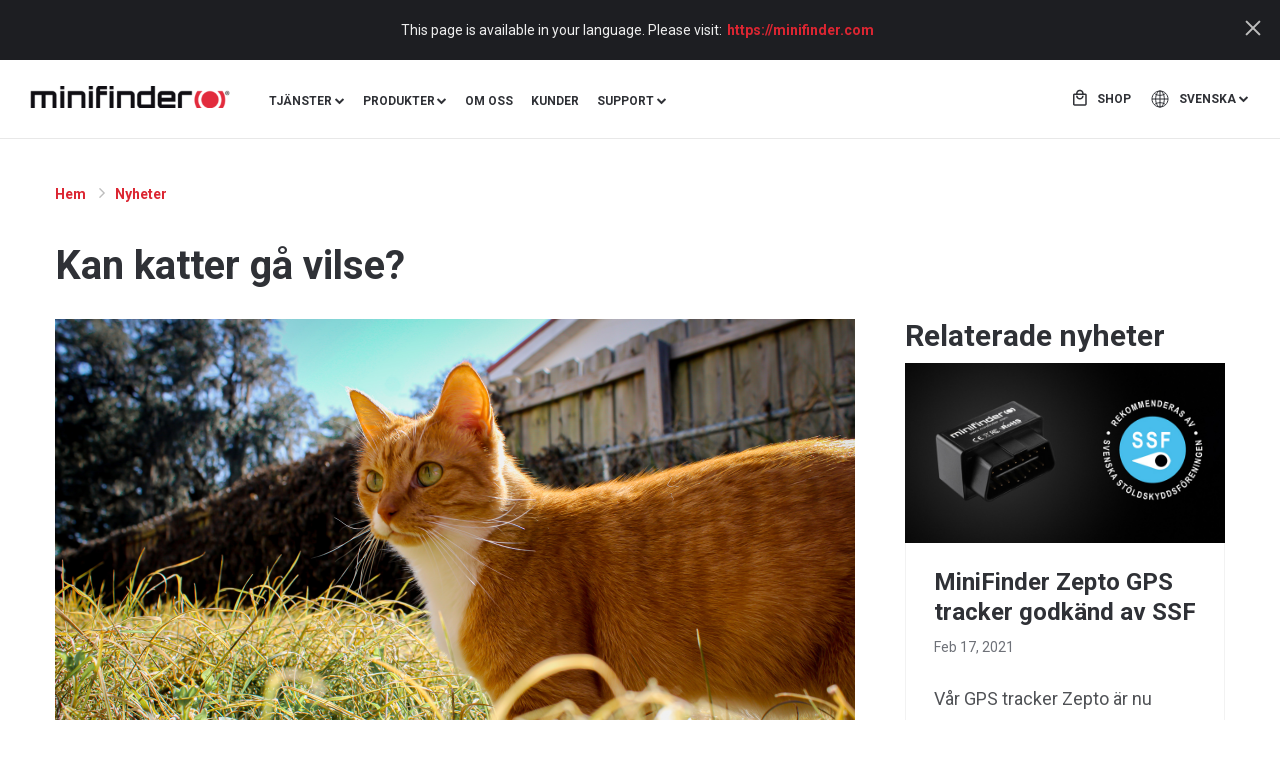

--- FILE ---
content_type: text/html; charset=UTF-8
request_url: https://minifinder.se/blog/stories/kan-katter-ga-vilse
body_size: 8395
content:
<!DOCTYPE html>
<html lang="sv-SE">
    <head>
        <meta charset="utf-8">
        <meta name="viewport" content="width=device-width, initial-scale=1.0">
        <meta name="author" content="Minifinder">
        <meta name="generator" content="Minifinder">
        
        <title>Kan katter gå vilse? | MiniFinder</title>

        <meta name="description" content="Kan katter gå vilse? Hur långt kan en katt gå för att hitta hem? Ta del av våra bästa tips för att undvika att katten springer bort.">
        <meta name="keywords" content="Stories">

        <meta property="og:locate" content="sv" >
        <meta property="og:type" content="article">
        <meta property="og:site_name" content="MiniFinder">
        <meta property="og:title" content="Kan katter gå vilse? | MiniFinder" />
        <meta property="og:description" content="Kan katter gå vilse? Hur långt kan en katt gå för att hitta hem? Ta del av våra bästa tips för att undvika att katten springer bort." />
        <meta property="og:url" content="https://minifinder.se/blog/stories/kan-katter-ga-vilse" />
        <meta property="og:image" content="https://minifinder.se/themes/minifinder" />

        <link rel="canonical" href="https://minifinder.se/blog/stories/kan-katter-ga-vilse" />
        <link rel="shortcut icon" href="https://minifinder.se/themes/minifinder/assets/images/favicon.png" type="image/png">
        <link rel="icon" href="https://minifinder.se/themes/minifinder/assets/images/favicon.png" type="image/png">
                <link rel="alternate" hreflang="sv" href="https://minifinder.se/blog/stories/kan-katter-ga-vilse" />
                <link rel="alternate" hreflang="sv-SE" href="https://minifinder.se/blog/stories/kan-katter-ga-vilse" />
                <link rel="alternate" hreflang="en" href="https://minifinder.com/blog/stories/can-cats-get-lost" />
                <link rel="alternate" hreflang="de" href="https://minifinder.de/blog/stories/can-cats-get-lost" />
                <link rel="alternate" hreflang="fi" href="https://minifinder.fi/blog/stories/can-cats-get-lost" />
                <link rel="alternate" hreflang="da" href="https://minifinder.dk/blog/stories/can-cats-get-lost" />
                <link rel="alternate" hreflang="no" href="https://minifinder.no/blog/stories/can-cats-get-lost" />
                <link rel="alternate" hreflang="nl" href="https://minifinder.nl/blog/stories/can-cats-get-lost" />
        
        <link rel="dns-prefetch" href="//stackpath.bootstrapcdn.com">
        <link rel="dns-prefetch" href="//snap.licdn.com">
        <link rel="dns-prefetch" href="//embed.tawk.to">
        <link rel="dns-prefetch" href="//static.hotjar.com">
        <link rel="dns-prefetch" href="//connect.facebook.net">
        <link rel="dns-prefetch" href="//www.googletagmanager.com">
        <link rel="dns-prefetch" href="//script.hotjar.com">
        <link rel="dns-prefetch" href="//cdnjs.cloudflare.com">
        <link rel="dns-prefetch" href="//static.getclicky.com">
        <link rel="dns-prefetch" href="//in.getclicky.com">

        <link rel="dns-prefetch" href="//fonts.googleapis.com">
        <link rel="dns-prefetch" href="//fonts.gstatic.com">
        <link rel="dns-prefetch" href="//px.ads.linkedin.com">
        <link rel="dns-prefetch" href="//www.facebook.com">
        <link rel="dns-prefetch" href="//p.adsymptotic.com">
        <link rel="dns-prefetch" href="//cdn.jsdelivr.net">
        <link rel="dns-prefetch" href="//static-v.tawk.to">
        <link rel="dns-prefetch" href="//va.tawk.to">
        <link rel="dns-prefetch" href="//vars.hotjar.com">
        <link rel="dns-prefetch" href="//in.hotjar.com">
        <link rel="stylesheet" href="https://stackpath.bootstrapcdn.com/font-awesome/4.7.0/css/font-awesome.min.css">
        <link href="https://minifinder.se/themes/minifinder/assets/css/styles.css" rel="stylesheet" />

        <link rel="stylesheet" href="https://minifinder.se/plugins/abwebdevelopers/forms/assets/custom-form.css">

        <script>
            var currentLocale = 'sv';
        </script>

                <script async src="//s.retargeted.co/1/dxpXRx.js"></script>
        <!-- Google Tag Manager -->
                <!--script async src="https://www.googletagmanager.com/gtag/js?id=G-T0WGC3YTHQ"></script>
        <script>
          window.dataLayer = window.dataLayer || [];
          function gtag(){dataLayer.push(arguments);}
          gtag('js', new Date());

          gtag('config', 'G-T0WGC3YTHQ');
        </script-->
                <script>(function(w,d,s,l,i){w[l]=w[l]||[];w[l].push({'gtm.start':
              new Date().getTime(),event:'gtm.js'});var f=d.getElementsByTagName(s)[0],
          j=d.createElement(s),dl=l!='dataLayer'?'&l='+l:'';j.async=true;j.src=
          'https://www.googletagmanager.com/gtm.js?id='+i+dl;f.parentNode.insertBefore(j,f);
        })(window,document,'script','dataLayer','GTM-TK27SHF');</script>
                <!-- End Google Tag Manager -->
            </head>
    <body class="">
        <div id="js--webapp">

            <!-- country popup -->
<div class="grey-popup" id="country-detector">
    <div class="container">
        <div class="popup-text">
            <p>Denna sida finns på ditt språk. Vänligen besök: </p>
            <a href="https://minifinder.com" title="Language version" id="country-detector-current">https://minifinder.com</a>
        </div>
        <a href="javascript:void(0)" class="close-button"></a>
    </div>
</div>
<!-- /country popup -->
<header class="nav-wrapper">
    <nav class="navbar navbar-expand-lg navbar-light">
        <!--div class = "wrapper-limiter"-->
        <button class="navbar-toggler" type="button">
            <span class="navbar-toggler-icon"></span>
            open menu
        </button>
        <a class="navbar-brand" href="https://minifinder.se">
            <img loading="lazy" src="https://minifinder.se/themes/minifinder/assets/images/minifinder-logo.png"
                srcset="https://minifinder.se/themes/minifinder/assets/images/minifinder-logo3.png 2x"
                alt="GPS tracker"
                title="GPS tracker">
        </a>
        <ul class="nav navbar-nav navbar-right lang-select-mobile">
            <li class="nav-item dropdown lang-select">
                <a class="nav-link dropdown-toggle" href="#" id="navbarDropdownLanguage-mobile" role="button"
                   data-toggle="dropdown" aria-haspopup="true" aria-expanded="false">
                    sv
                </a>
                <div class="dropdown-menu" aria-labelledby="navbarDropdownLanguage-mobile">
                                        <a class="dropdown-item" href="https://minifinder.se/blog/stories/kan-katter-ga-vilse">sv</a>
                                        <a class="dropdown-item" href="https://minifinder.com/blog/stories/can-cats-get-lost">en</a>
                                        <a class="dropdown-item" href="https://minifinder.de/blog/stories/can-cats-get-lost">de</a>
                                        <a class="dropdown-item" href="https://minifinder.fi/blog/stories/can-cats-get-lost">fi</a>
                                        <a class="dropdown-item" href="https://minifinder.dk/blog/stories/can-cats-get-lost">da</a>
                                        <a class="dropdown-item" href="https://minifinder.no/blog/stories/can-cats-get-lost">no</a>
                                        <a class="dropdown-item" href="https://minifinder.nl/blog/stories/can-cats-get-lost">nl</a>
                                    </div>
            </li>
        </ul>
        <div class="collapse navbar-collapse" id="navbarSupportedContent" style="margin-bottom: -26px;">
            <div class="close-menu">
                <img loading="lazy" src="https://minifinder.se/themes/minifinder/assets/images/nav/close-menu.svg" alt="Close" title="Close">
            </div>
            <ul class="navbar-nav" itemscope itemtype="http://schema.org/SiteNavigationElement" style="padding-top: 9px; flex:3;">
                <li class="nav-item dropdown ">
                    <a class="nav-link dropdown-toggle" itemprop="name" href="https://minifinder.se/tjanster"
                       id="navbarDropdownSolutions" role="button"
                       aria-haspopup="true" aria-expanded="false">
                        Tjänster
                    </a>
                    <div class="dropdown-menu dropdown-solutions-wrapper" aria-labelledby="navbarDropdownSolutions">
                        <div class="dropdown-limiter">
                            <ul class="solutions-menu-primary row">
                                                                                                                                                                                                    <li class="solutions-menu-primary-item col-3 ">
    <div class="inner-wrap">
        <span class="solutions-menu-item-title security">
            <a href="https://minifinder.se/tjanster/e-halsa">E-hälsa</a>
                            <span class="mobile-arrow dropdown-toggle"></span>
                     </span>
                <ul class="solutions-menu-secondary">
                                            <li class="solutions-menu-secondary-item">
                    <a href="https://minifinder.se/tjanster/kategori/vard-och-omsorg">Vård och omsorg</a>
                </li>
                                                            <li class="solutions-menu-secondary-item">
                    <a href="https://minifinder.se/tjanster/kategori/aktiv-senior">Aktiv senior</a>
                </li>
                                                            <li class="solutions-menu-secondary-item">
                    <a href="https://minifinder.se/tjanster/kategori/larmsystem">Larmsystem</a>
                </li>
                                                            <li class="solutions-menu-secondary-item">
                    <a href="https://minifinder.se/tjanster/kategori/trygghetslarm">Trygghetslarm</a>
                </li>
                                    </ul>
            </div>
</li>                                                                                                                                                                                                    <li class="solutions-menu-primary-item col-3 ">
    <div class="inner-wrap">
        <span class="solutions-menu-item-title security">
            <a href="https://minifinder.se/tjanster/sakerhet">Säkerhet</a>
                            <span class="mobile-arrow dropdown-toggle"></span>
                     </span>
                <ul class="solutions-menu-secondary">
                                            <li class="solutions-menu-secondary-item">
                    <a href="https://minifinder.se/tjanster/kategori/ensamarbete">Ensamarbete</a>
                </li>
                                                            <li class="solutions-menu-secondary-item">
                    <a href="https://minifinder.se/tjanster/kategori/personer-under-hot">Personer under hot</a>
                </li>
                                                            <li class="solutions-menu-secondary-item">
                    <a href="https://minifinder.se/tjanster/kategori/stoldskydd">Stöldskydd</a>
                </li>
                                                            <li class="solutions-menu-secondary-item">
                    <a href="https://minifinder.se/tjanster/kategori/unga-och-aktiva">Unga och aktiva</a>
                </li>
                                    </ul>
            </div>
</li>                                                                                                                                                                                                    <li class="solutions-menu-primary-item col-3 ">
    <div class="inner-wrap">
        <span class="solutions-menu-item-title security">
            <a href="https://minifinder.se/tjanster/fordon">Fordon</a>
                            <span class="mobile-arrow dropdown-toggle"></span>
                     </span>
                <ul class="solutions-menu-secondary">
                                            <li class="solutions-menu-secondary-item">
                    <a href="https://minifinder.se/tjanster/kategori/elektronisk-korjournal">Elektronisk körjournal</a>
                </li>
                                                            <li class="solutions-menu-secondary-item">
                    <a href="https://minifinder.se/tjanster/kategori/fleet-management">Fleet Management</a>
                </li>
                                                            <li class="solutions-menu-secondary-item">
                    <a href="https://minifinder.se/tjanster/kategori/godssparning">Godsspårning</a>
                </li>
                                                            <li class="solutions-menu-secondary-item">
                    <a href="https://minifinder.se/tjanster/kategori/akeri">Åkeri</a>
                </li>
                                    </ul>
            </div>
</li>                                                                                                                                                                                                    <li class="solutions-menu-primary-item col-3 ">
    <div class="inner-wrap">
        <span class="solutions-menu-item-title security">
            <a href="https://minifinder.se/tjanster/outdoor">Outdoor</a>
                            <span class="mobile-arrow dropdown-toggle"></span>
                     </span>
                <ul class="solutions-menu-secondary">
                                            <li class="solutions-menu-secondary-item">
                    <a href="https://minifinder.se/tjanster/kategori/jakt">Jakt</a>
                </li>
                                                            <li class="solutions-menu-secondary-item">
                    <a href="https://minifinder.se/tjanster/kategori/atv">ATV</a>
                </li>
                                                            <li class="solutions-menu-secondary-item">
                    <a href="https://minifinder.se/tjanster/kategori/bat">Båt</a>
                </li>
                                                            <li class="solutions-menu-secondary-item">
                    <a href="https://minifinder.se/tjanster/kategori/hund">Husdjur</a>
                </li>
                                    </ul>
            </div>
</li>                                                            </ul>
                        </div>
                    </div>
                </li>
                <li class="nav-item dropdown ">
                    <a class="nav-link dropdown-toggle" href="https://minifinder.se/produkter" id="navbarDropdown"
                       role="button"
                       aria-haspopup="true" aria-expanded="false">
                        Produkter
                    </a>
                    <div class="dropdown-menu dropdown-solutions-wrapper" aria-labelledby="navbarDropdown">
                        <div class="dropdown-limiter clearfix">
                            <div>
                                <div class="menu-products-wrap">
                                                                <div class="col-2 product-item-wrapper">
    <a href="https://minifinder.se/produkter/watch" class="product">
  <span class="product-image">
    <img loading="lazy" src="https://minifinder.se/storage/app/media/watch-products-gps.png" alt="Watch"
         title="Watch">
  </span>
        <span class="product-text text-uppercase font-weight-bold">
      Watch
  </span>
    </a>
</div>                                                                <div class="col-2 product-item-wrapper">
    <a href="https://minifinder.se/produkter/nano" class="product">
  <span class="product-image">
    <img loading="lazy" src="https://minifinder.se/storage/app/media/products/nano/nano-products.png" alt="Nano"
         title="Nano">
  </span>
        <span class="product-text text-uppercase font-weight-bold">
      Nano
  </span>
    </a>
</div>                                                                <div class="col-2 product-item-wrapper">
    <a href="https://minifinder.se/produkter/pico" class="product">
  <span class="product-image">
    <img loading="lazy" src="https://minifinder.se/storage/app/media/products/pico/pico-products.png" alt="Pico"
         title="Pico">
  </span>
        <span class="product-text text-uppercase font-weight-bold">
      Pico
  </span>
    </a>
</div>                                                                <div class="col-2 product-item-wrapper">
    <a href="https://minifinder.se/produkter/rex" class="product">
  <span class="product-image">
    <img loading="lazy" src="https://minifinder.se/storage/app/media/products/Rex/rex-products.png" alt="Rex"
         title="Rex">
  </span>
        <span class="product-text text-uppercase font-weight-bold">
      Rex
  </span>
    </a>
</div>                                                                <div class="col-2 product-item-wrapper">
    <a href="https://minifinder.se/produkter/zepto" class="product">
  <span class="product-image">
    <img loading="lazy" src="https://minifinder.se/storage/app/media/products/zepto/minifinder-zepto-tracker.png" alt="Zepto"
         title="Zepto">
  </span>
        <span class="product-text text-uppercase font-weight-bold">
      Zepto
  </span>
    </a>
</div>                                                                <div class="col-2 product-item-wrapper">
    <a href="https://minifinder.se/produkter/xtreme" class="product">
  <span class="product-image">
    <img loading="lazy" src="https://minifinder.se/storage/app/media/xtreme-minifinder.png" alt="Xtreme"
         title="Xtreme">
  </span>
        <span class="product-text text-uppercase font-weight-bold">
      Xtreme
  </span>
    </a>
</div>                                                                <div class="col-2 product-item-wrapper">
    <a href="https://minifinder.se/produkter/live" class="product">
  <span class="product-image">
    <img loading="lazy" src="https://minifinder.se/storage/app/media/products/live/live-products.png" alt="Live"
         title="Live">
  </span>
        <span class="product-text text-uppercase font-weight-bold">
      Live
  </span>
    </a>
</div>                                                                </div>
                                <div class="menu-products-wrap">
                                    <a class="all-products-link font-weight-bold" href="https://minifinder.se/produkter">Visa alla produkter</a>
                                </div>
                            </div>
                        </div>
                    </div>
                </li>
                                <li class="nav-item ">
                    <a class="nav-link" href="https://minifinder.se/om-oss">Om oss</a>
                </li>
                <li class="nav-item ">
                    <a class="nav-link" href="https://minifinder.se/kunder">Kunder</a>
                </li>
                                <li class="nav-item dropdown dropdown-relative ">
                                        <a class="nav-link dropdown-toggle" itemprop="name" href="https://minifinder.se/faq"
                       id="navbarDropdownSupport" role="button"
                       aria-haspopup="true" aria-expanded="false">
                        Support
                    </a>
                    <div class="dropdown-menu dropdown-support-wrapper" aria-labelledby="navbarDropdown">
                        <a class="nav-item-link" href="https://minifinder.se/faq">FAQ</a>
                        <a class="nav-item-link" target="_blank" href="https://status.minifinder.com/">Systemstatus</a>
                        <a class="nav-item-link" href="https://minifinder.se/kontakta-oss">Kontakt</a>
                    </div>
                </li>
            </ul>
            <!--START OF QUOTE_BUTTON FIX -->
            <div class="navbar-nav" style="padding: 0 29px 29px 0; flex: 1; justify-content: right; min-height: 68px;">
                            </div>
            <!--END OF QUOTE_BUTTON FIX -->

        </div>
        <ul class="right-buttons nav navbar-nav navbar-right">
            <!---->
            <li class="nav-item shop">
                <a class="nav-link" href="https://shop.minifinder.se/?tracking=64256bf782abb" rel="noopener" target="_blank">
                    Shop</a>
            </li>
            <li class="nav-item dropdown lang-select">
                <a class="nav-link dropdown-toggle" href="#" id="navbarDropdownLanguage" data-code="sv"
                   role="button" data-toggle="dropdown" aria-haspopup="true" aria-expanded="false">
                    Svenska
                </a>
                <div class="dropdown-menu locale-picker-dropdown" id="locale-picker-data" aria-labelledby="navbarDropdownLanguage">
                    <a class="dropdown-item" href="https://minifinder.se/blog/stories/kan-katter-ga-vilse">Svenska</a>
<a class="dropdown-item" href="https://minifinder.com/blog/stories/can-cats-get-lost">English</a>
<a class="dropdown-item" href="https://minifinder.de/blog/stories/can-cats-get-lost">Deutsch</a>
<a class="dropdown-item" href="https://minifinder.fi/blog/stories/can-cats-get-lost">Suomi</a>
<a class="dropdown-item" href="https://minifinder.dk/blog/stories/can-cats-get-lost">Dansk</a>
<a class="dropdown-item" href="https://minifinder.no/blog/stories/can-cats-get-lost">Norsk</a>
<a class="dropdown-item" href="https://minifinder.nl/blog/stories/can-cats-get-lost">Nederlands</a>
                </div>
            </li>
        </ul>
        <!--/div-->
    </nav>
</header>            <div class="wrapper-page">
                <div class="single-news-page">
    <div class="container-lg">
        <ol class="breadcrumb">
        <li class="  " >
         <a href="https://minifinder.se">  Hem </a>        <span class="sep"><i class="fa fa-caret-right"></i></span>
    </li>
    
    
        <li class="  " >
         <a href="https://minifinder.se/blog">  Nyheter </a>        <span class="sep"><i class="fa fa-caret-right"></i></span>
    </li>
    
    
        <li class="   active "  id="bcLast" >
         News post         <span class="sep"><i class="fa fa-caret-right"></i></span>
    </li>
    
                
</ol>

        <h1 class="post-title">Kan katter gå vilse?</h1>
        <div class="d-flex wrap-news">
            
<div class="post">
    <div class="post-content">
                <div class="post-image"><img src="https://minifinder.se/storage/app/media/katt-vilse-utomhus.png" alt="Kan katter gå vilse?"></div>
                <div class="post-date"><p>Nov 25, 2022</p></div>
                <div class="post-introductory"><p>Katter brukar vara duktiga på att hitta i sitt närområde men det är såklart ingen garanti för att de inte kan gå vilse om de kommer för långt hemifrån. Årligen försvinner hundratals katter och även om de kan återvända hem efter flera veckor, så minskar chansen för varje dag som de är borta. Det gör att många katter aldrig hittar hem igen när de försvunnit.&nbsp;</p>
</div>
                        <div class="post-content"><p dir="ltr">De flesta som har katt vill låta den vara utomhus och ge den möjligheten att leva ett så naturligt liv som möjligt. Oavsett om man bor i ett bostadsområde eller på landet så finns det mycket som kan hända katten, inte bara att den går vilse. Det finns andra katter som kan skrämma iväg den, katten kan fastna eller bli svårt skadad. Som kattägare är man ofta hjälplös i sådana situationer och det är mer eller mindre omöjligt att hitta katten på egen hand när den väl är borta.&nbsp;</p>

<h4 dir="ltr">Hur kan man undvika att katten försvinner?</h4>

<p>Det är inte ovanligt att katter går vilse – det du vill göra är att hjälpa den undvika detta. Med en <a href="https://minifinder.se/tjanster/kategori/katt">katt GPS</a> från MiniFinder kan du hela tiden se var din katt befinner sig i realtid – direkt i mobilen. Dessutom får du ett larm om den skulle ta sig alldeles för långt hemifrån eller hamna i ett område där den inte får vara. GPS:en är självklart designad för att sitta bekvämt på katten och kommer i en lagom storlek som passar alla sorters katt.</p>

<p>Läs mer om hur våra <a href="https://minifinder.se/produkter/atto-pro">GPS halsband</a> Atto Pro fungerar.</p>
<div>
	<div>
		<!--[endif]-->
	</div></div>
</div>
                        <div class="post-tags">
                                                </div>
                <a href="/blog" class="back-to-prev">Tillbaka till föregående sida</a>
    </div>
</div>            <div class="related-news">
                <h2>Relaterade nyheter</h2>
                
<div class="post-list">
        <div class="post-item custom-post-template">
                <div class="post-image">
            <a href="https://minifinder.se/blog/news/minifinder-zepto-gps-tracker-godkand-av-ssf">
                <img loading="lazy" src="https://minifinder.se/storage/app/media/news/zepto-approved-by-SSF.jpg" alt="MiniFinder Zepto GPS tracker godkänd av SSF">
            </a>
        </div>
                <div class="text-wrap">
            <h3 class="post-title h3"><a href="https://minifinder.se/blog/news/minifinder-zepto-gps-tracker-godkand-av-ssf">MiniFinder Zepto GPS tracker godkänd av SSF</a></h3>
            <p class="post-date">Feb 17, 2021</p>
                        <div class="post-introductory"><p>Vår GPS tracker Zepto är nu godkänd av <a href="https://www.stoldskyddsforeningen.se/foretag/" rel="noopener noreferrer" target="_blank">Svenska Stöldskyddsföreningen</a>, vilket medför försäkringsfördelar!</p>
</div>
                        <a href="https://minifinder.se/blog/news/minifinder-zepto-gps-tracker-godkand-av-ssf" class="btn-learn-more">Läs mer</a>
        </div>
    </div>
        <div class="post-item custom-post-template">
                <div class="post-image">
            <a href="https://minifinder.se/blog/press/minifinder-sweden-ab-tar-hem-gasellpriset-andra-aret-i-rad">
                <img loading="lazy" src="https://minifinder.se/storage/app/media/news/minifinder-sweden-ab-takes-home-the-Gazelle-Prize-for-the-second-year-in-a-row.jpg" alt="MiniFinder Sweden AB – tar hem Gasellpriset andra året i rad">
            </a>
        </div>
                <div class="text-wrap">
            <h3 class="post-title h3"><a href="https://minifinder.se/blog/press/minifinder-sweden-ab-tar-hem-gasellpriset-andra-aret-i-rad">MiniFinder Sweden AB – tar hem Gasellpriset andra året i rad</a></h3>
            <p class="post-date">Okt 21, 2020</p>
                        <div class="post-introductory"><p>MiniFinder uppfyller alla högt ställda krav på Gasellföretag för 2020. Det är andra gången MiniFinder belönas med utmärkelsen som delas ut av Dagens Industri.</p>
</div>
                        <a href="https://minifinder.se/blog/press/minifinder-sweden-ab-tar-hem-gasellpriset-andra-aret-i-rad" class="btn-learn-more">Läs mer</a>
        </div>
    </div>
        <div class="post-item custom-post-template">
                <div class="post-image">
            <a href="https://minifinder.se/blog/stories/personlarm-for-okad-trygghet">
                <img loading="lazy" src="https://minifinder.se/storage/app/media/news/personal-safety-alarm-for-increased-security.jpg" alt="Personlarm för ökad trygghet">
            </a>
        </div>
                <div class="text-wrap">
            <h3 class="post-title h3"><a href="https://minifinder.se/blog/stories/personlarm-for-okad-trygghet">Personlarm för ökad trygghet</a></h3>
            <p class="post-date">Aug 18, 2020</p>
                        <div class="post-introductory"><p>MiniFinder Nano är ett innovativt personlarm som är utformat för att stärka säkerheten och tryggheten hos säkerhetspersonal i deras dagliga arbete.</p>
</div>
                        <a href="https://minifinder.se/blog/stories/personlarm-for-okad-trygghet" class="btn-learn-more">Läs mer</a>
        </div>
    </div>
    </div>            </div>
        </div>
    </div>
</div>            </div>

            <footer class="footer">
    <div class="footer-first clearfix">
        <div class="container-xl">
            <div class="row row-block">
                <div class="footer-logos col-3">
                    <div class="footer-logos-main clearfix">
                        <div class="main-logo">
                            <a href="https://minifinder.se">
                                <img loading="lazy" src="/themes/minifinder/assets/images/footer/logo-footer.png"
                                     alt="Minifinder Logotype" title="Minifinder Logotype">
                            </a>
                        </div>
                        <div class="slogan">GPS tracker för människor, djur, fordon och tillgångar.</div>
                    </div>
                    <div class="footer-apps clearfix">
                        <div class="footer-apps-title">
                            Ladda ner appen
                        </div>
                        <div class="footer-apps-stores clearfix"  itemscope itemtype="http://schema.org/store">
                            <a class="apple-store" target="_blank" rel="noopener" href="https://apps.apple.com/se/app/minifinder-go/id1458799522">
                                <img src="/themes/minifinder/assets/images/app-store.png" alt="apple-store">
                                <span itemprop="name" class="d-none">app-store </span>
                                <span class="d-none" itemprop="image" content="/images/products/app-store.jpg" ></span>
                                <span class="d-none" itemprop="address" content="https://apps.apple.com/se/app/minifinder-go/id1458799522"></span>
                            </a>
                            <a class="google-play" target="_blank" rel="noopener" href="https://play.google.com/store/apps/details?id=com.minifindergo">
                                <img src="/themes/minifinder/assets/images/google-play.png" alt="apple-store">
                                <span itemprop="name" class="d-none">google-play</span>
                                <span class="d-none" itemprop="image" content="/images/footer/app-footer.png" ></span>
                                <span class="d-none" itemprop="address" content="https://play.google.com/store/apps/details?id=com.minifindergo"></span>
                            </a>
                        </div>
                    </div>
                </div>
                <div class="footer-socials col-2 order-3">
                    <div itemscope itemtype ="http://schema.org/SocialLinks" class="socials clearfix">
                        <a itemprop="facebook" class="social-facebook img" href="https://www.facebook.com/minifinder">facebook</a>
                        <a itemprop="instagram" class="social-instagram img" href="https://www.instagram.com/minifinder/">instagram</a>
                        <a itemprop="linkedin" class="social-linkedin img" href="https://www.linkedin.com/company/minifinder/">linkedin</a>
                        <a itemprop="youtube" class="social-youtube img"
                           href="https://www.youtube.com/channel/UCsxZSz1Krppkd8sUnXOCFtw">youtube</a>
                    </div>
                    <div class="footer-socials-menus clearfix">
                        <div class="fist-section clearfix">
                            <div class="icon shop"></div>
                            <div class="item shop">
                                <a href="https://shop.minifinder.se/?tracking=64256bf782abb">Shop</a>
                            </div>
                        </div>
                        <div class="fist-section clearfix">
                            <div class="icon language-selector"></div>
                            <div class="item language-selector">
                                <a class="nav-link dropdown-toggle" href="#" id="footerDropdownLang" role="button"
                                   data-toggle="dropdown" aria-haspopup="true" aria-expanded="false">
                                    Svenska
                                </a>
                                <div class="dropdown-menu" aria-labelledby="footerDropdownLang">
                                                                        <a class="dropdown-item" href="https://minifinder.se/blog/stories/kan-katter-ga-vilse">Svenska</a>
                                                                        <a class="dropdown-item" href="https://minifinder.com/blog/stories/can-cats-get-lost">English</a>
                                                                        <a class="dropdown-item" href="https://minifinder.de/blog/stories/can-cats-get-lost">Deutsch</a>
                                                                        <a class="dropdown-item" href="https://minifinder.fi/blog/stories/can-cats-get-lost">Suomi</a>
                                                                        <a class="dropdown-item" href="https://minifinder.dk/blog/stories/can-cats-get-lost">Dansk</a>
                                                                        <a class="dropdown-item" href="https://minifinder.no/blog/stories/can-cats-get-lost">Norsk</a>
                                                                        <a class="dropdown-item" href="https://minifinder.nl/blog/stories/can-cats-get-lost">Nederlands</a>
                                                                    </div>
                            </div>
                        </div>
                        <div class="second-section clearfix">
                            <div class="icon login"></div>
                            <div class="item login">
                                <a href="https://go.minifinder.com/" rel="noopener" target="_blank">GO Inlogg</a>
                            </div>
                        </div>
                        <div class="third-section clearfix">
                            <div class="icon triplog"></div>
                            <div class="item triplog">
                                <a href="https://triplog.minifinder.com/" rel="noopener" target="_blank">
                                    Triplog Inlogg
                                </a>
                            </div>
                        </div>
                        <div class="third-section clearfix">
                            <div class="icon partner"></div>
                            <div class="item partner">
                                <a href="https://minifinder.se/become-reseller" rel="noopener" target="_blank">
                                    Återförsäljare
                                </a>
                            </div>
                        </div>
                    </div>
                </div>
                <div class="footer-menu col-7">
                    <div class="row">
                        <div class="menu-part col">
                            <div class="item-footer-menu">
                                <a href="https://minifinder.se/tjanster" class="menu-title">Tjänster</a>
                                                                                                                                <div class="mobile-icon-plus"></div>
                                                                                                                            </div>
                            <div class="menu-list">
                                <ul>
                                                                        <li><a href="https://minifinder.se/tjanster/e-halsa">E-hälsa</a></li>
                                                                        <li><a href="https://minifinder.se/tjanster/sakerhet">Säkerhet</a></li>
                                                                        <li><a href="https://minifinder.se/tjanster/fordon">Fordon</a></li>
                                                                        <li><a href="https://minifinder.se/tjanster/outdoor">Outdoor</a></li>
                                                                    </ul>
                            </div>
                        </div>
                        <div class="menu-part col">
                            <div class="item-footer-menu">
                                <a href="https://minifinder.se/produkter" class="menu-title">Produkter</a>
                                                                                                                                <div class="mobile-icon-plus"></div>
                                                                                                                            </div>
                            <div class="menu-list">
                                <ul itemscope>
                                                                                                            <li itemprop="name">
                                        <a href="https://minifinder.se/produkter/nano">Nano</a>
                                    </li>
                                                                                                                                                <li itemprop="name">
                                        <a href="https://minifinder.se/produkter/pico">Pico</a>
                                    </li>
                                                                                                                                                <li itemprop="name">
                                        <a href="https://minifinder.se/produkter/rex">Rex</a>
                                    </li>
                                                                                                                                                                                                                        <li itemprop="name">
                                        <a href="https://minifinder.se/produkter/zepto">Zepto</a>
                                    </li>
                                                                                                                                                <li itemprop="name">
                                        <a href="https://minifinder.se/produkter/xtreme">Xtreme</a>
                                    </li>
                                                                                                                                                                                                                                                                                                                                                                        <li itemprop="name">
                                        <a href="https://minifinder.se/produkter/watch">Watch</a>
                                    </li>
                                                                                                                                                <li itemprop="name">
                                        <a href="https://minifinder.se/produkter/live">Live</a>
                                    </li>
                                                                                                                                                                                </ul>
                            </div>
                        </div>
                        <div class="menu-part col">
                            <div class="item-footer-menu">
                                <a href="https://minifinder.se/om-oss" class="menu-title">Om oss</a>
                                <div class="mobile-icon-plus"></div>
                            </div>
                            <div class="menu-list">
                                <ul itemscope itemtype ="http://schema.org/Navigate">
                                    <li itemprop="news"><a href="https://minifinder.se/blog">Nyheter</a></li>
                                    <li itemprop="clients"><a href="https://minifinder.se/kunder">Kunder</a></li>
                                    <li itemprop="support"><a href="https://support.minifinder.com">Support</a></li>
                                    <li itemprop="support"><a href="https://status.minifinder.com" target="_blank">Systemstatus</a></li>
                                    <li itemprop="jobs"><a href="https://minifinder.se/jobb">Jobb</a></li>
                                    <li itemprop="contacts"><a href="https://minifinder.se/kontakta-oss">Kontakt</a></li>
                                    <li><a href="https://minifinder.se/privacy">Privacy</a></li>
                                </ul>
                            </div>
                        </div>
                    </div>
                </div>
            </div>
        </div>
    </div>
    <div class="footer-second clearfix">
        <div class="container-xl">
            <div class="row original">
                <div class="requisites col-6">MiniFinder Sweden AB (VAT: SE556909569701)</div>
                <div class="phone">Tel: <a href="tel:+46470786833">+46 (0) 470-786833</a></div>
                <div class="mail col-2">Mail: <a href="mailto:&#105;&#110;&#102;&#111;&#64;&#109;&#105;&#110;&#105;&#102;&#105;&#110;&#100;&#101;&#114;&#46;&#99;&#111;&#109;">info@minifinder.com</a>
                </div>
                <div class="copiright col-2">MiniFinder © 2011 - 2025</div>
            </div>
            <div class="mobiles-md clearfix">
                <div class="top-line clearfix">
                    <div class="requisites">MiniFinder Sweden AB (VAT: SE556909569701)</div>
                    <div class="copiright">MiniFinder © 2011 - 2025</div>
                </div>
                <div class="bottom-line clearfix">
                    <div class="phone">Tel: <a href="tel:+46470786833">+46 (0) 470-786833</a></div>
                    <div class="mail">Mail: <a href="mailto:&#105;&#110;&#102;&#111;&#64;&#109;&#105;&#110;&#105;&#102;&#105;&#110;&#100;&#101;&#114;&#46;&#99;&#111;&#109;">info@minifinder.com</a></div>
                </div>
            </div>
        </div>
    </div>
    <div class="footer-third clearfix">
        <div class="container-xl">
            <div class="row">
                <div class="client col" data-id="client1">
    <div class="client-logo">
        <img class="img-fluid lozad" src='/themes/minifinder/assets/images/footer/client-footer-1.png' alt="Di-Gasell"
             title="Di-Gasell">
    </div>
    <div class="client-name">
        Di-Gasell
    </div>
</div>
<div class="client col" data-id="client2">
    <div class="client-logo">
        <img class="img-fluid lozad" src='/themes/minifinder/assets/images/footer/aaa-logo-footer.png'
             alt="Högsta kreditvärdighet" title="Högsta kreditvärdighet" style="width:50%">
    </div>
    <div class="client-name">
        Högsta kreditvärdighet
    </div>
</div>
<div class="client col" data-id="client3">
    <div class="client-logo">
        <img class="img-fluid lozad" src='/themes/minifinder/assets/images/footer/client-footer-6.png'
             alt="UC Gold Sigill" title="UC Gold Sigill">
    </div>
    <div class="client-name">
        UC Guld Sigill
    </div>
</div>
<div class="client col" data-id="client4">
    <div class="client-logo">
        <img class="img-fluid lozad" src='/themes/minifinder/assets/images/footer/client-footer-5.png' alt="IFS"
             title="IFS">
    </div>
    <div class="client-name">
        Super företag
    </div>
</div>
<!--div class="client col" data-id="client5">
    <div class="client-logo">
        <img class="img-fluid lozad" src='/themes/minifinder/assets/images/footer/client-footer-4.png' alt="Sectigo"
             title="Sectigo">
    </div>
    <div class="client-name">
        /*Sectigo*/
    </div>
</div-->            </div>
        </div>
    </div>
    <div class="footer-fourth clearfix">
        <div class="container-xl">
            <div class="client-info">
    <div class="client-pane" id="client1">
        <div class="client-name">
            Di-Gasell
        </div>
        <div class="client-desc d-flex">
            <div>Dagens industri utser varje år de snabbast växande företagen i Sverige. Mindre än 1 procent av alla aktiebolag i Sverige uppfyller villkoren för att bli utsedd till ett Gasellföretag. 2019 tog MiniFinder emot sin första DI Gasell och blev utnämnda till Årets Gasellvinnare i Kronobergs län. År 2020 fick företaget återigen äran att bli tilldelade detta ärofyllda pris. År 2021 blev MiniFinder tilldelade DI Gasell för tredje året i rad och fick dessutom titeln MästarGasell, något som få Gasellföretag når upp till. MiniFinder blev även tilldelade en fjärde Gasell under 2022, för fjärde året i rad. </div>
            <div class="client-logos">
                <a href="https://certifierad.gasell.di.se/di-gasell-minifinder-sweden-ab-2021/?lang=en" target="_blank"><img src="/storage/app/media/web/Mastar-Gasell-160.png" alt="Di-Gasell"></a>
                            </div>

        </div>
    </div>
    <div class="client-pane" id="client2">
        <div class="client-name">
            Högsta kreditvärdighet
        </div>
        <div class="client-desc">
            Bisnode är en av Europas ledande leverantörer av beslutstöd och Bisnodes kreditbetyg ger en tydlig bild på företagets lönsamhet och tillväxttakt. MiniFinder blev tilldelad kreditbetyget AAA efter att ha uppfyllt de högt ställda kriterier som ställts på rekordtid, innan företaget fyllt 10 år.
        </div>
    </div>
    <div class="client-pane" id="client3">
        <div class="client-name">
            UC Guld Sigill
        </div>
        <div class="client-desc">
            UC är Sveriges ledande affärs- och kreditreferensbyrå. 2021 tilldelades MiniFinder det högsta kreditbetyget - UC Guld Sigill. Baserat på UC Risk Företag, som är marknadens säkraste modell för kreditbedömning, indikerar UC att MiniFinder är en säker och solid partner att göra affärer med.
        </div>
    </div>
    <div class="client-pane" id="client5">
        <div class="client-name">
            Sectigo
        </div>
        <div class="client-desc">
            Sectigo, världens största kommersiella certifikatutfärdare och ett ledande företag för webbsäkerhetslösningar, tillhandahåller certifikat som bevis på en säker webbplats. Ett certifikat MiniFinder är stolta över att kunna visa upp.
        </div>
    </div>
    <div class="client-pane" id="client4">
        <div class="client-name">
            Super företag
        </div>
        <div class="client-desc">
            MiniFinder var ett av 15 företag i Kronobergs län, och ett av 630 företag i Sverige som belönades med pris för årets Superföretag 2021. Sammanställningen byggde på bokslutsinformation från alla Sveriges aktiebolag och ett antal högt ställda kriterier som behövde uppfyllas för att klassas som ett Superföretag.
        </div>
    </div>
</div>        </div>
    </div>
</footer>                        <div class="thanks-modal">
    <div class="modal fade" id="thanks-modal" tabindex="-1" role="dialog" aria-labelledby="thanks-modal"
         aria-hidden="true">
        <div class="modal-dialog" role="document">
            <div class="modal-content">
                <div class="container-fluid">
                    <a href="#" data-dismiss="modal" class="close-button"></a>
                    <div class="img-check">
                        <img src="https://minifinder.se/themes/minifinder/assets/images/check-circle.png" alt="Check icon" title="Check icon">
                    </div>
                    <p class="title-thanks h3">Tack!</p>
                    <p>Ditt meddelande är skickat.</p>
                    <p>Vi kontaktar dig inom kort.</p>
                </div>
            </div>
        </div>
    </div>
</div>                        
        </div>
        <script src="https://minifinder.se/themes/minifinder/assets/js/scripts.js"></script>
        <script src="/modules/system/assets/js/framework.combined-min.js"></script>
<link rel="stylesheet" property="stylesheet" href="/modules/system/assets/css/framework.extras-min.css">
    </body>
</html>

--- FILE ---
content_type: text/css
request_url: https://minifinder.se/themes/minifinder/assets/css/styles.css
body_size: 59880
content:
@import url(https://fonts.googleapis.com/css?family=Roboto:400,500,700,900&display=swap);
/*!
 * Bootstrap v4.6.2 (https://getbootstrap.com/)
 * Copyright 2011-2022 The Bootstrap Authors
 * Copyright 2011-2022 Twitter, Inc.
 * Licensed under MIT (https://github.com/twbs/bootstrap/blob/main/LICENSE)
 */:root{--blue:#007bff;--indigo:#6610f2;--purple:#6f42c1;--pink:#e83e8c;--red:#dc3545;--orange:#fd7e14;--yellow:#ffc107;--green:#28a745;--teal:#20c997;--cyan:#17a2b8;--white:#fff;--gray:#6c757d;--gray-dark:#343a40;--primary:#007bff;--secondary:#6c757d;--success:#28a745;--info:#17a2b8;--warning:#ffc107;--danger:#dc3545;--light:#f8f9fa;--dark:#343a40;--breakpoint-xs:0;--breakpoint-sm:576px;--breakpoint-md:768px;--breakpoint-lg:992px;--breakpoint-xl:1200px;--font-family-sans-serif:-apple-system,BlinkMacSystemFont,"Segoe UI",Roboto,"Helvetica Neue",Arial,"Noto Sans","Liberation Sans",sans-serif,"Apple Color Emoji","Segoe UI Emoji","Segoe UI Symbol","Noto Color Emoji";--font-family-monospace:SFMono-Regular,Menlo,Monaco,Consolas,"Liberation Mono","Courier New",monospace}*,:after,:before{-webkit-box-sizing:border-box;box-sizing:border-box}html{font-family:sans-serif;line-height:1.15;-webkit-text-size-adjust:100%;-webkit-tap-highlight-color:rgba(0,0,0,0)}article,aside,figcaption,figure,footer,header,hgroup,main,nav,section{display:block}body{margin:0;font-family:-apple-system,BlinkMacSystemFont,Segoe UI,Roboto,Helvetica Neue,Arial,Noto Sans,Liberation Sans,sans-serif,Apple Color Emoji,Segoe UI Emoji,Segoe UI Symbol,Noto Color Emoji;font-size:1rem;font-weight:400;line-height:1.5;color:#212529;text-align:left;background-color:#fff}[tabindex="-1"]:focus:not(:focus-visible){outline:0!important}hr{-webkit-box-sizing:content-box;box-sizing:content-box;height:0;overflow:visible}h1,h2,h3,h4,h5,h6,p{margin-top:0}p{margin-bottom:1rem}abbr[data-original-title],abbr[title]{text-decoration:underline;-webkit-text-decoration:underline dotted;text-decoration:underline dotted;cursor:help;border-bottom:0;-webkit-text-decoration-skip-ink:none;text-decoration-skip-ink:none}address{font-style:normal;line-height:inherit}address,dl,ol,ul{margin-bottom:1rem}dl,ol,ul{margin-top:0}ol ol,ol ul,ul ol,ul ul{margin-bottom:0}dt{font-weight:700}dd{margin-bottom:.5rem;margin-left:0}blockquote{margin:0 0 1rem}b,strong{font-weight:bolder}small{font-size:80%}sub,sup{position:relative;font-size:75%;line-height:0;vertical-align:baseline}sub{bottom:-.25em}sup{top:-.5em}a{color:#007bff;text-decoration:none;background-color:transparent}a:hover{color:#0056b3;text-decoration:underline}a:not([href]):not([class]),a:not([href]):not([class]):hover{color:inherit;text-decoration:none}code,kbd,pre,samp{font-family:SFMono-Regular,Menlo,Monaco,Consolas,Liberation Mono,Courier New,monospace;font-size:1em}pre{margin-top:0;margin-bottom:1rem;overflow:auto;-ms-overflow-style:scrollbar}figure{margin:0 0 1rem}img{border-style:none}img,svg{vertical-align:middle}svg{overflow:hidden}table{border-collapse:collapse}caption{padding-top:.75rem;padding-bottom:.75rem;color:#6c757d;text-align:left;caption-side:bottom}th{text-align:inherit;text-align:-webkit-match-parent}label{display:inline-block;margin-bottom:.5rem}button{border-radius:0}button:focus:not(:focus-visible){outline:0}button,input,optgroup,select,textarea{margin:0;font-family:inherit;font-size:inherit;line-height:inherit}button,input{overflow:visible}button,select{text-transform:none}[role=button]{cursor:pointer}select{word-wrap:normal}[type=button],[type=reset],[type=submit],button{-webkit-appearance:button}[type=button]:not(:disabled),[type=reset]:not(:disabled),[type=submit]:not(:disabled),button:not(:disabled){cursor:pointer}[type=button]::-moz-focus-inner,[type=reset]::-moz-focus-inner,[type=submit]::-moz-focus-inner,button::-moz-focus-inner{padding:0;border-style:none}input[type=checkbox],input[type=radio]{-webkit-box-sizing:border-box;box-sizing:border-box;padding:0}textarea{overflow:auto;resize:vertical}fieldset{min-width:0;padding:0;margin:0;border:0}legend{display:block;width:100%;max-width:100%;padding:0;margin-bottom:.5rem;font-size:1.5rem;line-height:inherit;color:inherit;white-space:normal}progress{vertical-align:baseline}[type=number]::-webkit-inner-spin-button,[type=number]::-webkit-outer-spin-button{height:auto}[type=search]{outline-offset:-2px;-webkit-appearance:none}[type=search]::-webkit-search-decoration{-webkit-appearance:none}::-webkit-file-upload-button{font:inherit;-webkit-appearance:button}output{display:inline-block}summary{display:list-item;cursor:pointer}template{display:none}[hidden]{display:none!important}.h1,.h2,.h3,.h4,.h5,.h6,h1,h2,h3,h4,h5,h6{margin-bottom:.5rem;font-weight:500;line-height:1.2}.h1,h1{font-size:2.5rem}.h2,h2{font-size:2rem}.h3,h3{font-size:1.75rem}.h4,h4{font-size:1.5rem}.h5,h5{font-size:1.25rem}.h6,h6{font-size:1rem}.lead{font-size:1.25rem;font-weight:300}.display-1{font-size:6rem}.display-1,.display-2{font-weight:300;line-height:1.2}.display-2{font-size:5.5rem}.display-3{font-size:4.5rem}.display-3,.display-4{font-weight:300;line-height:1.2}.display-4{font-size:3.5rem}hr{margin-top:1rem;margin-bottom:1rem;border:0;border-top:1px solid rgba(0,0,0,.1)}.small,small{font-size:.875em;font-weight:400}.mark,mark{padding:.2em;background-color:#fcf8e3}.list-inline,.list-unstyled{padding-left:0;list-style:none}.list-inline-item{display:inline-block}.list-inline-item:not(:last-child){margin-right:.5rem}.initialism{font-size:90%;text-transform:uppercase}.blockquote{margin-bottom:1rem;font-size:1.25rem}.blockquote-footer{display:block;font-size:.875em;color:#6c757d}.blockquote-footer:before{content:"\2014\A0"}.img-fluid,.img-thumbnail{max-width:100%;height:auto}.img-thumbnail{padding:.25rem;background-color:#fff;border:1px solid #dee2e6;border-radius:.25rem}.figure{display:inline-block}.figure-img{margin-bottom:.5rem;line-height:1}.figure-caption{font-size:90%;color:#6c757d}code{font-size:87.5%;color:#e83e8c;word-wrap:break-word}a>code{color:inherit}kbd{padding:.2rem .4rem;font-size:87.5%;color:#fff;background-color:#212529;border-radius:.2rem}kbd kbd{padding:0;font-size:100%;font-weight:700}pre{display:block;font-size:87.5%;color:#212529}pre code{font-size:inherit;color:inherit;word-break:normal}.pre-scrollable{max-height:340px;overflow-y:scroll}.container,.container-fluid,.container-lg,.container-md,.container-sm,.container-xl{width:100%;padding-right:15px;padding-left:15px;margin-right:auto;margin-left:auto}@media (min-width:576px){.container,.container-sm{max-width:540px}}@media (min-width:768px){.container,.container-md,.container-sm{max-width:720px}}@media (min-width:992px){.container,.container-lg,.container-md,.container-sm{max-width:960px}}@media (min-width:1200px){.container,.container-lg,.container-md,.container-sm,.container-xl{max-width:1140px}}.row{display:-webkit-box;display:-ms-flexbox;display:flex;-ms-flex-wrap:wrap;flex-wrap:wrap;margin-right:-15px;margin-left:-15px}.no-gutters{margin-right:0;margin-left:0}.no-gutters>.col,.no-gutters>[class*=col-]{padding-right:0;padding-left:0}.col,.col-1,.col-2,.col-3,.col-4,.col-5,.col-6,.col-7,.col-8,.col-9,.col-10,.col-11,.col-12,.col-auto,.col-lg,.col-lg-1,.col-lg-2,.col-lg-3,.col-lg-4,.col-lg-5,.col-lg-6,.col-lg-7,.col-lg-8,.col-lg-9,.col-lg-10,.col-lg-11,.col-lg-12,.col-lg-auto,.col-md,.col-md-1,.col-md-2,.col-md-3,.col-md-4,.col-md-5,.col-md-6,.col-md-7,.col-md-8,.col-md-9,.col-md-10,.col-md-11,.col-md-12,.col-md-auto,.col-sm,.col-sm-1,.col-sm-2,.col-sm-3,.col-sm-4,.col-sm-5,.col-sm-6,.col-sm-7,.col-sm-8,.col-sm-9,.col-sm-10,.col-sm-11,.col-sm-12,.col-sm-auto,.col-xl,.col-xl-1,.col-xl-2,.col-xl-3,.col-xl-4,.col-xl-5,.col-xl-6,.col-xl-7,.col-xl-8,.col-xl-9,.col-xl-10,.col-xl-11,.col-xl-12,.col-xl-auto{position:relative;width:100%;padding-right:15px;padding-left:15px}.col{-ms-flex-preferred-size:0;flex-basis:0;-webkit-box-flex:1;-ms-flex-positive:1;flex-grow:1;max-width:100%}.row-cols-1>*{-webkit-box-flex:0;-ms-flex:0 0 100%;flex:0 0 100%;max-width:100%}.row-cols-2>*{-webkit-box-flex:0;-ms-flex:0 0 50%;flex:0 0 50%;max-width:50%}.row-cols-3>*{-webkit-box-flex:0;-ms-flex:0 0 33.3333333333%;flex:0 0 33.3333333333%;max-width:33.3333333333%}.row-cols-4>*{-webkit-box-flex:0;-ms-flex:0 0 25%;flex:0 0 25%;max-width:25%}.row-cols-5>*{-webkit-box-flex:0;-ms-flex:0 0 20%;flex:0 0 20%;max-width:20%}.row-cols-6>*{-webkit-box-flex:0;-ms-flex:0 0 16.6666666667%;flex:0 0 16.6666666667%;max-width:16.6666666667%}.col-auto{-ms-flex:0 0 auto;flex:0 0 auto;width:auto;max-width:100%}.col-1,.col-auto{-webkit-box-flex:0}.col-1{-ms-flex:0 0 8.33333333%;flex:0 0 8.33333333%;max-width:8.33333333%}.col-2{-ms-flex:0 0 16.66666667%;flex:0 0 16.66666667%;max-width:16.66666667%}.col-2,.col-3{-webkit-box-flex:0}.col-3{-ms-flex:0 0 25%;flex:0 0 25%;max-width:25%}.col-4{-ms-flex:0 0 33.33333333%;flex:0 0 33.33333333%;max-width:33.33333333%}.col-4,.col-5{-webkit-box-flex:0}.col-5{-ms-flex:0 0 41.66666667%;flex:0 0 41.66666667%;max-width:41.66666667%}.col-6{-ms-flex:0 0 50%;flex:0 0 50%;max-width:50%}.col-6,.col-7{-webkit-box-flex:0}.col-7{-ms-flex:0 0 58.33333333%;flex:0 0 58.33333333%;max-width:58.33333333%}.col-8{-ms-flex:0 0 66.66666667%;flex:0 0 66.66666667%;max-width:66.66666667%}.col-8,.col-9{-webkit-box-flex:0}.col-9{-ms-flex:0 0 75%;flex:0 0 75%;max-width:75%}.col-10{-ms-flex:0 0 83.33333333%;flex:0 0 83.33333333%;max-width:83.33333333%}.col-10,.col-11{-webkit-box-flex:0}.col-11{-ms-flex:0 0 91.66666667%;flex:0 0 91.66666667%;max-width:91.66666667%}.col-12{-webkit-box-flex:0;-ms-flex:0 0 100%;flex:0 0 100%;max-width:100%}.order-first{-webkit-box-ordinal-group:0;-ms-flex-order:-1;order:-1}.order-last{-webkit-box-ordinal-group:14;-ms-flex-order:13;order:13}.order-0{-webkit-box-ordinal-group:1;-ms-flex-order:0;order:0}.order-1{-webkit-box-ordinal-group:2;-ms-flex-order:1;order:1}.order-2{-webkit-box-ordinal-group:3;-ms-flex-order:2;order:2}.order-3{-webkit-box-ordinal-group:4;-ms-flex-order:3;order:3}.order-4{-webkit-box-ordinal-group:5;-ms-flex-order:4;order:4}.order-5{-webkit-box-ordinal-group:6;-ms-flex-order:5;order:5}.order-6{-webkit-box-ordinal-group:7;-ms-flex-order:6;order:6}.order-7{-webkit-box-ordinal-group:8;-ms-flex-order:7;order:7}.order-8{-webkit-box-ordinal-group:9;-ms-flex-order:8;order:8}.order-9{-webkit-box-ordinal-group:10;-ms-flex-order:9;order:9}.order-10{-webkit-box-ordinal-group:11;-ms-flex-order:10;order:10}.order-11{-webkit-box-ordinal-group:12;-ms-flex-order:11;order:11}.order-12{-webkit-box-ordinal-group:13;-ms-flex-order:12;order:12}.offset-1{margin-left:8.33333333%}.offset-2{margin-left:16.66666667%}.offset-3{margin-left:25%}.offset-4{margin-left:33.33333333%}.offset-5{margin-left:41.66666667%}.offset-6{margin-left:50%}.offset-7{margin-left:58.33333333%}.offset-8{margin-left:66.66666667%}.offset-9{margin-left:75%}.offset-10{margin-left:83.33333333%}.offset-11{margin-left:91.66666667%}@media (min-width:576px){.col-sm{-ms-flex-preferred-size:0;flex-basis:0;-webkit-box-flex:1;-ms-flex-positive:1;flex-grow:1;max-width:100%}.row-cols-sm-1>*{-webkit-box-flex:0;-ms-flex:0 0 100%;flex:0 0 100%;max-width:100%}.row-cols-sm-2>*{-webkit-box-flex:0;-ms-flex:0 0 50%;flex:0 0 50%;max-width:50%}.row-cols-sm-3>*{-webkit-box-flex:0;-ms-flex:0 0 33.3333333333%;flex:0 0 33.3333333333%;max-width:33.3333333333%}.row-cols-sm-4>*{-webkit-box-flex:0;-ms-flex:0 0 25%;flex:0 0 25%;max-width:25%}.row-cols-sm-5>*{-webkit-box-flex:0;-ms-flex:0 0 20%;flex:0 0 20%;max-width:20%}.row-cols-sm-6>*{-webkit-box-flex:0;-ms-flex:0 0 16.6666666667%;flex:0 0 16.6666666667%;max-width:16.6666666667%}.col-sm-auto{-webkit-box-flex:0;-ms-flex:0 0 auto;flex:0 0 auto;width:auto;max-width:100%}.col-sm-1{-webkit-box-flex:0;-ms-flex:0 0 8.33333333%;flex:0 0 8.33333333%;max-width:8.33333333%}.col-sm-2{-webkit-box-flex:0;-ms-flex:0 0 16.66666667%;flex:0 0 16.66666667%;max-width:16.66666667%}.col-sm-3{-webkit-box-flex:0;-ms-flex:0 0 25%;flex:0 0 25%;max-width:25%}.col-sm-4{-webkit-box-flex:0;-ms-flex:0 0 33.33333333%;flex:0 0 33.33333333%;max-width:33.33333333%}.col-sm-5{-webkit-box-flex:0;-ms-flex:0 0 41.66666667%;flex:0 0 41.66666667%;max-width:41.66666667%}.col-sm-6{-webkit-box-flex:0;-ms-flex:0 0 50%;flex:0 0 50%;max-width:50%}.col-sm-7{-webkit-box-flex:0;-ms-flex:0 0 58.33333333%;flex:0 0 58.33333333%;max-width:58.33333333%}.col-sm-8{-webkit-box-flex:0;-ms-flex:0 0 66.66666667%;flex:0 0 66.66666667%;max-width:66.66666667%}.col-sm-9{-webkit-box-flex:0;-ms-flex:0 0 75%;flex:0 0 75%;max-width:75%}.col-sm-10{-webkit-box-flex:0;-ms-flex:0 0 83.33333333%;flex:0 0 83.33333333%;max-width:83.33333333%}.col-sm-11{-webkit-box-flex:0;-ms-flex:0 0 91.66666667%;flex:0 0 91.66666667%;max-width:91.66666667%}.col-sm-12{-webkit-box-flex:0;-ms-flex:0 0 100%;flex:0 0 100%;max-width:100%}.order-sm-first{-webkit-box-ordinal-group:0;-ms-flex-order:-1;order:-1}.order-sm-last{-webkit-box-ordinal-group:14;-ms-flex-order:13;order:13}.order-sm-0{-webkit-box-ordinal-group:1;-ms-flex-order:0;order:0}.order-sm-1{-webkit-box-ordinal-group:2;-ms-flex-order:1;order:1}.order-sm-2{-webkit-box-ordinal-group:3;-ms-flex-order:2;order:2}.order-sm-3{-webkit-box-ordinal-group:4;-ms-flex-order:3;order:3}.order-sm-4{-webkit-box-ordinal-group:5;-ms-flex-order:4;order:4}.order-sm-5{-webkit-box-ordinal-group:6;-ms-flex-order:5;order:5}.order-sm-6{-webkit-box-ordinal-group:7;-ms-flex-order:6;order:6}.order-sm-7{-webkit-box-ordinal-group:8;-ms-flex-order:7;order:7}.order-sm-8{-webkit-box-ordinal-group:9;-ms-flex-order:8;order:8}.order-sm-9{-webkit-box-ordinal-group:10;-ms-flex-order:9;order:9}.order-sm-10{-webkit-box-ordinal-group:11;-ms-flex-order:10;order:10}.order-sm-11{-webkit-box-ordinal-group:12;-ms-flex-order:11;order:11}.order-sm-12{-webkit-box-ordinal-group:13;-ms-flex-order:12;order:12}.offset-sm-0{margin-left:0}.offset-sm-1{margin-left:8.33333333%}.offset-sm-2{margin-left:16.66666667%}.offset-sm-3{margin-left:25%}.offset-sm-4{margin-left:33.33333333%}.offset-sm-5{margin-left:41.66666667%}.offset-sm-6{margin-left:50%}.offset-sm-7{margin-left:58.33333333%}.offset-sm-8{margin-left:66.66666667%}.offset-sm-9{margin-left:75%}.offset-sm-10{margin-left:83.33333333%}.offset-sm-11{margin-left:91.66666667%}}@media (min-width:768px){.col-md{-ms-flex-preferred-size:0;flex-basis:0;-webkit-box-flex:1;-ms-flex-positive:1;flex-grow:1;max-width:100%}.row-cols-md-1>*{-webkit-box-flex:0;-ms-flex:0 0 100%;flex:0 0 100%;max-width:100%}.row-cols-md-2>*{-webkit-box-flex:0;-ms-flex:0 0 50%;flex:0 0 50%;max-width:50%}.row-cols-md-3>*{-webkit-box-flex:0;-ms-flex:0 0 33.3333333333%;flex:0 0 33.3333333333%;max-width:33.3333333333%}.row-cols-md-4>*{-webkit-box-flex:0;-ms-flex:0 0 25%;flex:0 0 25%;max-width:25%}.row-cols-md-5>*{-webkit-box-flex:0;-ms-flex:0 0 20%;flex:0 0 20%;max-width:20%}.row-cols-md-6>*{-webkit-box-flex:0;-ms-flex:0 0 16.6666666667%;flex:0 0 16.6666666667%;max-width:16.6666666667%}.col-md-auto{-webkit-box-flex:0;-ms-flex:0 0 auto;flex:0 0 auto;width:auto;max-width:100%}.col-md-1{-webkit-box-flex:0;-ms-flex:0 0 8.33333333%;flex:0 0 8.33333333%;max-width:8.33333333%}.col-md-2{-webkit-box-flex:0;-ms-flex:0 0 16.66666667%;flex:0 0 16.66666667%;max-width:16.66666667%}.col-md-3{-webkit-box-flex:0;-ms-flex:0 0 25%;flex:0 0 25%;max-width:25%}.col-md-4{-webkit-box-flex:0;-ms-flex:0 0 33.33333333%;flex:0 0 33.33333333%;max-width:33.33333333%}.col-md-5{-webkit-box-flex:0;-ms-flex:0 0 41.66666667%;flex:0 0 41.66666667%;max-width:41.66666667%}.col-md-6{-webkit-box-flex:0;-ms-flex:0 0 50%;flex:0 0 50%;max-width:50%}.col-md-7{-webkit-box-flex:0;-ms-flex:0 0 58.33333333%;flex:0 0 58.33333333%;max-width:58.33333333%}.col-md-8{-webkit-box-flex:0;-ms-flex:0 0 66.66666667%;flex:0 0 66.66666667%;max-width:66.66666667%}.col-md-9{-webkit-box-flex:0;-ms-flex:0 0 75%;flex:0 0 75%;max-width:75%}.col-md-10{-webkit-box-flex:0;-ms-flex:0 0 83.33333333%;flex:0 0 83.33333333%;max-width:83.33333333%}.col-md-11{-webkit-box-flex:0;-ms-flex:0 0 91.66666667%;flex:0 0 91.66666667%;max-width:91.66666667%}.col-md-12{-webkit-box-flex:0;-ms-flex:0 0 100%;flex:0 0 100%;max-width:100%}.order-md-first{-webkit-box-ordinal-group:0;-ms-flex-order:-1;order:-1}.order-md-last{-webkit-box-ordinal-group:14;-ms-flex-order:13;order:13}.order-md-0{-webkit-box-ordinal-group:1;-ms-flex-order:0;order:0}.order-md-1{-webkit-box-ordinal-group:2;-ms-flex-order:1;order:1}.order-md-2{-webkit-box-ordinal-group:3;-ms-flex-order:2;order:2}.order-md-3{-webkit-box-ordinal-group:4;-ms-flex-order:3;order:3}.order-md-4{-webkit-box-ordinal-group:5;-ms-flex-order:4;order:4}.order-md-5{-webkit-box-ordinal-group:6;-ms-flex-order:5;order:5}.order-md-6{-webkit-box-ordinal-group:7;-ms-flex-order:6;order:6}.order-md-7{-webkit-box-ordinal-group:8;-ms-flex-order:7;order:7}.order-md-8{-webkit-box-ordinal-group:9;-ms-flex-order:8;order:8}.order-md-9{-webkit-box-ordinal-group:10;-ms-flex-order:9;order:9}.order-md-10{-webkit-box-ordinal-group:11;-ms-flex-order:10;order:10}.order-md-11{-webkit-box-ordinal-group:12;-ms-flex-order:11;order:11}.order-md-12{-webkit-box-ordinal-group:13;-ms-flex-order:12;order:12}.offset-md-0{margin-left:0}.offset-md-1{margin-left:8.33333333%}.offset-md-2{margin-left:16.66666667%}.offset-md-3{margin-left:25%}.offset-md-4{margin-left:33.33333333%}.offset-md-5{margin-left:41.66666667%}.offset-md-6{margin-left:50%}.offset-md-7{margin-left:58.33333333%}.offset-md-8{margin-left:66.66666667%}.offset-md-9{margin-left:75%}.offset-md-10{margin-left:83.33333333%}.offset-md-11{margin-left:91.66666667%}}@media (min-width:992px){.col-lg{-ms-flex-preferred-size:0;flex-basis:0;-webkit-box-flex:1;-ms-flex-positive:1;flex-grow:1;max-width:100%}.row-cols-lg-1>*{-webkit-box-flex:0;-ms-flex:0 0 100%;flex:0 0 100%;max-width:100%}.row-cols-lg-2>*{-webkit-box-flex:0;-ms-flex:0 0 50%;flex:0 0 50%;max-width:50%}.row-cols-lg-3>*{-webkit-box-flex:0;-ms-flex:0 0 33.3333333333%;flex:0 0 33.3333333333%;max-width:33.3333333333%}.row-cols-lg-4>*{-webkit-box-flex:0;-ms-flex:0 0 25%;flex:0 0 25%;max-width:25%}.row-cols-lg-5>*{-webkit-box-flex:0;-ms-flex:0 0 20%;flex:0 0 20%;max-width:20%}.row-cols-lg-6>*{-webkit-box-flex:0;-ms-flex:0 0 16.6666666667%;flex:0 0 16.6666666667%;max-width:16.6666666667%}.col-lg-auto{-webkit-box-flex:0;-ms-flex:0 0 auto;flex:0 0 auto;width:auto;max-width:100%}.col-lg-1{-webkit-box-flex:0;-ms-flex:0 0 8.33333333%;flex:0 0 8.33333333%;max-width:8.33333333%}.col-lg-2{-webkit-box-flex:0;-ms-flex:0 0 16.66666667%;flex:0 0 16.66666667%;max-width:16.66666667%}.col-lg-3{-webkit-box-flex:0;-ms-flex:0 0 25%;flex:0 0 25%;max-width:25%}.col-lg-4{-webkit-box-flex:0;-ms-flex:0 0 33.33333333%;flex:0 0 33.33333333%;max-width:33.33333333%}.col-lg-5{-webkit-box-flex:0;-ms-flex:0 0 41.66666667%;flex:0 0 41.66666667%;max-width:41.66666667%}.col-lg-6{-webkit-box-flex:0;-ms-flex:0 0 50%;flex:0 0 50%;max-width:50%}.col-lg-7{-webkit-box-flex:0;-ms-flex:0 0 58.33333333%;flex:0 0 58.33333333%;max-width:58.33333333%}.col-lg-8{-webkit-box-flex:0;-ms-flex:0 0 66.66666667%;flex:0 0 66.66666667%;max-width:66.66666667%}.col-lg-9{-webkit-box-flex:0;-ms-flex:0 0 75%;flex:0 0 75%;max-width:75%}.col-lg-10{-webkit-box-flex:0;-ms-flex:0 0 83.33333333%;flex:0 0 83.33333333%;max-width:83.33333333%}.col-lg-11{-webkit-box-flex:0;-ms-flex:0 0 91.66666667%;flex:0 0 91.66666667%;max-width:91.66666667%}.col-lg-12{-webkit-box-flex:0;-ms-flex:0 0 100%;flex:0 0 100%;max-width:100%}.order-lg-first{-webkit-box-ordinal-group:0;-ms-flex-order:-1;order:-1}.order-lg-last{-webkit-box-ordinal-group:14;-ms-flex-order:13;order:13}.order-lg-0{-webkit-box-ordinal-group:1;-ms-flex-order:0;order:0}.order-lg-1{-webkit-box-ordinal-group:2;-ms-flex-order:1;order:1}.order-lg-2{-webkit-box-ordinal-group:3;-ms-flex-order:2;order:2}.order-lg-3{-webkit-box-ordinal-group:4;-ms-flex-order:3;order:3}.order-lg-4{-webkit-box-ordinal-group:5;-ms-flex-order:4;order:4}.order-lg-5{-webkit-box-ordinal-group:6;-ms-flex-order:5;order:5}.order-lg-6{-webkit-box-ordinal-group:7;-ms-flex-order:6;order:6}.order-lg-7{-webkit-box-ordinal-group:8;-ms-flex-order:7;order:7}.order-lg-8{-webkit-box-ordinal-group:9;-ms-flex-order:8;order:8}.order-lg-9{-webkit-box-ordinal-group:10;-ms-flex-order:9;order:9}.order-lg-10{-webkit-box-ordinal-group:11;-ms-flex-order:10;order:10}.order-lg-11{-webkit-box-ordinal-group:12;-ms-flex-order:11;order:11}.order-lg-12{-webkit-box-ordinal-group:13;-ms-flex-order:12;order:12}.offset-lg-0{margin-left:0}.offset-lg-1{margin-left:8.33333333%}.offset-lg-2{margin-left:16.66666667%}.offset-lg-3{margin-left:25%}.offset-lg-4{margin-left:33.33333333%}.offset-lg-5{margin-left:41.66666667%}.offset-lg-6{margin-left:50%}.offset-lg-7{margin-left:58.33333333%}.offset-lg-8{margin-left:66.66666667%}.offset-lg-9{margin-left:75%}.offset-lg-10{margin-left:83.33333333%}.offset-lg-11{margin-left:91.66666667%}}@media (min-width:1200px){.col-xl{-ms-flex-preferred-size:0;flex-basis:0;-webkit-box-flex:1;-ms-flex-positive:1;flex-grow:1;max-width:100%}.row-cols-xl-1>*{-webkit-box-flex:0;-ms-flex:0 0 100%;flex:0 0 100%;max-width:100%}.row-cols-xl-2>*{-webkit-box-flex:0;-ms-flex:0 0 50%;flex:0 0 50%;max-width:50%}.row-cols-xl-3>*{-webkit-box-flex:0;-ms-flex:0 0 33.3333333333%;flex:0 0 33.3333333333%;max-width:33.3333333333%}.row-cols-xl-4>*{-webkit-box-flex:0;-ms-flex:0 0 25%;flex:0 0 25%;max-width:25%}.row-cols-xl-5>*{-webkit-box-flex:0;-ms-flex:0 0 20%;flex:0 0 20%;max-width:20%}.row-cols-xl-6>*{-webkit-box-flex:0;-ms-flex:0 0 16.6666666667%;flex:0 0 16.6666666667%;max-width:16.6666666667%}.col-xl-auto{-webkit-box-flex:0;-ms-flex:0 0 auto;flex:0 0 auto;width:auto;max-width:100%}.col-xl-1{-webkit-box-flex:0;-ms-flex:0 0 8.33333333%;flex:0 0 8.33333333%;max-width:8.33333333%}.col-xl-2{-webkit-box-flex:0;-ms-flex:0 0 16.66666667%;flex:0 0 16.66666667%;max-width:16.66666667%}.col-xl-3{-webkit-box-flex:0;-ms-flex:0 0 25%;flex:0 0 25%;max-width:25%}.col-xl-4{-webkit-box-flex:0;-ms-flex:0 0 33.33333333%;flex:0 0 33.33333333%;max-width:33.33333333%}.col-xl-5{-webkit-box-flex:0;-ms-flex:0 0 41.66666667%;flex:0 0 41.66666667%;max-width:41.66666667%}.col-xl-6{-webkit-box-flex:0;-ms-flex:0 0 50%;flex:0 0 50%;max-width:50%}.col-xl-7{-webkit-box-flex:0;-ms-flex:0 0 58.33333333%;flex:0 0 58.33333333%;max-width:58.33333333%}.col-xl-8{-webkit-box-flex:0;-ms-flex:0 0 66.66666667%;flex:0 0 66.66666667%;max-width:66.66666667%}.col-xl-9{-webkit-box-flex:0;-ms-flex:0 0 75%;flex:0 0 75%;max-width:75%}.col-xl-10{-webkit-box-flex:0;-ms-flex:0 0 83.33333333%;flex:0 0 83.33333333%;max-width:83.33333333%}.col-xl-11{-webkit-box-flex:0;-ms-flex:0 0 91.66666667%;flex:0 0 91.66666667%;max-width:91.66666667%}.col-xl-12{-webkit-box-flex:0;-ms-flex:0 0 100%;flex:0 0 100%;max-width:100%}.order-xl-first{-webkit-box-ordinal-group:0;-ms-flex-order:-1;order:-1}.order-xl-last{-webkit-box-ordinal-group:14;-ms-flex-order:13;order:13}.order-xl-0{-webkit-box-ordinal-group:1;-ms-flex-order:0;order:0}.order-xl-1{-webkit-box-ordinal-group:2;-ms-flex-order:1;order:1}.order-xl-2{-webkit-box-ordinal-group:3;-ms-flex-order:2;order:2}.order-xl-3{-webkit-box-ordinal-group:4;-ms-flex-order:3;order:3}.order-xl-4{-webkit-box-ordinal-group:5;-ms-flex-order:4;order:4}.order-xl-5{-webkit-box-ordinal-group:6;-ms-flex-order:5;order:5}.order-xl-6{-webkit-box-ordinal-group:7;-ms-flex-order:6;order:6}.order-xl-7{-webkit-box-ordinal-group:8;-ms-flex-order:7;order:7}.order-xl-8{-webkit-box-ordinal-group:9;-ms-flex-order:8;order:8}.order-xl-9{-webkit-box-ordinal-group:10;-ms-flex-order:9;order:9}.order-xl-10{-webkit-box-ordinal-group:11;-ms-flex-order:10;order:10}.order-xl-11{-webkit-box-ordinal-group:12;-ms-flex-order:11;order:11}.order-xl-12{-webkit-box-ordinal-group:13;-ms-flex-order:12;order:12}.offset-xl-0{margin-left:0}.offset-xl-1{margin-left:8.33333333%}.offset-xl-2{margin-left:16.66666667%}.offset-xl-3{margin-left:25%}.offset-xl-4{margin-left:33.33333333%}.offset-xl-5{margin-left:41.66666667%}.offset-xl-6{margin-left:50%}.offset-xl-7{margin-left:58.33333333%}.offset-xl-8{margin-left:66.66666667%}.offset-xl-9{margin-left:75%}.offset-xl-10{margin-left:83.33333333%}.offset-xl-11{margin-left:91.66666667%}}.table{width:100%;margin-bottom:1rem;color:#212529}.table td,.table th{padding:.75rem;vertical-align:top;border-top:1px solid #dee2e6}.table thead th{vertical-align:bottom;border-bottom:2px solid #dee2e6}.table tbody+tbody{border-top:2px solid #dee2e6}.table-sm td,.table-sm th{padding:.3rem}.table-bordered,.table-bordered td,.table-bordered th{border:1px solid #dee2e6}.table-bordered thead td,.table-bordered thead th{border-bottom-width:2px}.table-borderless tbody+tbody,.table-borderless td,.table-borderless th,.table-borderless thead th{border:0}.table-striped tbody tr:nth-of-type(odd){background-color:rgba(0,0,0,.05)}.table-hover tbody tr:hover{color:#212529;background-color:rgba(0,0,0,.075)}.table-primary,.table-primary>td,.table-primary>th{background-color:#b8daff}.table-primary tbody+tbody,.table-primary td,.table-primary th,.table-primary thead th{border-color:#7abaff}.table-hover .table-primary:hover,.table-hover .table-primary:hover>td,.table-hover .table-primary:hover>th{background-color:#9fcdff}.table-secondary,.table-secondary>td,.table-secondary>th{background-color:#d6d8db}.table-secondary tbody+tbody,.table-secondary td,.table-secondary th,.table-secondary thead th{border-color:#b3b7bb}.table-hover .table-secondary:hover,.table-hover .table-secondary:hover>td,.table-hover .table-secondary:hover>th{background-color:#c8cbcf}.table-success,.table-success>td,.table-success>th{background-color:#c3e6cb}.table-success tbody+tbody,.table-success td,.table-success th,.table-success thead th{border-color:#8fd19e}.table-hover .table-success:hover,.table-hover .table-success:hover>td,.table-hover .table-success:hover>th{background-color:#b1dfbb}.table-info,.table-info>td,.table-info>th{background-color:#bee5eb}.table-info tbody+tbody,.table-info td,.table-info th,.table-info thead th{border-color:#86cfda}.table-hover .table-info:hover,.table-hover .table-info:hover>td,.table-hover .table-info:hover>th{background-color:#abdde5}.table-warning,.table-warning>td,.table-warning>th{background-color:#ffeeba}.table-warning tbody+tbody,.table-warning td,.table-warning th,.table-warning thead th{border-color:#ffdf7e}.table-hover .table-warning:hover,.table-hover .table-warning:hover>td,.table-hover .table-warning:hover>th{background-color:#ffe8a1}.table-danger,.table-danger>td,.table-danger>th{background-color:#f5c6cb}.table-danger tbody+tbody,.table-danger td,.table-danger th,.table-danger thead th{border-color:#ed969e}.table-hover .table-danger:hover,.table-hover .table-danger:hover>td,.table-hover .table-danger:hover>th{background-color:#f1b0b7}.table-light,.table-light>td,.table-light>th{background-color:#fdfdfe}.table-light tbody+tbody,.table-light td,.table-light th,.table-light thead th{border-color:#fbfcfc}.table-hover .table-light:hover,.table-hover .table-light:hover>td,.table-hover .table-light:hover>th{background-color:#ececf6}.table-dark,.table-dark>td,.table-dark>th{background-color:#c6c8ca}.table-dark tbody+tbody,.table-dark td,.table-dark th,.table-dark thead th{border-color:#95999c}.table-hover .table-dark:hover,.table-hover .table-dark:hover>td,.table-hover .table-dark:hover>th{background-color:#b9bbbe}.table-active,.table-active>td,.table-active>th,.table-hover .table-active:hover,.table-hover .table-active:hover>td,.table-hover .table-active:hover>th{background-color:rgba(0,0,0,.075)}.table .thead-dark th{color:#fff;background-color:#343a40;border-color:#454d55}.table .thead-light th{color:#495057;background-color:#e9ecef;border-color:#dee2e6}.table-dark{color:#fff;background-color:#343a40}.table-dark td,.table-dark th,.table-dark thead th{border-color:#454d55}.table-dark.table-bordered{border:0}.table-dark.table-striped tbody tr:nth-of-type(odd){background-color:hsla(0,0%,100%,.05)}.table-dark.table-hover tbody tr:hover{color:#fff;background-color:hsla(0,0%,100%,.075)}@media (max-width:575.98px){.table-responsive-sm{display:block;width:100%;overflow-x:auto;-webkit-overflow-scrolling:touch}.table-responsive-sm>.table-bordered{border:0}}@media (max-width:767.98px){.table-responsive-md{display:block;width:100%;overflow-x:auto;-webkit-overflow-scrolling:touch}.table-responsive-md>.table-bordered{border:0}}@media (max-width:991.98px){.table-responsive-lg{display:block;width:100%;overflow-x:auto;-webkit-overflow-scrolling:touch}.table-responsive-lg>.table-bordered{border:0}}@media (max-width:1199.98px){.table-responsive-xl{display:block;width:100%;overflow-x:auto;-webkit-overflow-scrolling:touch}.table-responsive-xl>.table-bordered{border:0}}.table-responsive{display:block;width:100%;overflow-x:auto;-webkit-overflow-scrolling:touch}.table-responsive>.table-bordered{border:0}.form-control{display:block;width:100%;height:calc(1.5em + .75rem + 2px);padding:.375rem .75rem;font-size:1rem;font-weight:400;line-height:1.5;color:#495057;background-color:#fff;background-clip:padding-box;border:1px solid #ced4da;border-radius:.25rem;-webkit-transition:border-color .15s ease-in-out,-webkit-box-shadow .15s ease-in-out;transition:border-color .15s ease-in-out,-webkit-box-shadow .15s ease-in-out;transition:border-color .15s ease-in-out,box-shadow .15s ease-in-out;transition:border-color .15s ease-in-out,box-shadow .15s ease-in-out,-webkit-box-shadow .15s ease-in-out}@media (prefers-reduced-motion:reduce){.form-control{-webkit-transition:none;transition:none}}.form-control::-ms-expand{background-color:transparent;border:0}.form-control:focus{color:#495057;background-color:#fff;border-color:#80bdff;outline:0;-webkit-box-shadow:0 0 0 .2rem rgba(0,123,255,.25);box-shadow:0 0 0 .2rem rgba(0,123,255,.25)}.form-control::-webkit-input-placeholder{color:#6c757d;opacity:1}.form-control::-moz-placeholder{color:#6c757d;opacity:1}.form-control:-ms-input-placeholder{color:#6c757d;opacity:1}.form-control::-ms-input-placeholder{color:#6c757d;opacity:1}.form-control::placeholder{color:#6c757d;opacity:1}.form-control:disabled,.form-control[readonly]{background-color:#e9ecef;opacity:1}input[type=date].form-control,input[type=datetime-local].form-control,input[type=month].form-control,input[type=time].form-control{-webkit-appearance:none;-moz-appearance:none;appearance:none}select.form-control:-moz-focusring{color:transparent;text-shadow:0 0 0 #495057}select.form-control:focus::-ms-value{color:#495057;background-color:#fff}.form-control-file,.form-control-range{display:block;width:100%}.col-form-label{padding-top:calc(.375rem + 1px);padding-bottom:calc(.375rem + 1px);margin-bottom:0;font-size:inherit;line-height:1.5}.col-form-label-lg{padding-top:calc(.5rem + 1px);padding-bottom:calc(.5rem + 1px);font-size:1.25rem;line-height:1.5}.col-form-label-sm{padding-top:calc(.25rem + 1px);padding-bottom:calc(.25rem + 1px);font-size:.875rem;line-height:1.5}.form-control-plaintext{display:block;width:100%;padding:.375rem 0;margin-bottom:0;font-size:1rem;line-height:1.5;color:#212529;background-color:transparent;border:solid transparent;border-width:1px 0}.form-control-plaintext.form-control-lg,.form-control-plaintext.form-control-sm{padding-right:0;padding-left:0}.form-control-sm{height:calc(1.5em + .5rem + 2px);padding:.25rem .5rem;font-size:.875rem;line-height:1.5;border-radius:.2rem}.form-control-lg{height:calc(1.5em + 1rem + 2px);padding:.5rem 1rem;font-size:1.25rem;line-height:1.5;border-radius:.3rem}select.form-control[multiple],select.form-control[size],textarea.form-control{height:auto}.form-group{margin-bottom:1rem}.form-text{display:block;margin-top:.25rem}.form-row{display:-webkit-box;display:-ms-flexbox;display:flex;-ms-flex-wrap:wrap;flex-wrap:wrap;margin-right:-5px;margin-left:-5px}.form-row>.col,.form-row>[class*=col-]{padding-right:5px;padding-left:5px}.form-check{position:relative;display:block;padding-left:1.25rem}.form-check-input{position:absolute;margin-top:.3rem;margin-left:-1.25rem}.form-check-input:disabled~.form-check-label,.form-check-input[disabled]~.form-check-label{color:#6c757d}.form-check-label{margin-bottom:0}.form-check-inline{display:-webkit-inline-box;display:-ms-inline-flexbox;display:inline-flex;-webkit-box-align:center;-ms-flex-align:center;align-items:center;padding-left:0;margin-right:.75rem}.form-check-inline .form-check-input{position:static;margin-top:0;margin-right:.3125rem;margin-left:0}.valid-feedback{display:none;width:100%;margin-top:.25rem;font-size:.875em;color:#28a745}.valid-tooltip{position:absolute;top:100%;left:0;z-index:5;display:none;max-width:100%;padding:.25rem .5rem;margin-top:.1rem;font-size:.875rem;line-height:1.5;color:#fff;background-color:rgba(40,167,69,.9);border-radius:.25rem}.form-row>.col>.valid-tooltip,.form-row>[class*=col-]>.valid-tooltip{left:5px}.is-valid~.valid-feedback,.is-valid~.valid-tooltip,.was-validated :valid~.valid-feedback,.was-validated :valid~.valid-tooltip{display:block}.form-control.is-valid,.was-validated .form-control:valid{border-color:#28a745;padding-right:calc(1.5em + .75rem)!important;background-image:url("data:image/svg+xml;charset=utf-8,%3Csvg xmlns='http://www.w3.org/2000/svg' width='8' height='8'%3E%3Cpath fill='%2328a745' d='M2.3 6.73L.6 4.53c-.4-1.04.46-1.4 1.1-.8l1.1 1.4 3.4-3.8c.6-.63 1.6-.27 1.2.7l-4 4.6c-.43.5-.8.4-1.1.1z'/%3E%3C/svg%3E");background-repeat:no-repeat;background-position:right calc(.375em + .1875rem) center;background-size:calc(.75em + .375rem) calc(.75em + .375rem)}.form-control.is-valid:focus,.was-validated .form-control:valid:focus{border-color:#28a745;-webkit-box-shadow:0 0 0 .2rem rgba(40,167,69,.25);box-shadow:0 0 0 .2rem rgba(40,167,69,.25)}.was-validated select.form-control:valid,select.form-control.is-valid{padding-right:3rem!important;background-position:right 1.5rem center}.was-validated textarea.form-control:valid,textarea.form-control.is-valid{padding-right:calc(1.5em + .75rem);background-position:top calc(.375em + .1875rem) right calc(.375em + .1875rem)}.custom-select.is-valid,.was-validated .custom-select:valid{border-color:#28a745;padding-right:calc(.75em + 2.3125rem)!important;background:url("data:image/svg+xml;charset=utf-8,%3Csvg xmlns='http://www.w3.org/2000/svg' width='4' height='5'%3E%3Cpath fill='%23343a40' d='M2 0L0 2h4zm0 5L0 3h4z'/%3E%3C/svg%3E") right .75rem center/8px 10px no-repeat,#fff url("data:image/svg+xml;charset=utf-8,%3Csvg xmlns='http://www.w3.org/2000/svg' width='8' height='8'%3E%3Cpath fill='%2328a745' d='M2.3 6.73L.6 4.53c-.4-1.04.46-1.4 1.1-.8l1.1 1.4 3.4-3.8c.6-.63 1.6-.27 1.2.7l-4 4.6c-.43.5-.8.4-1.1.1z'/%3E%3C/svg%3E") center right 1.75rem/calc(.75em + .375rem) calc(.75em + .375rem) no-repeat}.custom-select.is-valid:focus,.was-validated .custom-select:valid:focus{border-color:#28a745;-webkit-box-shadow:0 0 0 .2rem rgba(40,167,69,.25);box-shadow:0 0 0 .2rem rgba(40,167,69,.25)}.form-check-input.is-valid~.form-check-label,.was-validated .form-check-input:valid~.form-check-label{color:#28a745}.form-check-input.is-valid~.valid-feedback,.form-check-input.is-valid~.valid-tooltip,.was-validated .form-check-input:valid~.valid-feedback,.was-validated .form-check-input:valid~.valid-tooltip{display:block}.custom-control-input.is-valid~.custom-control-label,.was-validated .custom-control-input:valid~.custom-control-label{color:#28a745}.custom-control-input.is-valid~.custom-control-label:before,.was-validated .custom-control-input:valid~.custom-control-label:before{border-color:#28a745}.custom-control-input.is-valid:checked~.custom-control-label:before,.was-validated .custom-control-input:valid:checked~.custom-control-label:before{border-color:#34ce57;background-color:#34ce57}.custom-control-input.is-valid:focus~.custom-control-label:before,.was-validated .custom-control-input:valid:focus~.custom-control-label:before{-webkit-box-shadow:0 0 0 .2rem rgba(40,167,69,.25);box-shadow:0 0 0 .2rem rgba(40,167,69,.25)}.custom-control-input.is-valid:focus:not(:checked)~.custom-control-label:before,.custom-file-input.is-valid~.custom-file-label,.was-validated .custom-control-input:valid:focus:not(:checked)~.custom-control-label:before,.was-validated .custom-file-input:valid~.custom-file-label{border-color:#28a745}.custom-file-input.is-valid:focus~.custom-file-label,.was-validated .custom-file-input:valid:focus~.custom-file-label{border-color:#28a745;-webkit-box-shadow:0 0 0 .2rem rgba(40,167,69,.25);box-shadow:0 0 0 .2rem rgba(40,167,69,.25)}.invalid-feedback{display:none;width:100%;margin-top:.25rem;font-size:.875em;color:#dc3545}.invalid-tooltip{position:absolute;top:100%;left:0;z-index:5;display:none;max-width:100%;padding:.25rem .5rem;margin-top:.1rem;font-size:.875rem;line-height:1.5;color:#fff;background-color:rgba(220,53,69,.9);border-radius:.25rem}.form-row>.col>.invalid-tooltip,.form-row>[class*=col-]>.invalid-tooltip{left:5px}.is-invalid~.invalid-feedback,.is-invalid~.invalid-tooltip,.was-validated :invalid~.invalid-feedback,.was-validated :invalid~.invalid-tooltip{display:block}.form-control.is-invalid,.was-validated .form-control:invalid{border-color:#dc3545;padding-right:calc(1.5em + .75rem)!important;background-image:url("data:image/svg+xml;charset=utf-8,%3Csvg xmlns='http://www.w3.org/2000/svg' width='12' height='12' fill='none' stroke='%23dc3545'%3E%3Ccircle cx='6' cy='6' r='4.5'/%3E%3Cpath stroke-linejoin='round' d='M5.8 3.6h.4L6 6.5z'/%3E%3Ccircle cx='6' cy='8.2' r='.6' fill='%23dc3545' stroke='none'/%3E%3C/svg%3E");background-repeat:no-repeat;background-position:right calc(.375em + .1875rem) center;background-size:calc(.75em + .375rem) calc(.75em + .375rem)}.form-control.is-invalid:focus,.was-validated .form-control:invalid:focus{border-color:#dc3545;-webkit-box-shadow:0 0 0 .2rem rgba(220,53,69,.25);box-shadow:0 0 0 .2rem rgba(220,53,69,.25)}.was-validated select.form-control:invalid,select.form-control.is-invalid{padding-right:3rem!important;background-position:right 1.5rem center}.was-validated textarea.form-control:invalid,textarea.form-control.is-invalid{padding-right:calc(1.5em + .75rem);background-position:top calc(.375em + .1875rem) right calc(.375em + .1875rem)}.custom-select.is-invalid,.was-validated .custom-select:invalid{border-color:#dc3545;padding-right:calc(.75em + 2.3125rem)!important;background:url("data:image/svg+xml;charset=utf-8,%3Csvg xmlns='http://www.w3.org/2000/svg' width='4' height='5'%3E%3Cpath fill='%23343a40' d='M2 0L0 2h4zm0 5L0 3h4z'/%3E%3C/svg%3E") right .75rem center/8px 10px no-repeat,#fff url("data:image/svg+xml;charset=utf-8,%3Csvg xmlns='http://www.w3.org/2000/svg' width='12' height='12' fill='none' stroke='%23dc3545'%3E%3Ccircle cx='6' cy='6' r='4.5'/%3E%3Cpath stroke-linejoin='round' d='M5.8 3.6h.4L6 6.5z'/%3E%3Ccircle cx='6' cy='8.2' r='.6' fill='%23dc3545' stroke='none'/%3E%3C/svg%3E") center right 1.75rem/calc(.75em + .375rem) calc(.75em + .375rem) no-repeat}.custom-select.is-invalid:focus,.was-validated .custom-select:invalid:focus{border-color:#dc3545;-webkit-box-shadow:0 0 0 .2rem rgba(220,53,69,.25);box-shadow:0 0 0 .2rem rgba(220,53,69,.25)}.form-check-input.is-invalid~.form-check-label,.was-validated .form-check-input:invalid~.form-check-label{color:#dc3545}.form-check-input.is-invalid~.invalid-feedback,.form-check-input.is-invalid~.invalid-tooltip,.was-validated .form-check-input:invalid~.invalid-feedback,.was-validated .form-check-input:invalid~.invalid-tooltip{display:block}.custom-control-input.is-invalid~.custom-control-label,.was-validated .custom-control-input:invalid~.custom-control-label{color:#dc3545}.custom-control-input.is-invalid~.custom-control-label:before,.was-validated .custom-control-input:invalid~.custom-control-label:before{border-color:#dc3545}.custom-control-input.is-invalid:checked~.custom-control-label:before,.was-validated .custom-control-input:invalid:checked~.custom-control-label:before{border-color:#e4606d;background-color:#e4606d}.custom-control-input.is-invalid:focus~.custom-control-label:before,.was-validated .custom-control-input:invalid:focus~.custom-control-label:before{-webkit-box-shadow:0 0 0 .2rem rgba(220,53,69,.25);box-shadow:0 0 0 .2rem rgba(220,53,69,.25)}.custom-control-input.is-invalid:focus:not(:checked)~.custom-control-label:before,.custom-file-input.is-invalid~.custom-file-label,.was-validated .custom-control-input:invalid:focus:not(:checked)~.custom-control-label:before,.was-validated .custom-file-input:invalid~.custom-file-label{border-color:#dc3545}.custom-file-input.is-invalid:focus~.custom-file-label,.was-validated .custom-file-input:invalid:focus~.custom-file-label{border-color:#dc3545;-webkit-box-shadow:0 0 0 .2rem rgba(220,53,69,.25);box-shadow:0 0 0 .2rem rgba(220,53,69,.25)}.form-inline{display:-webkit-box;display:-ms-flexbox;display:flex;-webkit-box-orient:horizontal;-webkit-box-direction:normal;-ms-flex-flow:row wrap;flex-flow:row wrap;-webkit-box-align:center;-ms-flex-align:center;align-items:center}.form-inline .form-check{width:100%}@media (min-width:576px){.form-inline label{-ms-flex-align:center;-webkit-box-pack:center;-ms-flex-pack:center;justify-content:center}.form-inline .form-group,.form-inline label{display:-webkit-box;display:-ms-flexbox;display:flex;-webkit-box-align:center;align-items:center;margin-bottom:0}.form-inline .form-group{-webkit-box-flex:0;-ms-flex:0 0 auto;flex:0 0 auto;-webkit-box-orient:horizontal;-webkit-box-direction:normal;-ms-flex-flow:row wrap;flex-flow:row wrap;-ms-flex-align:center}.form-inline .form-control{display:inline-block;width:auto;vertical-align:middle}.form-inline .form-control-plaintext{display:inline-block}.form-inline .custom-select,.form-inline .input-group{width:auto}.form-inline .form-check{display:-webkit-box;display:-ms-flexbox;display:flex;-webkit-box-align:center;-ms-flex-align:center;align-items:center;-webkit-box-pack:center;-ms-flex-pack:center;justify-content:center;width:auto;padding-left:0}.form-inline .form-check-input{position:relative;-ms-flex-negative:0;flex-shrink:0;margin-top:0;margin-right:.25rem;margin-left:0}.form-inline .custom-control{-webkit-box-align:center;-ms-flex-align:center;align-items:center;-webkit-box-pack:center;-ms-flex-pack:center;justify-content:center}.form-inline .custom-control-label{margin-bottom:0}}.btn{display:inline-block;font-weight:400;color:#212529;text-align:center;vertical-align:middle;-webkit-user-select:none;-moz-user-select:none;-ms-user-select:none;user-select:none;background-color:transparent;border:1px solid transparent;padding:.375rem .75rem;font-size:1rem;line-height:1.5;border-radius:.25rem;-webkit-transition:color .15s ease-in-out,background-color .15s ease-in-out,border-color .15s ease-in-out,-webkit-box-shadow .15s ease-in-out;transition:color .15s ease-in-out,background-color .15s ease-in-out,border-color .15s ease-in-out,-webkit-box-shadow .15s ease-in-out;transition:color .15s ease-in-out,background-color .15s ease-in-out,border-color .15s ease-in-out,box-shadow .15s ease-in-out;transition:color .15s ease-in-out,background-color .15s ease-in-out,border-color .15s ease-in-out,box-shadow .15s ease-in-out,-webkit-box-shadow .15s ease-in-out}@media (prefers-reduced-motion:reduce){.btn{-webkit-transition:none;transition:none}}.btn:hover{color:#212529;text-decoration:none}.btn.focus,.btn:focus{outline:0;-webkit-box-shadow:0 0 0 .2rem rgba(0,123,255,.25);box-shadow:0 0 0 .2rem rgba(0,123,255,.25)}.btn.disabled,.btn:disabled{opacity:.65}.btn:not(:disabled):not(.disabled){cursor:pointer}a.btn.disabled,fieldset:disabled a.btn{pointer-events:none}.btn-primary{color:#fff;background-color:#007bff;border-color:#007bff}.btn-primary.focus,.btn-primary:focus,.btn-primary:hover{color:#fff;background-color:#0069d9;border-color:#0062cc}.btn-primary.focus,.btn-primary:focus{-webkit-box-shadow:0 0 0 .2rem rgba(38,143,255,.5);box-shadow:0 0 0 .2rem rgba(38,143,255,.5)}.btn-primary.disabled,.btn-primary:disabled{color:#fff;background-color:#007bff;border-color:#007bff}.btn-primary:not(:disabled):not(.disabled).active,.btn-primary:not(:disabled):not(.disabled):active,.show>.btn-primary.dropdown-toggle{color:#fff;background-color:#0062cc;border-color:#005cbf}.btn-primary:not(:disabled):not(.disabled).active:focus,.btn-primary:not(:disabled):not(.disabled):active:focus,.show>.btn-primary.dropdown-toggle:focus{-webkit-box-shadow:0 0 0 .2rem rgba(38,143,255,.5);box-shadow:0 0 0 .2rem rgba(38,143,255,.5)}.btn-secondary{color:#fff;background-color:#6c757d;border-color:#6c757d}.btn-secondary.focus,.btn-secondary:focus,.btn-secondary:hover{color:#fff;background-color:#5a6268;border-color:#545b62}.btn-secondary.focus,.btn-secondary:focus{-webkit-box-shadow:0 0 0 .2rem rgba(130,138,145,.5);box-shadow:0 0 0 .2rem rgba(130,138,145,.5)}.btn-secondary.disabled,.btn-secondary:disabled{color:#fff;background-color:#6c757d;border-color:#6c757d}.btn-secondary:not(:disabled):not(.disabled).active,.btn-secondary:not(:disabled):not(.disabled):active,.show>.btn-secondary.dropdown-toggle{color:#fff;background-color:#545b62;border-color:#4e555b}.btn-secondary:not(:disabled):not(.disabled).active:focus,.btn-secondary:not(:disabled):not(.disabled):active:focus,.show>.btn-secondary.dropdown-toggle:focus{-webkit-box-shadow:0 0 0 .2rem rgba(130,138,145,.5);box-shadow:0 0 0 .2rem rgba(130,138,145,.5)}.btn-success{color:#fff;background-color:#28a745;border-color:#28a745}.btn-success.focus,.btn-success:focus,.btn-success:hover{color:#fff;background-color:#218838;border-color:#1e7e34}.btn-success.focus,.btn-success:focus{-webkit-box-shadow:0 0 0 .2rem rgba(72,180,97,.5);box-shadow:0 0 0 .2rem rgba(72,180,97,.5)}.btn-success.disabled,.btn-success:disabled{color:#fff;background-color:#28a745;border-color:#28a745}.btn-success:not(:disabled):not(.disabled).active,.btn-success:not(:disabled):not(.disabled):active,.show>.btn-success.dropdown-toggle{color:#fff;background-color:#1e7e34;border-color:#1c7430}.btn-success:not(:disabled):not(.disabled).active:focus,.btn-success:not(:disabled):not(.disabled):active:focus,.show>.btn-success.dropdown-toggle:focus{-webkit-box-shadow:0 0 0 .2rem rgba(72,180,97,.5);box-shadow:0 0 0 .2rem rgba(72,180,97,.5)}.btn-info{color:#fff;background-color:#17a2b8;border-color:#17a2b8}.btn-info.focus,.btn-info:focus,.btn-info:hover{color:#fff;background-color:#138496;border-color:#117a8b}.btn-info.focus,.btn-info:focus{-webkit-box-shadow:0 0 0 .2rem rgba(58,176,195,.5);box-shadow:0 0 0 .2rem rgba(58,176,195,.5)}.btn-info.disabled,.btn-info:disabled{color:#fff;background-color:#17a2b8;border-color:#17a2b8}.btn-info:not(:disabled):not(.disabled).active,.btn-info:not(:disabled):not(.disabled):active,.show>.btn-info.dropdown-toggle{color:#fff;background-color:#117a8b;border-color:#10707f}.btn-info:not(:disabled):not(.disabled).active:focus,.btn-info:not(:disabled):not(.disabled):active:focus,.show>.btn-info.dropdown-toggle:focus{-webkit-box-shadow:0 0 0 .2rem rgba(58,176,195,.5);box-shadow:0 0 0 .2rem rgba(58,176,195,.5)}.btn-warning{color:#212529;background-color:#ffc107;border-color:#ffc107}.btn-warning.focus,.btn-warning:focus,.btn-warning:hover{color:#212529;background-color:#e0a800;border-color:#d39e00}.btn-warning.focus,.btn-warning:focus{-webkit-box-shadow:0 0 0 .2rem rgba(222,170,12,.5);box-shadow:0 0 0 .2rem rgba(222,170,12,.5)}.btn-warning.disabled,.btn-warning:disabled{color:#212529;background-color:#ffc107;border-color:#ffc107}.btn-warning:not(:disabled):not(.disabled).active,.btn-warning:not(:disabled):not(.disabled):active,.show>.btn-warning.dropdown-toggle{color:#212529;background-color:#d39e00;border-color:#c69500}.btn-warning:not(:disabled):not(.disabled).active:focus,.btn-warning:not(:disabled):not(.disabled):active:focus,.show>.btn-warning.dropdown-toggle:focus{-webkit-box-shadow:0 0 0 .2rem rgba(222,170,12,.5);box-shadow:0 0 0 .2rem rgba(222,170,12,.5)}.btn-danger{color:#fff;background-color:#dc3545;border-color:#dc3545}.btn-danger.focus,.btn-danger:focus,.btn-danger:hover{color:#fff;background-color:#c82333;border-color:#bd2130}.btn-danger.focus,.btn-danger:focus{-webkit-box-shadow:0 0 0 .2rem rgba(225,83,97,.5);box-shadow:0 0 0 .2rem rgba(225,83,97,.5)}.btn-danger.disabled,.btn-danger:disabled{color:#fff;background-color:#dc3545;border-color:#dc3545}.btn-danger:not(:disabled):not(.disabled).active,.btn-danger:not(:disabled):not(.disabled):active,.show>.btn-danger.dropdown-toggle{color:#fff;background-color:#bd2130;border-color:#b21f2d}.btn-danger:not(:disabled):not(.disabled).active:focus,.btn-danger:not(:disabled):not(.disabled):active:focus,.show>.btn-danger.dropdown-toggle:focus{-webkit-box-shadow:0 0 0 .2rem rgba(225,83,97,.5);box-shadow:0 0 0 .2rem rgba(225,83,97,.5)}.btn-light{color:#212529;background-color:#f8f9fa;border-color:#f8f9fa}.btn-light.focus,.btn-light:focus,.btn-light:hover{color:#212529;background-color:#e2e6ea;border-color:#dae0e5}.btn-light.focus,.btn-light:focus{-webkit-box-shadow:0 0 0 .2rem rgba(216,217,219,.5);box-shadow:0 0 0 .2rem rgba(216,217,219,.5)}.btn-light.disabled,.btn-light:disabled{color:#212529;background-color:#f8f9fa;border-color:#f8f9fa}.btn-light:not(:disabled):not(.disabled).active,.btn-light:not(:disabled):not(.disabled):active,.show>.btn-light.dropdown-toggle{color:#212529;background-color:#dae0e5;border-color:#d3d9df}.btn-light:not(:disabled):not(.disabled).active:focus,.btn-light:not(:disabled):not(.disabled):active:focus,.show>.btn-light.dropdown-toggle:focus{-webkit-box-shadow:0 0 0 .2rem rgba(216,217,219,.5);box-shadow:0 0 0 .2rem rgba(216,217,219,.5)}.btn-dark{color:#fff;background-color:#343a40;border-color:#343a40}.btn-dark.focus,.btn-dark:focus,.btn-dark:hover{color:#fff;background-color:#23272b;border-color:#1d2124}.btn-dark.focus,.btn-dark:focus{-webkit-box-shadow:0 0 0 .2rem rgba(82,88,93,.5);box-shadow:0 0 0 .2rem rgba(82,88,93,.5)}.btn-dark.disabled,.btn-dark:disabled{color:#fff;background-color:#343a40;border-color:#343a40}.btn-dark:not(:disabled):not(.disabled).active,.btn-dark:not(:disabled):not(.disabled):active,.show>.btn-dark.dropdown-toggle{color:#fff;background-color:#1d2124;border-color:#171a1d}.btn-dark:not(:disabled):not(.disabled).active:focus,.btn-dark:not(:disabled):not(.disabled):active:focus,.show>.btn-dark.dropdown-toggle:focus{-webkit-box-shadow:0 0 0 .2rem rgba(82,88,93,.5);box-shadow:0 0 0 .2rem rgba(82,88,93,.5)}.btn-outline-primary{color:#007bff;border-color:#007bff}.btn-outline-primary:hover{color:#fff;background-color:#007bff;border-color:#007bff}.btn-outline-primary.focus,.btn-outline-primary:focus{-webkit-box-shadow:0 0 0 .2rem rgba(0,123,255,.5);box-shadow:0 0 0 .2rem rgba(0,123,255,.5)}.btn-outline-primary.disabled,.btn-outline-primary:disabled{color:#007bff;background-color:transparent}.btn-outline-primary:not(:disabled):not(.disabled).active,.btn-outline-primary:not(:disabled):not(.disabled):active,.show>.btn-outline-primary.dropdown-toggle{color:#fff;background-color:#007bff;border-color:#007bff}.btn-outline-primary:not(:disabled):not(.disabled).active:focus,.btn-outline-primary:not(:disabled):not(.disabled):active:focus,.show>.btn-outline-primary.dropdown-toggle:focus{-webkit-box-shadow:0 0 0 .2rem rgba(0,123,255,.5);box-shadow:0 0 0 .2rem rgba(0,123,255,.5)}.btn-outline-secondary{color:#6c757d;border-color:#6c757d}.btn-outline-secondary:hover{color:#fff;background-color:#6c757d;border-color:#6c757d}.btn-outline-secondary.focus,.btn-outline-secondary:focus{-webkit-box-shadow:0 0 0 .2rem rgba(108,117,125,.5);box-shadow:0 0 0 .2rem rgba(108,117,125,.5)}.btn-outline-secondary.disabled,.btn-outline-secondary:disabled{color:#6c757d;background-color:transparent}.btn-outline-secondary:not(:disabled):not(.disabled).active,.btn-outline-secondary:not(:disabled):not(.disabled):active,.show>.btn-outline-secondary.dropdown-toggle{color:#fff;background-color:#6c757d;border-color:#6c757d}.btn-outline-secondary:not(:disabled):not(.disabled).active:focus,.btn-outline-secondary:not(:disabled):not(.disabled):active:focus,.show>.btn-outline-secondary.dropdown-toggle:focus{-webkit-box-shadow:0 0 0 .2rem rgba(108,117,125,.5);box-shadow:0 0 0 .2rem rgba(108,117,125,.5)}.btn-outline-success{color:#28a745;border-color:#28a745}.btn-outline-success:hover{color:#fff;background-color:#28a745;border-color:#28a745}.btn-outline-success.focus,.btn-outline-success:focus{-webkit-box-shadow:0 0 0 .2rem rgba(40,167,69,.5);box-shadow:0 0 0 .2rem rgba(40,167,69,.5)}.btn-outline-success.disabled,.btn-outline-success:disabled{color:#28a745;background-color:transparent}.btn-outline-success:not(:disabled):not(.disabled).active,.btn-outline-success:not(:disabled):not(.disabled):active,.show>.btn-outline-success.dropdown-toggle{color:#fff;background-color:#28a745;border-color:#28a745}.btn-outline-success:not(:disabled):not(.disabled).active:focus,.btn-outline-success:not(:disabled):not(.disabled):active:focus,.show>.btn-outline-success.dropdown-toggle:focus{-webkit-box-shadow:0 0 0 .2rem rgba(40,167,69,.5);box-shadow:0 0 0 .2rem rgba(40,167,69,.5)}.btn-outline-info{color:#17a2b8;border-color:#17a2b8}.btn-outline-info:hover{color:#fff;background-color:#17a2b8;border-color:#17a2b8}.btn-outline-info.focus,.btn-outline-info:focus{-webkit-box-shadow:0 0 0 .2rem rgba(23,162,184,.5);box-shadow:0 0 0 .2rem rgba(23,162,184,.5)}.btn-outline-info.disabled,.btn-outline-info:disabled{color:#17a2b8;background-color:transparent}.btn-outline-info:not(:disabled):not(.disabled).active,.btn-outline-info:not(:disabled):not(.disabled):active,.show>.btn-outline-info.dropdown-toggle{color:#fff;background-color:#17a2b8;border-color:#17a2b8}.btn-outline-info:not(:disabled):not(.disabled).active:focus,.btn-outline-info:not(:disabled):not(.disabled):active:focus,.show>.btn-outline-info.dropdown-toggle:focus{-webkit-box-shadow:0 0 0 .2rem rgba(23,162,184,.5);box-shadow:0 0 0 .2rem rgba(23,162,184,.5)}.btn-outline-warning{color:#ffc107;border-color:#ffc107}.btn-outline-warning:hover{color:#212529;background-color:#ffc107;border-color:#ffc107}.btn-outline-warning.focus,.btn-outline-warning:focus{-webkit-box-shadow:0 0 0 .2rem rgba(255,193,7,.5);box-shadow:0 0 0 .2rem rgba(255,193,7,.5)}.btn-outline-warning.disabled,.btn-outline-warning:disabled{color:#ffc107;background-color:transparent}.btn-outline-warning:not(:disabled):not(.disabled).active,.btn-outline-warning:not(:disabled):not(.disabled):active,.show>.btn-outline-warning.dropdown-toggle{color:#212529;background-color:#ffc107;border-color:#ffc107}.btn-outline-warning:not(:disabled):not(.disabled).active:focus,.btn-outline-warning:not(:disabled):not(.disabled):active:focus,.show>.btn-outline-warning.dropdown-toggle:focus{-webkit-box-shadow:0 0 0 .2rem rgba(255,193,7,.5);box-shadow:0 0 0 .2rem rgba(255,193,7,.5)}.btn-outline-danger{color:#dc3545;border-color:#dc3545}.btn-outline-danger:hover{color:#fff;background-color:#dc3545;border-color:#dc3545}.btn-outline-danger.focus,.btn-outline-danger:focus{-webkit-box-shadow:0 0 0 .2rem rgba(220,53,69,.5);box-shadow:0 0 0 .2rem rgba(220,53,69,.5)}.btn-outline-danger.disabled,.btn-outline-danger:disabled{color:#dc3545;background-color:transparent}.btn-outline-danger:not(:disabled):not(.disabled).active,.btn-outline-danger:not(:disabled):not(.disabled):active,.show>.btn-outline-danger.dropdown-toggle{color:#fff;background-color:#dc3545;border-color:#dc3545}.btn-outline-danger:not(:disabled):not(.disabled).active:focus,.btn-outline-danger:not(:disabled):not(.disabled):active:focus,.show>.btn-outline-danger.dropdown-toggle:focus{-webkit-box-shadow:0 0 0 .2rem rgba(220,53,69,.5);box-shadow:0 0 0 .2rem rgba(220,53,69,.5)}.btn-outline-light{color:#f8f9fa;border-color:#f8f9fa}.btn-outline-light:hover{color:#212529;background-color:#f8f9fa;border-color:#f8f9fa}.btn-outline-light.focus,.btn-outline-light:focus{-webkit-box-shadow:0 0 0 .2rem rgba(248,249,250,.5);box-shadow:0 0 0 .2rem rgba(248,249,250,.5)}.btn-outline-light.disabled,.btn-outline-light:disabled{color:#f8f9fa;background-color:transparent}.btn-outline-light:not(:disabled):not(.disabled).active,.btn-outline-light:not(:disabled):not(.disabled):active,.show>.btn-outline-light.dropdown-toggle{color:#212529;background-color:#f8f9fa;border-color:#f8f9fa}.btn-outline-light:not(:disabled):not(.disabled).active:focus,.btn-outline-light:not(:disabled):not(.disabled):active:focus,.show>.btn-outline-light.dropdown-toggle:focus{-webkit-box-shadow:0 0 0 .2rem rgba(248,249,250,.5);box-shadow:0 0 0 .2rem rgba(248,249,250,.5)}.btn-outline-dark{color:#343a40;border-color:#343a40}.btn-outline-dark:hover{color:#fff;background-color:#343a40;border-color:#343a40}.btn-outline-dark.focus,.btn-outline-dark:focus{-webkit-box-shadow:0 0 0 .2rem rgba(52,58,64,.5);box-shadow:0 0 0 .2rem rgba(52,58,64,.5)}.btn-outline-dark.disabled,.btn-outline-dark:disabled{color:#343a40;background-color:transparent}.btn-outline-dark:not(:disabled):not(.disabled).active,.btn-outline-dark:not(:disabled):not(.disabled):active,.show>.btn-outline-dark.dropdown-toggle{color:#fff;background-color:#343a40;border-color:#343a40}.btn-outline-dark:not(:disabled):not(.disabled).active:focus,.btn-outline-dark:not(:disabled):not(.disabled):active:focus,.show>.btn-outline-dark.dropdown-toggle:focus{-webkit-box-shadow:0 0 0 .2rem rgba(52,58,64,.5);box-shadow:0 0 0 .2rem rgba(52,58,64,.5)}.btn-link{font-weight:400;color:#007bff;text-decoration:none}.btn-link:hover{color:#0056b3}.btn-link.focus,.btn-link:focus,.btn-link:hover{text-decoration:underline}.btn-link.disabled,.btn-link:disabled{color:#6c757d;pointer-events:none}.btn-group-lg>.btn,.btn-lg{padding:.5rem 1rem;font-size:1.25rem;line-height:1.5;border-radius:.3rem}.btn-group-sm>.btn,.btn-sm{padding:.25rem .5rem;font-size:.875rem;line-height:1.5;border-radius:.2rem}.btn-block{display:block;width:100%}.btn-block+.btn-block{margin-top:.5rem}input[type=button].btn-block,input[type=reset].btn-block,input[type=submit].btn-block{width:100%}.fade{-webkit-transition:opacity .15s linear;transition:opacity .15s linear}@media (prefers-reduced-motion:reduce){.fade{-webkit-transition:none;transition:none}}.fade:not(.show){opacity:0}.collapse:not(.show){display:none}.collapsing{position:relative;height:0;overflow:hidden;-webkit-transition:height .35s ease;transition:height .35s ease}@media (prefers-reduced-motion:reduce){.collapsing{-webkit-transition:none;transition:none}}.collapsing.width{width:0;height:auto;-webkit-transition:width .35s ease;transition:width .35s ease}@media (prefers-reduced-motion:reduce){.collapsing.width{-webkit-transition:none;transition:none}}.dropdown,.dropleft,.dropright,.dropup{position:relative}.dropdown-toggle{white-space:nowrap}.dropdown-toggle:after{display:inline-block;margin-left:.255em;vertical-align:.255em;content:"";border-top:.3em solid;border-right:.3em solid transparent;border-bottom:0;border-left:.3em solid transparent}.dropdown-toggle:empty:after{margin-left:0}.dropdown-menu{position:absolute;top:100%;left:0;z-index:1000;display:none;float:left;min-width:10rem;padding:.5rem 0;margin:.125rem 0 0;font-size:1rem;color:#212529;text-align:left;list-style:none;background-color:#fff;background-clip:padding-box;border:1px solid rgba(0,0,0,.15);border-radius:.25rem}.dropdown-menu-left{right:auto;left:0}.dropdown-menu-right{right:0;left:auto}@media (min-width:576px){.dropdown-menu-sm-left{right:auto;left:0}.dropdown-menu-sm-right{right:0;left:auto}}@media (min-width:768px){.dropdown-menu-md-left{right:auto;left:0}.dropdown-menu-md-right{right:0;left:auto}}@media (min-width:992px){.dropdown-menu-lg-left{right:auto;left:0}.dropdown-menu-lg-right{right:0;left:auto}}@media (min-width:1200px){.dropdown-menu-xl-left{right:auto;left:0}.dropdown-menu-xl-right{right:0;left:auto}}.dropup .dropdown-menu{top:auto;bottom:100%;margin-top:0;margin-bottom:.125rem}.dropup .dropdown-toggle:after{display:inline-block;margin-left:.255em;vertical-align:.255em;content:"";border-top:0;border-right:.3em solid transparent;border-bottom:.3em solid;border-left:.3em solid transparent}.dropup .dropdown-toggle:empty:after{margin-left:0}.dropright .dropdown-menu{top:0;right:auto;left:100%;margin-top:0;margin-left:.125rem}.dropright .dropdown-toggle:after{display:inline-block;margin-left:.255em;vertical-align:.255em;content:"";border-top:.3em solid transparent;border-right:0;border-bottom:.3em solid transparent;border-left:.3em solid}.dropright .dropdown-toggle:empty:after{margin-left:0}.dropright .dropdown-toggle:after{vertical-align:0}.dropleft .dropdown-menu{top:0;right:100%;left:auto;margin-top:0;margin-right:.125rem}.dropleft .dropdown-toggle:after{display:inline-block;margin-left:.255em;vertical-align:.255em;content:"";display:none}.dropleft .dropdown-toggle:before{display:inline-block;margin-right:.255em;vertical-align:.255em;content:"";border-top:.3em solid transparent;border-right:.3em solid;border-bottom:.3em solid transparent}.dropleft .dropdown-toggle:empty:after{margin-left:0}.dropleft .dropdown-toggle:before{vertical-align:0}.dropdown-menu[x-placement^=bottom],.dropdown-menu[x-placement^=left],.dropdown-menu[x-placement^=right],.dropdown-menu[x-placement^=top]{right:auto;bottom:auto}.dropdown-divider{height:0;margin:.5rem 0;overflow:hidden;border-top:1px solid #e9ecef}.dropdown-item{display:block;width:100%;padding:.25rem 1.5rem;clear:both;font-weight:400;color:#212529;text-align:inherit;white-space:nowrap;background-color:transparent;border:0}.dropdown-item:focus,.dropdown-item:hover{color:#16181b;text-decoration:none;background-color:#e9ecef}.dropdown-item.active,.dropdown-item:active{color:#fff;text-decoration:none;background-color:#007bff}.dropdown-item.disabled,.dropdown-item:disabled{color:#adb5bd;pointer-events:none;background-color:transparent}.dropdown-menu.show{display:block}.dropdown-header{display:block;padding:.5rem 1.5rem;margin-bottom:0;font-size:.875rem;color:#6c757d;white-space:nowrap}.dropdown-item-text{display:block;padding:.25rem 1.5rem;color:#212529}.btn-group,.btn-group-vertical{position:relative;display:-webkit-inline-box;display:-ms-inline-flexbox;display:inline-flex;vertical-align:middle}.btn-group-vertical>.btn,.btn-group>.btn{position:relative;-webkit-box-flex:1;-ms-flex:1 1 auto;flex:1 1 auto}.btn-group-vertical>.btn.active,.btn-group-vertical>.btn:active,.btn-group-vertical>.btn:focus,.btn-group-vertical>.btn:hover,.btn-group>.btn.active,.btn-group>.btn:active,.btn-group>.btn:focus,.btn-group>.btn:hover{z-index:1}.btn-toolbar{display:-webkit-box;display:-ms-flexbox;display:flex;-ms-flex-wrap:wrap;flex-wrap:wrap;-webkit-box-pack:start;-ms-flex-pack:start;justify-content:flex-start}.btn-toolbar .input-group{width:auto}.btn-group>.btn-group:not(:first-child),.btn-group>.btn:not(:first-child){margin-left:-1px}.btn-group>.btn-group:not(:last-child)>.btn,.btn-group>.btn:not(:last-child):not(.dropdown-toggle){border-top-right-radius:0;border-bottom-right-radius:0}.btn-group>.btn-group:not(:first-child)>.btn,.btn-group>.btn:not(:first-child){border-top-left-radius:0;border-bottom-left-radius:0}.dropdown-toggle-split{padding-right:.5625rem;padding-left:.5625rem}.dropdown-toggle-split:after,.dropright .dropdown-toggle-split:after,.dropup .dropdown-toggle-split:after{margin-left:0}.dropleft .dropdown-toggle-split:before{margin-right:0}.btn-group-sm>.btn+.dropdown-toggle-split,.btn-sm+.dropdown-toggle-split{padding-right:.375rem;padding-left:.375rem}.btn-group-lg>.btn+.dropdown-toggle-split,.btn-lg+.dropdown-toggle-split{padding-right:.75rem;padding-left:.75rem}.btn-group-vertical{-webkit-box-orient:vertical;-webkit-box-direction:normal;-ms-flex-direction:column;flex-direction:column;-webkit-box-align:start;-ms-flex-align:start;align-items:flex-start;-webkit-box-pack:center;-ms-flex-pack:center;justify-content:center}.btn-group-vertical>.btn,.btn-group-vertical>.btn-group{width:100%}.btn-group-vertical>.btn-group:not(:first-child),.btn-group-vertical>.btn:not(:first-child){margin-top:-1px}.btn-group-vertical>.btn-group:not(:last-child)>.btn,.btn-group-vertical>.btn:not(:last-child):not(.dropdown-toggle){border-bottom-right-radius:0;border-bottom-left-radius:0}.btn-group-vertical>.btn-group:not(:first-child)>.btn,.btn-group-vertical>.btn:not(:first-child){border-top-left-radius:0;border-top-right-radius:0}.btn-group-toggle>.btn,.btn-group-toggle>.btn-group>.btn{margin-bottom:0}.btn-group-toggle>.btn-group>.btn input[type=checkbox],.btn-group-toggle>.btn-group>.btn input[type=radio],.btn-group-toggle>.btn input[type=checkbox],.btn-group-toggle>.btn input[type=radio]{position:absolute;clip:rect(0,0,0,0);pointer-events:none}.input-group{position:relative;display:-webkit-box;display:-ms-flexbox;display:flex;-ms-flex-wrap:wrap;flex-wrap:wrap;-webkit-box-align:stretch;-ms-flex-align:stretch;align-items:stretch;width:100%}.input-group>.custom-file,.input-group>.custom-select,.input-group>.form-control,.input-group>.form-control-plaintext{position:relative;-webkit-box-flex:1;-ms-flex:1 1 auto;flex:1 1 auto;width:1%;min-width:0;margin-bottom:0}.input-group>.custom-file+.custom-file,.input-group>.custom-file+.custom-select,.input-group>.custom-file+.form-control,.input-group>.custom-select+.custom-file,.input-group>.custom-select+.custom-select,.input-group>.custom-select+.form-control,.input-group>.form-control+.custom-file,.input-group>.form-control+.custom-select,.input-group>.form-control+.form-control,.input-group>.form-control-plaintext+.custom-file,.input-group>.form-control-plaintext+.custom-select,.input-group>.form-control-plaintext+.form-control{margin-left:-1px}.input-group>.custom-file .custom-file-input:focus~.custom-file-label,.input-group>.custom-select:focus,.input-group>.form-control:focus{z-index:3}.input-group>.custom-file .custom-file-input:focus{z-index:4}.input-group>.custom-select:not(:first-child),.input-group>.form-control:not(:first-child){border-top-left-radius:0;border-bottom-left-radius:0}.input-group>.custom-file{display:-webkit-box;display:-ms-flexbox;display:flex;-webkit-box-align:center;-ms-flex-align:center;align-items:center}.input-group>.custom-file:not(:last-child) .custom-file-label,.input-group>.custom-file:not(:last-child) .custom-file-label:after{border-top-right-radius:0;border-bottom-right-radius:0}.input-group>.custom-file:not(:first-child) .custom-file-label{border-top-left-radius:0;border-bottom-left-radius:0}.input-group.has-validation>.custom-file:nth-last-child(n+3) .custom-file-label,.input-group.has-validation>.custom-file:nth-last-child(n+3) .custom-file-label:after,.input-group.has-validation>.custom-select:nth-last-child(n+3),.input-group.has-validation>.form-control:nth-last-child(n+3),.input-group:not(.has-validation)>.custom-file:not(:last-child) .custom-file-label,.input-group:not(.has-validation)>.custom-file:not(:last-child) .custom-file-label:after,.input-group:not(.has-validation)>.custom-select:not(:last-child),.input-group:not(.has-validation)>.form-control:not(:last-child){border-top-right-radius:0;border-bottom-right-radius:0}.input-group-append,.input-group-prepend{display:-webkit-box;display:-ms-flexbox;display:flex}.input-group-append .btn,.input-group-prepend .btn{position:relative;z-index:2}.input-group-append .btn:focus,.input-group-prepend .btn:focus{z-index:3}.input-group-append .btn+.btn,.input-group-append .btn+.input-group-text,.input-group-append .input-group-text+.btn,.input-group-append .input-group-text+.input-group-text,.input-group-prepend .btn+.btn,.input-group-prepend .btn+.input-group-text,.input-group-prepend .input-group-text+.btn,.input-group-prepend .input-group-text+.input-group-text{margin-left:-1px}.input-group-prepend{margin-right:-1px}.input-group-append{margin-left:-1px}.input-group-text{display:-webkit-box;display:-ms-flexbox;display:flex;-webkit-box-align:center;-ms-flex-align:center;align-items:center;padding:.375rem .75rem;margin-bottom:0;font-size:1rem;font-weight:400;line-height:1.5;color:#495057;text-align:center;white-space:nowrap;background-color:#e9ecef;border:1px solid #ced4da;border-radius:.25rem}.input-group-text input[type=checkbox],.input-group-text input[type=radio]{margin-top:0}.input-group-lg>.custom-select,.input-group-lg>.form-control:not(textarea){height:calc(1.5em + 1rem + 2px)}.input-group-lg>.custom-select,.input-group-lg>.form-control,.input-group-lg>.input-group-append>.btn,.input-group-lg>.input-group-append>.input-group-text,.input-group-lg>.input-group-prepend>.btn,.input-group-lg>.input-group-prepend>.input-group-text{padding:.5rem 1rem;font-size:1.25rem;line-height:1.5;border-radius:.3rem}.input-group-sm>.custom-select,.input-group-sm>.form-control:not(textarea){height:calc(1.5em + .5rem + 2px)}.input-group-sm>.custom-select,.input-group-sm>.form-control,.input-group-sm>.input-group-append>.btn,.input-group-sm>.input-group-append>.input-group-text,.input-group-sm>.input-group-prepend>.btn,.input-group-sm>.input-group-prepend>.input-group-text{padding:.25rem .5rem;font-size:.875rem;line-height:1.5;border-radius:.2rem}.input-group-lg>.custom-select,.input-group-sm>.custom-select{padding-right:1.75rem}.input-group.has-validation>.input-group-append:nth-last-child(n+3)>.btn,.input-group.has-validation>.input-group-append:nth-last-child(n+3)>.input-group-text,.input-group:not(.has-validation)>.input-group-append:not(:last-child)>.btn,.input-group:not(.has-validation)>.input-group-append:not(:last-child)>.input-group-text,.input-group>.input-group-append:last-child>.btn:not(:last-child):not(.dropdown-toggle),.input-group>.input-group-append:last-child>.input-group-text:not(:last-child),.input-group>.input-group-prepend>.btn,.input-group>.input-group-prepend>.input-group-text{border-top-right-radius:0;border-bottom-right-radius:0}.input-group>.input-group-append>.btn,.input-group>.input-group-append>.input-group-text,.input-group>.input-group-prepend:first-child>.btn:not(:first-child),.input-group>.input-group-prepend:first-child>.input-group-text:not(:first-child),.input-group>.input-group-prepend:not(:first-child)>.btn,.input-group>.input-group-prepend:not(:first-child)>.input-group-text{border-top-left-radius:0;border-bottom-left-radius:0}.custom-control{position:relative;z-index:1;display:block;min-height:1.5rem;padding-left:1.5rem;print-color-adjust:exact}.custom-control-inline{display:-webkit-inline-box;display:-ms-inline-flexbox;display:inline-flex;margin-right:1rem}.custom-control-input{position:absolute;left:0;z-index:-1;width:1rem;height:1.25rem;opacity:0}.custom-control-input:checked~.custom-control-label:before{color:#fff;border-color:#007bff;background-color:#007bff}.custom-control-input:focus~.custom-control-label:before{-webkit-box-shadow:0 0 0 .2rem rgba(0,123,255,.25);box-shadow:0 0 0 .2rem rgba(0,123,255,.25)}.custom-control-input:focus:not(:checked)~.custom-control-label:before{border-color:#80bdff}.custom-control-input:not(:disabled):active~.custom-control-label:before{color:#fff;background-color:#b3d7ff;border-color:#b3d7ff}.custom-control-input:disabled~.custom-control-label,.custom-control-input[disabled]~.custom-control-label{color:#6c757d}.custom-control-input:disabled~.custom-control-label:before,.custom-control-input[disabled]~.custom-control-label:before{background-color:#e9ecef}.custom-control-label{position:relative;margin-bottom:0;vertical-align:top}.custom-control-label:before{pointer-events:none;background-color:#fff;border:1px solid #adb5bd}.custom-control-label:after,.custom-control-label:before{position:absolute;top:.25rem;left:-1.5rem;display:block;width:1rem;height:1rem;content:""}.custom-control-label:after{background:50%/50% 50% no-repeat}.custom-checkbox .custom-control-label:before{border-radius:.25rem}.custom-checkbox .custom-control-input:checked~.custom-control-label:after{background-image:url("data:image/svg+xml;charset=utf-8,%3Csvg xmlns='http://www.w3.org/2000/svg' width='8' height='8'%3E%3Cpath fill='%23fff' d='M6.564.75l-3.59 3.612-1.538-1.55L0 4.26l2.974 2.99L8 2.193z'/%3E%3C/svg%3E")}.custom-checkbox .custom-control-input:indeterminate~.custom-control-label:before{border-color:#007bff;background-color:#007bff}.custom-checkbox .custom-control-input:indeterminate~.custom-control-label:after{background-image:url("data:image/svg+xml;charset=utf-8,%3Csvg xmlns='http://www.w3.org/2000/svg' width='4' height='4'%3E%3Cpath stroke='%23fff' d='M0 2h4'/%3E%3C/svg%3E")}.custom-checkbox .custom-control-input:disabled:checked~.custom-control-label:before{background-color:rgba(0,123,255,.5)}.custom-checkbox .custom-control-input:disabled:indeterminate~.custom-control-label:before{background-color:rgba(0,123,255,.5)}.custom-radio .custom-control-label:before{border-radius:50%}.custom-radio .custom-control-input:checked~.custom-control-label:after{background-image:url("data:image/svg+xml;charset=utf-8,%3Csvg xmlns='http://www.w3.org/2000/svg' width='12' height='12' viewBox='-4 -4 8 8'%3E%3Ccircle r='3' fill='%23fff'/%3E%3C/svg%3E")}.custom-radio .custom-control-input:disabled:checked~.custom-control-label:before{background-color:rgba(0,123,255,.5)}.custom-switch{padding-left:2.25rem}.custom-switch .custom-control-label:before{left:-2.25rem;width:1.75rem;pointer-events:all;border-radius:.5rem}.custom-switch .custom-control-label:after{top:calc(.25rem + 2px);left:calc(-2.25rem + 2px);width:calc(1rem - 4px);height:calc(1rem - 4px);background-color:#adb5bd;border-radius:.5rem;-webkit-transition:background-color .15s ease-in-out,border-color .15s ease-in-out,-webkit-transform .15s ease-in-out,-webkit-box-shadow .15s ease-in-out;transition:background-color .15s ease-in-out,border-color .15s ease-in-out,-webkit-transform .15s ease-in-out,-webkit-box-shadow .15s ease-in-out;transition:transform .15s ease-in-out,background-color .15s ease-in-out,border-color .15s ease-in-out,box-shadow .15s ease-in-out;transition:transform .15s ease-in-out,background-color .15s ease-in-out,border-color .15s ease-in-out,box-shadow .15s ease-in-out,-webkit-transform .15s ease-in-out,-webkit-box-shadow .15s ease-in-out}@media (prefers-reduced-motion:reduce){.custom-switch .custom-control-label:after{-webkit-transition:none;transition:none}}.custom-switch .custom-control-input:checked~.custom-control-label:after{background-color:#fff;-webkit-transform:translateX(.75rem);transform:translateX(.75rem)}.custom-switch .custom-control-input:disabled:checked~.custom-control-label:before{background-color:rgba(0,123,255,.5)}.custom-select{display:inline-block;width:100%;height:calc(1.5em + .75rem + 2px);padding:.375rem 1.75rem .375rem .75rem;font-size:1rem;font-weight:400;line-height:1.5;color:#495057;vertical-align:middle;background:#fff url("data:image/svg+xml;charset=utf-8,%3Csvg xmlns='http://www.w3.org/2000/svg' width='4' height='5'%3E%3Cpath fill='%23343a40' d='M2 0L0 2h4zm0 5L0 3h4z'/%3E%3C/svg%3E") right .75rem center/8px 10px no-repeat;border:1px solid #ced4da;border-radius:.25rem;-webkit-appearance:none;-moz-appearance:none;appearance:none}.custom-select:focus{border-color:#80bdff;outline:0;-webkit-box-shadow:0 0 0 .2rem rgba(0,123,255,.25);box-shadow:0 0 0 .2rem rgba(0,123,255,.25)}.custom-select:focus::-ms-value{color:#495057;background-color:#fff}.custom-select[multiple],.custom-select[size]:not([size="1"]){height:auto;padding-right:.75rem;background-image:none}.custom-select:disabled{color:#6c757d;background-color:#e9ecef}.custom-select::-ms-expand{display:none}.custom-select:-moz-focusring{color:transparent;text-shadow:0 0 0 #495057}.custom-select-sm{height:calc(1.5em + .5rem + 2px);padding-top:.25rem;padding-bottom:.25rem;padding-left:.5rem;font-size:.875rem}.custom-select-lg{height:calc(1.5em + 1rem + 2px);padding-top:.5rem;padding-bottom:.5rem;padding-left:1rem;font-size:1.25rem}.custom-file{display:inline-block;margin-bottom:0}.custom-file,.custom-file-input{position:relative;width:100%;height:calc(1.5em + .75rem + 2px)}.custom-file-input{z-index:2;margin:0;overflow:hidden;opacity:0}.custom-file-input:focus~.custom-file-label{border-color:#80bdff;-webkit-box-shadow:0 0 0 .2rem rgba(0,123,255,.25);box-shadow:0 0 0 .2rem rgba(0,123,255,.25)}.custom-file-input:disabled~.custom-file-label,.custom-file-input[disabled]~.custom-file-label{background-color:#e9ecef}.custom-file-input:lang(en)~.custom-file-label:after{content:"Browse"}.custom-file-input~.custom-file-label[data-browse]:after{content:attr(data-browse)}.custom-file-label{left:0;z-index:1;height:calc(1.5em + .75rem + 2px);overflow:hidden;font-weight:400;background-color:#fff;border:1px solid #ced4da;border-radius:.25rem}.custom-file-label,.custom-file-label:after{position:absolute;top:0;right:0;padding:.375rem .75rem;line-height:1.5;color:#495057}.custom-file-label:after{bottom:0;z-index:3;display:block;height:calc(1.5em + .75rem);content:"Browse";background-color:#e9ecef;border-left:inherit;border-radius:0 .25rem .25rem 0}.custom-range{width:100%;height:1.4rem;padding:0;background-color:transparent;-webkit-appearance:none;-moz-appearance:none;appearance:none}.custom-range:focus{outline:0}.custom-range:focus::-webkit-slider-thumb{-webkit-box-shadow:0 0 0 1px #fff,0 0 0 .2rem rgba(0,123,255,.25);box-shadow:0 0 0 1px #fff,0 0 0 .2rem rgba(0,123,255,.25)}.custom-range:focus::-moz-range-thumb{box-shadow:0 0 0 1px #fff,0 0 0 .2rem rgba(0,123,255,.25)}.custom-range:focus::-ms-thumb{box-shadow:0 0 0 1px #fff,0 0 0 .2rem rgba(0,123,255,.25)}.custom-range::-moz-focus-outer{border:0}.custom-range::-webkit-slider-thumb{width:1rem;height:1rem;margin-top:-.25rem;background-color:#007bff;border:0;border-radius:1rem;-webkit-transition:background-color .15s ease-in-out,border-color .15s ease-in-out,-webkit-box-shadow .15s ease-in-out;transition:background-color .15s ease-in-out,border-color .15s ease-in-out,-webkit-box-shadow .15s ease-in-out;transition:background-color .15s ease-in-out,border-color .15s ease-in-out,box-shadow .15s ease-in-out;transition:background-color .15s ease-in-out,border-color .15s ease-in-out,box-shadow .15s ease-in-out,-webkit-box-shadow .15s ease-in-out;-webkit-appearance:none;appearance:none}@media (prefers-reduced-motion:reduce){.custom-range::-webkit-slider-thumb{-webkit-transition:none;transition:none}}.custom-range::-webkit-slider-thumb:active{background-color:#b3d7ff}.custom-range::-webkit-slider-runnable-track{width:100%;height:.5rem;color:transparent;cursor:pointer;background-color:#dee2e6;border-color:transparent;border-radius:1rem}.custom-range::-moz-range-thumb{width:1rem;height:1rem;background-color:#007bff;border:0;border-radius:1rem;-moz-transition:background-color .15s ease-in-out,border-color .15s ease-in-out,box-shadow .15s ease-in-out;transition:background-color .15s ease-in-out,border-color .15s ease-in-out,box-shadow .15s ease-in-out;-moz-appearance:none;appearance:none}@media (prefers-reduced-motion:reduce){.custom-range::-moz-range-thumb{-moz-transition:none;transition:none}}.custom-range::-moz-range-thumb:active{background-color:#b3d7ff}.custom-range::-moz-range-track{width:100%;height:.5rem;color:transparent;cursor:pointer;background-color:#dee2e6;border-color:transparent;border-radius:1rem}.custom-range::-ms-thumb{width:1rem;height:1rem;margin-top:0;margin-right:.2rem;margin-left:.2rem;background-color:#007bff;border:0;border-radius:1rem;-ms-transition:background-color .15s ease-in-out,border-color .15s ease-in-out,box-shadow .15s ease-in-out;transition:background-color .15s ease-in-out,border-color .15s ease-in-out,box-shadow .15s ease-in-out;appearance:none}@media (prefers-reduced-motion:reduce){.custom-range::-ms-thumb{-ms-transition:none;transition:none}}.custom-range::-ms-thumb:active{background-color:#b3d7ff}.custom-range::-ms-track{width:100%;height:.5rem;color:transparent;cursor:pointer;background-color:transparent;border-color:transparent;border-width:.5rem}.custom-range::-ms-fill-lower,.custom-range::-ms-fill-upper{background-color:#dee2e6;border-radius:1rem}.custom-range::-ms-fill-upper{margin-right:15px}.custom-range:disabled::-webkit-slider-thumb{background-color:#adb5bd}.custom-range:disabled::-webkit-slider-runnable-track{cursor:default}.custom-range:disabled::-moz-range-thumb{background-color:#adb5bd}.custom-range:disabled::-moz-range-track{cursor:default}.custom-range:disabled::-ms-thumb{background-color:#adb5bd}.custom-control-label:before,.custom-file-label,.custom-select{-webkit-transition:background-color .15s ease-in-out,border-color .15s ease-in-out,-webkit-box-shadow .15s ease-in-out;transition:background-color .15s ease-in-out,border-color .15s ease-in-out,-webkit-box-shadow .15s ease-in-out;transition:background-color .15s ease-in-out,border-color .15s ease-in-out,box-shadow .15s ease-in-out;transition:background-color .15s ease-in-out,border-color .15s ease-in-out,box-shadow .15s ease-in-out,-webkit-box-shadow .15s ease-in-out}@media (prefers-reduced-motion:reduce){.custom-control-label:before,.custom-file-label,.custom-select{-webkit-transition:none;transition:none}}.nav{display:-webkit-box;display:-ms-flexbox;display:flex;-ms-flex-wrap:wrap;flex-wrap:wrap;padding-left:0;margin-bottom:0;list-style:none}.nav-link{display:block;padding:.5rem 1rem}.nav-link:focus,.nav-link:hover{text-decoration:none}.nav-link.disabled{color:#6c757d;pointer-events:none;cursor:default}.nav-tabs{border-bottom:1px solid #dee2e6}.nav-tabs .nav-link{margin-bottom:-1px;background-color:transparent;border:1px solid transparent;border-top-left-radius:.25rem;border-top-right-radius:.25rem}.nav-tabs .nav-link:focus,.nav-tabs .nav-link:hover{isolation:isolate;border-color:#e9ecef #e9ecef #dee2e6}.nav-tabs .nav-link.disabled{color:#6c757d;background-color:transparent;border-color:transparent}.nav-tabs .nav-item.show .nav-link,.nav-tabs .nav-link.active{color:#495057;background-color:#fff;border-color:#dee2e6 #dee2e6 #fff}.nav-tabs .dropdown-menu{margin-top:-1px;border-top-left-radius:0;border-top-right-radius:0}.nav-pills .nav-link{background:none;border:0;border-radius:.25rem}.nav-pills .nav-link.active,.nav-pills .show>.nav-link{color:#fff;background-color:#007bff}.nav-fill .nav-item,.nav-fill>.nav-link{-webkit-box-flex:1;-ms-flex:1 1 auto;flex:1 1 auto;text-align:center}.nav-justified .nav-item,.nav-justified>.nav-link{-ms-flex-preferred-size:0;flex-basis:0;-webkit-box-flex:1;-ms-flex-positive:1;flex-grow:1;text-align:center}.tab-content>.tab-pane{display:none}.tab-content>.active{display:block}.navbar{position:relative;padding:.5rem 1rem}.navbar,.navbar .container,.navbar .container-fluid,.navbar .container-lg,.navbar .container-md,.navbar .container-sm,.navbar .container-xl{display:-webkit-box;display:-ms-flexbox;display:flex;-ms-flex-wrap:wrap;flex-wrap:wrap;-webkit-box-align:center;-ms-flex-align:center;align-items:center;-webkit-box-pack:justify;-ms-flex-pack:justify;justify-content:space-between}.navbar-brand{display:inline-block;padding-top:.3125rem;padding-bottom:.3125rem;margin-right:1rem;font-size:1.25rem;line-height:inherit;white-space:nowrap}.navbar-brand:focus,.navbar-brand:hover{text-decoration:none}.navbar-nav{display:-webkit-box;display:-ms-flexbox;display:flex;-webkit-box-orient:vertical;-webkit-box-direction:normal;-ms-flex-direction:column;flex-direction:column;padding-left:0;margin-bottom:0;list-style:none}.navbar-nav .nav-link{padding-right:0;padding-left:0}.navbar-nav .dropdown-menu{position:static;float:none}.navbar-text{display:inline-block;padding-top:.5rem;padding-bottom:.5rem}.navbar-collapse{-ms-flex-preferred-size:100%;flex-basis:100%;-webkit-box-flex:1;-ms-flex-positive:1;flex-grow:1;-webkit-box-align:center;-ms-flex-align:center;align-items:center}.navbar-toggler{padding:.25rem .75rem;font-size:1.25rem;line-height:1;background-color:transparent;border:1px solid transparent;border-radius:.25rem}.navbar-toggler:focus,.navbar-toggler:hover{text-decoration:none}.navbar-toggler-icon{display:inline-block;width:1.5em;height:1.5em;vertical-align:middle;content:"";background:50%/100% 100% no-repeat}.navbar-nav-scroll{max-height:75vh;overflow-y:auto}@media (max-width:575.98px){.navbar-expand-sm>.container,.navbar-expand-sm>.container-fluid,.navbar-expand-sm>.container-lg,.navbar-expand-sm>.container-md,.navbar-expand-sm>.container-sm,.navbar-expand-sm>.container-xl{padding-right:0;padding-left:0}}@media (min-width:576px){.navbar-expand-sm{-ms-flex-flow:row nowrap;flex-flow:row nowrap;-webkit-box-pack:start;-ms-flex-pack:start;justify-content:flex-start}.navbar-expand-sm,.navbar-expand-sm .navbar-nav{-webkit-box-orient:horizontal;-webkit-box-direction:normal}.navbar-expand-sm .navbar-nav{-ms-flex-direction:row;flex-direction:row}.navbar-expand-sm .navbar-nav .dropdown-menu{position:absolute}.navbar-expand-sm .navbar-nav .nav-link{padding-right:.5rem;padding-left:.5rem}.navbar-expand-sm>.container,.navbar-expand-sm>.container-fluid,.navbar-expand-sm>.container-lg,.navbar-expand-sm>.container-md,.navbar-expand-sm>.container-sm,.navbar-expand-sm>.container-xl{-ms-flex-wrap:nowrap;flex-wrap:nowrap}.navbar-expand-sm .navbar-nav-scroll{overflow:visible}.navbar-expand-sm .navbar-collapse{display:-webkit-box!important;display:-ms-flexbox!important;display:flex!important;-ms-flex-preferred-size:auto;flex-basis:auto}.navbar-expand-sm .navbar-toggler{display:none}}@media (max-width:767.98px){.navbar-expand-md>.container,.navbar-expand-md>.container-fluid,.navbar-expand-md>.container-lg,.navbar-expand-md>.container-md,.navbar-expand-md>.container-sm,.navbar-expand-md>.container-xl{padding-right:0;padding-left:0}}@media (min-width:768px){.navbar-expand-md{-ms-flex-flow:row nowrap;flex-flow:row nowrap;-webkit-box-pack:start;-ms-flex-pack:start;justify-content:flex-start}.navbar-expand-md,.navbar-expand-md .navbar-nav{-webkit-box-orient:horizontal;-webkit-box-direction:normal}.navbar-expand-md .navbar-nav{-ms-flex-direction:row;flex-direction:row}.navbar-expand-md .navbar-nav .dropdown-menu{position:absolute}.navbar-expand-md .navbar-nav .nav-link{padding-right:.5rem;padding-left:.5rem}.navbar-expand-md>.container,.navbar-expand-md>.container-fluid,.navbar-expand-md>.container-lg,.navbar-expand-md>.container-md,.navbar-expand-md>.container-sm,.navbar-expand-md>.container-xl{-ms-flex-wrap:nowrap;flex-wrap:nowrap}.navbar-expand-md .navbar-nav-scroll{overflow:visible}.navbar-expand-md .navbar-collapse{display:-webkit-box!important;display:-ms-flexbox!important;display:flex!important;-ms-flex-preferred-size:auto;flex-basis:auto}.navbar-expand-md .navbar-toggler{display:none}}@media (max-width:991.98px){.navbar-expand-lg>.container,.navbar-expand-lg>.container-fluid,.navbar-expand-lg>.container-lg,.navbar-expand-lg>.container-md,.navbar-expand-lg>.container-sm,.navbar-expand-lg>.container-xl{padding-right:0;padding-left:0}}@media (min-width:992px){.navbar-expand-lg{-ms-flex-flow:row nowrap;flex-flow:row nowrap;-webkit-box-pack:start;-ms-flex-pack:start;justify-content:flex-start}.navbar-expand-lg,.navbar-expand-lg .navbar-nav{-webkit-box-orient:horizontal;-webkit-box-direction:normal}.navbar-expand-lg .navbar-nav{-ms-flex-direction:row;flex-direction:row}.navbar-expand-lg .navbar-nav .dropdown-menu{position:absolute}.navbar-expand-lg .navbar-nav .nav-link{padding-right:.5rem;padding-left:.5rem}.navbar-expand-lg>.container,.navbar-expand-lg>.container-fluid,.navbar-expand-lg>.container-lg,.navbar-expand-lg>.container-md,.navbar-expand-lg>.container-sm,.navbar-expand-lg>.container-xl{-ms-flex-wrap:nowrap;flex-wrap:nowrap}.navbar-expand-lg .navbar-nav-scroll{overflow:visible}.navbar-expand-lg .navbar-collapse{display:-webkit-box!important;display:-ms-flexbox!important;display:flex!important;-ms-flex-preferred-size:auto;flex-basis:auto}.navbar-expand-lg .navbar-toggler{display:none}}@media (max-width:1199.98px){.navbar-expand-xl>.container,.navbar-expand-xl>.container-fluid,.navbar-expand-xl>.container-lg,.navbar-expand-xl>.container-md,.navbar-expand-xl>.container-sm,.navbar-expand-xl>.container-xl{padding-right:0;padding-left:0}}@media (min-width:1200px){.navbar-expand-xl{-ms-flex-flow:row nowrap;flex-flow:row nowrap;-webkit-box-pack:start;-ms-flex-pack:start;justify-content:flex-start}.navbar-expand-xl,.navbar-expand-xl .navbar-nav{-webkit-box-orient:horizontal;-webkit-box-direction:normal}.navbar-expand-xl .navbar-nav{-ms-flex-direction:row;flex-direction:row}.navbar-expand-xl .navbar-nav .dropdown-menu{position:absolute}.navbar-expand-xl .navbar-nav .nav-link{padding-right:.5rem;padding-left:.5rem}.navbar-expand-xl>.container,.navbar-expand-xl>.container-fluid,.navbar-expand-xl>.container-lg,.navbar-expand-xl>.container-md,.navbar-expand-xl>.container-sm,.navbar-expand-xl>.container-xl{-ms-flex-wrap:nowrap;flex-wrap:nowrap}.navbar-expand-xl .navbar-nav-scroll{overflow:visible}.navbar-expand-xl .navbar-collapse{display:-webkit-box!important;display:-ms-flexbox!important;display:flex!important;-ms-flex-preferred-size:auto;flex-basis:auto}.navbar-expand-xl .navbar-toggler{display:none}}.navbar-expand{-webkit-box-orient:horizontal;-webkit-box-direction:normal;-ms-flex-flow:row nowrap;flex-flow:row nowrap;-webkit-box-pack:start;-ms-flex-pack:start;justify-content:flex-start}.navbar-expand>.container,.navbar-expand>.container-fluid,.navbar-expand>.container-lg,.navbar-expand>.container-md,.navbar-expand>.container-sm,.navbar-expand>.container-xl{padding-right:0;padding-left:0}.navbar-expand .navbar-nav{-webkit-box-orient:horizontal;-webkit-box-direction:normal;-ms-flex-direction:row;flex-direction:row}.navbar-expand .navbar-nav .dropdown-menu{position:absolute}.navbar-expand .navbar-nav .nav-link{padding-right:.5rem;padding-left:.5rem}.navbar-expand>.container,.navbar-expand>.container-fluid,.navbar-expand>.container-lg,.navbar-expand>.container-md,.navbar-expand>.container-sm,.navbar-expand>.container-xl{-ms-flex-wrap:nowrap;flex-wrap:nowrap}.navbar-expand .navbar-nav-scroll{overflow:visible}.navbar-expand .navbar-collapse{display:-webkit-box!important;display:-ms-flexbox!important;display:flex!important;-ms-flex-preferred-size:auto;flex-basis:auto}.navbar-expand .navbar-toggler{display:none}.navbar-light .navbar-brand,.navbar-light .navbar-brand:focus,.navbar-light .navbar-brand:hover{color:rgba(0,0,0,.9)}.navbar-light .navbar-nav .nav-link{color:rgba(0,0,0,.5)}.navbar-light .navbar-nav .nav-link:focus,.navbar-light .navbar-nav .nav-link:hover{color:rgba(0,0,0,.7)}.navbar-light .navbar-nav .nav-link.disabled{color:rgba(0,0,0,.3)}.navbar-light .navbar-nav .active>.nav-link,.navbar-light .navbar-nav .nav-link.active,.navbar-light .navbar-nav .nav-link.show,.navbar-light .navbar-nav .show>.nav-link{color:rgba(0,0,0,.9)}.navbar-light .navbar-toggler{color:rgba(0,0,0,.5);border-color:rgba(0,0,0,.1)}.navbar-light .navbar-toggler-icon{background-image:url("data:image/svg+xml;charset=utf-8,%3Csvg xmlns='http://www.w3.org/2000/svg' width='30' height='30'%3E%3Cpath stroke='rgba(0, 0, 0, 0.5)' stroke-linecap='round' stroke-miterlimit='10' stroke-width='2' d='M4 7h22M4 15h22M4 23h22'/%3E%3C/svg%3E")}.navbar-light .navbar-text{color:rgba(0,0,0,.5)}.navbar-light .navbar-text a,.navbar-light .navbar-text a:focus,.navbar-light .navbar-text a:hover{color:rgba(0,0,0,.9)}.navbar-dark .navbar-brand,.navbar-dark .navbar-brand:focus,.navbar-dark .navbar-brand:hover{color:#fff}.navbar-dark .navbar-nav .nav-link{color:hsla(0,0%,100%,.5)}.navbar-dark .navbar-nav .nav-link:focus,.navbar-dark .navbar-nav .nav-link:hover{color:hsla(0,0%,100%,.75)}.navbar-dark .navbar-nav .nav-link.disabled{color:hsla(0,0%,100%,.25)}.navbar-dark .navbar-nav .active>.nav-link,.navbar-dark .navbar-nav .nav-link.active,.navbar-dark .navbar-nav .nav-link.show,.navbar-dark .navbar-nav .show>.nav-link{color:#fff}.navbar-dark .navbar-toggler{color:hsla(0,0%,100%,.5);border-color:hsla(0,0%,100%,.1)}.navbar-dark .navbar-toggler-icon{background-image:url("data:image/svg+xml;charset=utf-8,%3Csvg xmlns='http://www.w3.org/2000/svg' width='30' height='30'%3E%3Cpath stroke='rgba(255, 255, 255, 0.5)' stroke-linecap='round' stroke-miterlimit='10' stroke-width='2' d='M4 7h22M4 15h22M4 23h22'/%3E%3C/svg%3E")}.navbar-dark .navbar-text{color:hsla(0,0%,100%,.5)}.navbar-dark .navbar-text a,.navbar-dark .navbar-text a:focus,.navbar-dark .navbar-text a:hover{color:#fff}.card{position:relative;display:-webkit-box;display:-ms-flexbox;display:flex;-webkit-box-orient:vertical;-webkit-box-direction:normal;-ms-flex-direction:column;flex-direction:column;min-width:0;word-wrap:break-word;background-color:#fff;background-clip:border-box;border:1px solid rgba(0,0,0,.125);border-radius:.25rem}.card>hr{margin-right:0;margin-left:0}.card>.list-group{border-top:inherit;border-bottom:inherit}.card>.list-group:first-child{border-top-width:0;border-top-left-radius:calc(.25rem - 1px);border-top-right-radius:calc(.25rem - 1px)}.card>.list-group:last-child{border-bottom-width:0;border-bottom-right-radius:calc(.25rem - 1px);border-bottom-left-radius:calc(.25rem - 1px)}.card>.card-header+.list-group,.card>.list-group+.card-footer{border-top:0}.card-body{-webkit-box-flex:1;-ms-flex:1 1 auto;flex:1 1 auto;min-height:1px;padding:1.25rem}.card-title{margin-bottom:.75rem}.card-subtitle{margin-top:-.375rem}.card-subtitle,.card-text:last-child{margin-bottom:0}.card-link:hover{text-decoration:none}.card-link+.card-link{margin-left:1.25rem}.card-header{padding:.75rem 1.25rem;margin-bottom:0;background-color:rgba(0,0,0,.03);border-bottom:1px solid rgba(0,0,0,.125)}.card-header:first-child{border-radius:calc(.25rem - 1px) calc(.25rem - 1px) 0 0}.card-footer{padding:.75rem 1.25rem;background-color:rgba(0,0,0,.03);border-top:1px solid rgba(0,0,0,.125)}.card-footer:last-child{border-radius:0 0 calc(.25rem - 1px) calc(.25rem - 1px)}.card-header-tabs{margin-bottom:-.75rem;border-bottom:0}.card-header-pills,.card-header-tabs{margin-right:-.625rem;margin-left:-.625rem}.card-img-overlay{position:absolute;top:0;right:0;bottom:0;left:0;padding:1.25rem;border-radius:calc(.25rem - 1px)}.card-img,.card-img-bottom,.card-img-top{-ms-flex-negative:0;flex-shrink:0;width:100%}.card-img,.card-img-top{border-top-left-radius:calc(.25rem - 1px);border-top-right-radius:calc(.25rem - 1px)}.card-img,.card-img-bottom{border-bottom-right-radius:calc(.25rem - 1px);border-bottom-left-radius:calc(.25rem - 1px)}.card-deck .card{margin-bottom:15px}@media (min-width:576px){.card-deck{display:-webkit-box;display:-ms-flexbox;display:flex;-webkit-box-orient:horizontal;-webkit-box-direction:normal;-ms-flex-flow:row wrap;flex-flow:row wrap;margin-right:-15px;margin-left:-15px}.card-deck .card{-webkit-box-flex:1;-ms-flex:1 0 0%;flex:1 0 0%;margin-right:15px;margin-bottom:0;margin-left:15px}}.card-group>.card{margin-bottom:15px}@media (min-width:576px){.card-group{display:-webkit-box;display:-ms-flexbox;display:flex;-webkit-box-orient:horizontal;-webkit-box-direction:normal;-ms-flex-flow:row wrap;flex-flow:row wrap}.card-group>.card{-webkit-box-flex:1;-ms-flex:1 0 0%;flex:1 0 0%;margin-bottom:0}.card-group>.card+.card{margin-left:0;border-left:0}.card-group>.card:not(:last-child){border-top-right-radius:0;border-bottom-right-radius:0}.card-group>.card:not(:last-child) .card-header,.card-group>.card:not(:last-child) .card-img-top{border-top-right-radius:0}.card-group>.card:not(:last-child) .card-footer,.card-group>.card:not(:last-child) .card-img-bottom{border-bottom-right-radius:0}.card-group>.card:not(:first-child){border-top-left-radius:0;border-bottom-left-radius:0}.card-group>.card:not(:first-child) .card-header,.card-group>.card:not(:first-child) .card-img-top{border-top-left-radius:0}.card-group>.card:not(:first-child) .card-footer,.card-group>.card:not(:first-child) .card-img-bottom{border-bottom-left-radius:0}}.card-columns .card{margin-bottom:.75rem}@media (min-width:576px){.card-columns{-webkit-column-count:3;-moz-column-count:3;column-count:3;-webkit-column-gap:1.25rem;-moz-column-gap:1.25rem;column-gap:1.25rem;orphans:1;widows:1}.card-columns .card{display:inline-block;width:100%}}.accordion{overflow-anchor:none}.accordion>.card{overflow:hidden}.accordion>.card:not(:last-of-type){border-bottom:0;border-bottom-right-radius:0;border-bottom-left-radius:0}.accordion>.card:not(:first-of-type){border-top-left-radius:0;border-top-right-radius:0}.accordion>.card>.card-header{border-radius:0;margin-bottom:-1px}.breadcrumb{display:-webkit-box;display:-ms-flexbox;display:flex;-ms-flex-wrap:wrap;flex-wrap:wrap;padding:.75rem 1rem;margin-bottom:1rem;list-style:none;background-color:#e9ecef;border-radius:.25rem}.breadcrumb-item+.breadcrumb-item{padding-left:.5rem}.breadcrumb-item+.breadcrumb-item:before{float:left;padding-right:.5rem;color:#6c757d;content:"/"}.breadcrumb-item+.breadcrumb-item:hover:before{text-decoration:underline;text-decoration:none}.breadcrumb-item.active{color:#6c757d}.pagination{display:-webkit-box;display:-ms-flexbox;display:flex;padding-left:0;list-style:none;border-radius:.25rem}.page-link{position:relative;display:block;padding:.5rem .75rem;margin-left:-1px;line-height:1.25;color:#007bff;background-color:#fff;border:1px solid #dee2e6}.page-link:hover{z-index:2;color:#0056b3;text-decoration:none;background-color:#e9ecef;border-color:#dee2e6}.page-link:focus{z-index:3;outline:0;-webkit-box-shadow:0 0 0 .2rem rgba(0,123,255,.25);box-shadow:0 0 0 .2rem rgba(0,123,255,.25)}.page-item:first-child .page-link{margin-left:0;border-top-left-radius:.25rem;border-bottom-left-radius:.25rem}.page-item:last-child .page-link{border-top-right-radius:.25rem;border-bottom-right-radius:.25rem}.page-item.active .page-link{z-index:3;color:#fff;background-color:#007bff;border-color:#007bff}.page-item.disabled .page-link{color:#6c757d;pointer-events:none;cursor:auto;background-color:#fff;border-color:#dee2e6}.pagination-lg .page-link{padding:.75rem 1.5rem;font-size:1.25rem;line-height:1.5}.pagination-lg .page-item:first-child .page-link{border-top-left-radius:.3rem;border-bottom-left-radius:.3rem}.pagination-lg .page-item:last-child .page-link{border-top-right-radius:.3rem;border-bottom-right-radius:.3rem}.pagination-sm .page-link{padding:.25rem .5rem;font-size:.875rem;line-height:1.5}.pagination-sm .page-item:first-child .page-link{border-top-left-radius:.2rem;border-bottom-left-radius:.2rem}.pagination-sm .page-item:last-child .page-link{border-top-right-radius:.2rem;border-bottom-right-radius:.2rem}.badge{display:inline-block;padding:.25em .4em;font-size:75%;font-weight:700;line-height:1;text-align:center;white-space:nowrap;vertical-align:baseline;border-radius:.25rem;-webkit-transition:color .15s ease-in-out,background-color .15s ease-in-out,border-color .15s ease-in-out,-webkit-box-shadow .15s ease-in-out;transition:color .15s ease-in-out,background-color .15s ease-in-out,border-color .15s ease-in-out,-webkit-box-shadow .15s ease-in-out;transition:color .15s ease-in-out,background-color .15s ease-in-out,border-color .15s ease-in-out,box-shadow .15s ease-in-out;transition:color .15s ease-in-out,background-color .15s ease-in-out,border-color .15s ease-in-out,box-shadow .15s ease-in-out,-webkit-box-shadow .15s ease-in-out}@media (prefers-reduced-motion:reduce){.badge{-webkit-transition:none;transition:none}}a.badge:focus,a.badge:hover{text-decoration:none}.badge:empty{display:none}.btn .badge{position:relative;top:-1px}.badge-pill{padding-right:.6em;padding-left:.6em;border-radius:10rem}.badge-primary{color:#fff;background-color:#007bff}a.badge-primary:focus,a.badge-primary:hover{color:#fff;background-color:#0062cc}a.badge-primary.focus,a.badge-primary:focus{outline:0;-webkit-box-shadow:0 0 0 .2rem rgba(0,123,255,.5);box-shadow:0 0 0 .2rem rgba(0,123,255,.5)}.badge-secondary{color:#fff;background-color:#6c757d}a.badge-secondary:focus,a.badge-secondary:hover{color:#fff;background-color:#545b62}a.badge-secondary.focus,a.badge-secondary:focus{outline:0;-webkit-box-shadow:0 0 0 .2rem rgba(108,117,125,.5);box-shadow:0 0 0 .2rem rgba(108,117,125,.5)}.badge-success{color:#fff;background-color:#28a745}a.badge-success:focus,a.badge-success:hover{color:#fff;background-color:#1e7e34}a.badge-success.focus,a.badge-success:focus{outline:0;-webkit-box-shadow:0 0 0 .2rem rgba(40,167,69,.5);box-shadow:0 0 0 .2rem rgba(40,167,69,.5)}.badge-info{color:#fff;background-color:#17a2b8}a.badge-info:focus,a.badge-info:hover{color:#fff;background-color:#117a8b}a.badge-info.focus,a.badge-info:focus{outline:0;-webkit-box-shadow:0 0 0 .2rem rgba(23,162,184,.5);box-shadow:0 0 0 .2rem rgba(23,162,184,.5)}.badge-warning{color:#212529;background-color:#ffc107}a.badge-warning:focus,a.badge-warning:hover{color:#212529;background-color:#d39e00}a.badge-warning.focus,a.badge-warning:focus{outline:0;-webkit-box-shadow:0 0 0 .2rem rgba(255,193,7,.5);box-shadow:0 0 0 .2rem rgba(255,193,7,.5)}.badge-danger{color:#fff;background-color:#dc3545}a.badge-danger:focus,a.badge-danger:hover{color:#fff;background-color:#bd2130}a.badge-danger.focus,a.badge-danger:focus{outline:0;-webkit-box-shadow:0 0 0 .2rem rgba(220,53,69,.5);box-shadow:0 0 0 .2rem rgba(220,53,69,.5)}.badge-light{color:#212529;background-color:#f8f9fa}a.badge-light:focus,a.badge-light:hover{color:#212529;background-color:#dae0e5}a.badge-light.focus,a.badge-light:focus{outline:0;-webkit-box-shadow:0 0 0 .2rem rgba(248,249,250,.5);box-shadow:0 0 0 .2rem rgba(248,249,250,.5)}.badge-dark{color:#fff;background-color:#343a40}a.badge-dark:focus,a.badge-dark:hover{color:#fff;background-color:#1d2124}a.badge-dark.focus,a.badge-dark:focus{outline:0;-webkit-box-shadow:0 0 0 .2rem rgba(52,58,64,.5);box-shadow:0 0 0 .2rem rgba(52,58,64,.5)}.jumbotron{padding:2rem 1rem;margin-bottom:2rem;background-color:#e9ecef;border-radius:.3rem}@media (min-width:576px){.jumbotron{padding:4rem 2rem}}.jumbotron-fluid{padding-right:0;padding-left:0;border-radius:0}.alert{position:relative;padding:.75rem 1.25rem;margin-bottom:1rem;border:1px solid transparent;border-radius:.25rem}.alert-heading{color:inherit}.alert-link{font-weight:700}.alert-dismissible{padding-right:4rem}.alert-dismissible .close{position:absolute;top:0;right:0;z-index:2;padding:.75rem 1.25rem;color:inherit}.alert-primary{color:#004085;background-color:#cce5ff;border-color:#b8daff}.alert-primary hr{border-top-color:#9fcdff}.alert-primary .alert-link{color:#002752}.alert-secondary{color:#383d41;background-color:#e2e3e5;border-color:#d6d8db}.alert-secondary hr{border-top-color:#c8cbcf}.alert-secondary .alert-link{color:#202326}.alert-success{color:#155724;background-color:#d4edda;border-color:#c3e6cb}.alert-success hr{border-top-color:#b1dfbb}.alert-success .alert-link{color:#0b2e13}.alert-info{color:#0c5460;background-color:#d1ecf1;border-color:#bee5eb}.alert-info hr{border-top-color:#abdde5}.alert-info .alert-link{color:#062c33}.alert-warning{color:#856404;background-color:#fff3cd;border-color:#ffeeba}.alert-warning hr{border-top-color:#ffe8a1}.alert-warning .alert-link{color:#533f03}.alert-danger{color:#721c24;background-color:#f8d7da;border-color:#f5c6cb}.alert-danger hr{border-top-color:#f1b0b7}.alert-danger .alert-link{color:#491217}.alert-light{color:#818182;background-color:#fefefe;border-color:#fdfdfe}.alert-light hr{border-top-color:#ececf6}.alert-light .alert-link{color:#686868}.alert-dark{color:#1b1e21;background-color:#d6d8d9;border-color:#c6c8ca}.alert-dark hr{border-top-color:#b9bbbe}.alert-dark .alert-link{color:#040505}@-webkit-keyframes progress-bar-stripes{0%{background-position:1rem 0}to{background-position:0 0}}@keyframes progress-bar-stripes{0%{background-position:1rem 0}to{background-position:0 0}}.progress{height:1rem;line-height:0;font-size:.75rem;background-color:#e9ecef;border-radius:.25rem}.progress,.progress-bar{display:-webkit-box;display:-ms-flexbox;display:flex;overflow:hidden}.progress-bar{-webkit-box-orient:vertical;-webkit-box-direction:normal;-ms-flex-direction:column;flex-direction:column;-webkit-box-pack:center;-ms-flex-pack:center;justify-content:center;color:#fff;text-align:center;white-space:nowrap;background-color:#007bff;-webkit-transition:width .6s ease;transition:width .6s ease}@media (prefers-reduced-motion:reduce){.progress-bar{-webkit-transition:none;transition:none}}.progress-bar-striped{background-image:linear-gradient(45deg,hsla(0,0%,100%,.15) 25%,transparent 0,transparent 50%,hsla(0,0%,100%,.15) 0,hsla(0,0%,100%,.15) 75%,transparent 0,transparent);background-size:1rem 1rem}.progress-bar-animated{-webkit-animation:progress-bar-stripes 1s linear infinite;animation:progress-bar-stripes 1s linear infinite}@media (prefers-reduced-motion:reduce){.progress-bar-animated{-webkit-animation:none;animation:none}}.media{display:-webkit-box;display:-ms-flexbox;display:flex;-webkit-box-align:start;-ms-flex-align:start;align-items:flex-start}.media-body{-webkit-box-flex:1;-ms-flex:1;flex:1}.list-group{display:-webkit-box;display:-ms-flexbox;display:flex;-webkit-box-orient:vertical;-webkit-box-direction:normal;-ms-flex-direction:column;flex-direction:column;padding-left:0;margin-bottom:0;border-radius:.25rem}.list-group-item-action{width:100%;color:#495057;text-align:inherit}.list-group-item-action:focus,.list-group-item-action:hover{z-index:1;color:#495057;text-decoration:none;background-color:#f8f9fa}.list-group-item-action:active{color:#212529;background-color:#e9ecef}.list-group-item{position:relative;display:block;padding:.75rem 1.25rem;background-color:#fff;border:1px solid rgba(0,0,0,.125)}.list-group-item:first-child{border-top-left-radius:inherit;border-top-right-radius:inherit}.list-group-item:last-child{border-bottom-right-radius:inherit;border-bottom-left-radius:inherit}.list-group-item.disabled,.list-group-item:disabled{color:#6c757d;pointer-events:none;background-color:#fff}.list-group-item.active{z-index:2;color:#fff;background-color:#007bff;border-color:#007bff}.list-group-item+.list-group-item{border-top-width:0}.list-group-item+.list-group-item.active{margin-top:-1px;border-top-width:1px}.list-group-horizontal{-webkit-box-orient:horizontal;-webkit-box-direction:normal;-ms-flex-direction:row;flex-direction:row}.list-group-horizontal>.list-group-item:first-child{border-bottom-left-radius:.25rem;border-top-right-radius:0}.list-group-horizontal>.list-group-item:last-child{border-top-right-radius:.25rem;border-bottom-left-radius:0}.list-group-horizontal>.list-group-item.active{margin-top:0}.list-group-horizontal>.list-group-item+.list-group-item{border-top-width:1px;border-left-width:0}.list-group-horizontal>.list-group-item+.list-group-item.active{margin-left:-1px;border-left-width:1px}@media (min-width:576px){.list-group-horizontal-sm{-webkit-box-orient:horizontal;-webkit-box-direction:normal;-ms-flex-direction:row;flex-direction:row}.list-group-horizontal-sm>.list-group-item:first-child{border-bottom-left-radius:.25rem;border-top-right-radius:0}.list-group-horizontal-sm>.list-group-item:last-child{border-top-right-radius:.25rem;border-bottom-left-radius:0}.list-group-horizontal-sm>.list-group-item.active{margin-top:0}.list-group-horizontal-sm>.list-group-item+.list-group-item{border-top-width:1px;border-left-width:0}.list-group-horizontal-sm>.list-group-item+.list-group-item.active{margin-left:-1px;border-left-width:1px}}@media (min-width:768px){.list-group-horizontal-md{-webkit-box-orient:horizontal;-webkit-box-direction:normal;-ms-flex-direction:row;flex-direction:row}.list-group-horizontal-md>.list-group-item:first-child{border-bottom-left-radius:.25rem;border-top-right-radius:0}.list-group-horizontal-md>.list-group-item:last-child{border-top-right-radius:.25rem;border-bottom-left-radius:0}.list-group-horizontal-md>.list-group-item.active{margin-top:0}.list-group-horizontal-md>.list-group-item+.list-group-item{border-top-width:1px;border-left-width:0}.list-group-horizontal-md>.list-group-item+.list-group-item.active{margin-left:-1px;border-left-width:1px}}@media (min-width:992px){.list-group-horizontal-lg{-webkit-box-orient:horizontal;-webkit-box-direction:normal;-ms-flex-direction:row;flex-direction:row}.list-group-horizontal-lg>.list-group-item:first-child{border-bottom-left-radius:.25rem;border-top-right-radius:0}.list-group-horizontal-lg>.list-group-item:last-child{border-top-right-radius:.25rem;border-bottom-left-radius:0}.list-group-horizontal-lg>.list-group-item.active{margin-top:0}.list-group-horizontal-lg>.list-group-item+.list-group-item{border-top-width:1px;border-left-width:0}.list-group-horizontal-lg>.list-group-item+.list-group-item.active{margin-left:-1px;border-left-width:1px}}@media (min-width:1200px){.list-group-horizontal-xl{-webkit-box-orient:horizontal;-webkit-box-direction:normal;-ms-flex-direction:row;flex-direction:row}.list-group-horizontal-xl>.list-group-item:first-child{border-bottom-left-radius:.25rem;border-top-right-radius:0}.list-group-horizontal-xl>.list-group-item:last-child{border-top-right-radius:.25rem;border-bottom-left-radius:0}.list-group-horizontal-xl>.list-group-item.active{margin-top:0}.list-group-horizontal-xl>.list-group-item+.list-group-item{border-top-width:1px;border-left-width:0}.list-group-horizontal-xl>.list-group-item+.list-group-item.active{margin-left:-1px;border-left-width:1px}}.list-group-flush{border-radius:0}.list-group-flush>.list-group-item{border-width:0 0 1px}.list-group-flush>.list-group-item:last-child{border-bottom-width:0}.list-group-item-primary{color:#004085;background-color:#b8daff}.list-group-item-primary.list-group-item-action:focus,.list-group-item-primary.list-group-item-action:hover{color:#004085;background-color:#9fcdff}.list-group-item-primary.list-group-item-action.active{color:#fff;background-color:#004085;border-color:#004085}.list-group-item-secondary{color:#383d41;background-color:#d6d8db}.list-group-item-secondary.list-group-item-action:focus,.list-group-item-secondary.list-group-item-action:hover{color:#383d41;background-color:#c8cbcf}.list-group-item-secondary.list-group-item-action.active{color:#fff;background-color:#383d41;border-color:#383d41}.list-group-item-success{color:#155724;background-color:#c3e6cb}.list-group-item-success.list-group-item-action:focus,.list-group-item-success.list-group-item-action:hover{color:#155724;background-color:#b1dfbb}.list-group-item-success.list-group-item-action.active{color:#fff;background-color:#155724;border-color:#155724}.list-group-item-info{color:#0c5460;background-color:#bee5eb}.list-group-item-info.list-group-item-action:focus,.list-group-item-info.list-group-item-action:hover{color:#0c5460;background-color:#abdde5}.list-group-item-info.list-group-item-action.active{color:#fff;background-color:#0c5460;border-color:#0c5460}.list-group-item-warning{color:#856404;background-color:#ffeeba}.list-group-item-warning.list-group-item-action:focus,.list-group-item-warning.list-group-item-action:hover{color:#856404;background-color:#ffe8a1}.list-group-item-warning.list-group-item-action.active{color:#fff;background-color:#856404;border-color:#856404}.list-group-item-danger{color:#721c24;background-color:#f5c6cb}.list-group-item-danger.list-group-item-action:focus,.list-group-item-danger.list-group-item-action:hover{color:#721c24;background-color:#f1b0b7}.list-group-item-danger.list-group-item-action.active{color:#fff;background-color:#721c24;border-color:#721c24}.list-group-item-light{color:#818182;background-color:#fdfdfe}.list-group-item-light.list-group-item-action:focus,.list-group-item-light.list-group-item-action:hover{color:#818182;background-color:#ececf6}.list-group-item-light.list-group-item-action.active{color:#fff;background-color:#818182;border-color:#818182}.list-group-item-dark{color:#1b1e21;background-color:#c6c8ca}.list-group-item-dark.list-group-item-action:focus,.list-group-item-dark.list-group-item-action:hover{color:#1b1e21;background-color:#b9bbbe}.list-group-item-dark.list-group-item-action.active{color:#fff;background-color:#1b1e21;border-color:#1b1e21}.close{float:right;font-size:1.5rem;font-weight:700;line-height:1;color:#000;text-shadow:0 1px 0 #fff;opacity:.5}.close:hover{color:#000;text-decoration:none}.close:not(:disabled):not(.disabled):focus,.close:not(:disabled):not(.disabled):hover{opacity:.75}button.close{padding:0;background-color:transparent;border:0}a.close.disabled{pointer-events:none}.toast{-ms-flex-preferred-size:350px;flex-basis:350px;max-width:350px;font-size:.875rem;background-color:hsla(0,0%,100%,.85);background-clip:padding-box;border:1px solid rgba(0,0,0,.1);-webkit-box-shadow:0 .25rem .75rem rgba(0,0,0,.1);box-shadow:0 .25rem .75rem rgba(0,0,0,.1);opacity:0;border-radius:.25rem}.toast:not(:last-child){margin-bottom:.75rem}.toast.showing{opacity:1}.toast.show{display:block;opacity:1}.toast.hide{display:none}.toast-header{display:-webkit-box;display:-ms-flexbox;display:flex;-webkit-box-align:center;-ms-flex-align:center;align-items:center;padding:.25rem .75rem;color:#6c757d;background-color:hsla(0,0%,100%,.85);background-clip:padding-box;border-bottom:1px solid rgba(0,0,0,.05);border-top-left-radius:calc(.25rem - 1px);border-top-right-radius:calc(.25rem - 1px)}.toast-body{padding:.75rem}.modal-open{overflow:hidden}.modal-open .modal{overflow-x:hidden;overflow-y:auto}.modal{position:fixed;top:0;left:0;z-index:1050;display:none;width:100%;height:100%;overflow:hidden;outline:0}.modal-dialog{position:relative;width:auto;margin:.5rem;pointer-events:none}.modal.fade .modal-dialog{-webkit-transition:-webkit-transform .3s ease-out;transition:-webkit-transform .3s ease-out;transition:transform .3s ease-out;transition:transform .3s ease-out,-webkit-transform .3s ease-out;-webkit-transform:translateY(-50px);transform:translateY(-50px)}@media (prefers-reduced-motion:reduce){.modal.fade .modal-dialog{-webkit-transition:none;transition:none}}.modal.show .modal-dialog{-webkit-transform:none;transform:none}.modal.modal-static .modal-dialog{-webkit-transform:scale(1.02);transform:scale(1.02)}.modal-dialog-scrollable{display:-webkit-box;display:-ms-flexbox;display:flex;max-height:calc(100% - 1rem)}.modal-dialog-scrollable .modal-content{max-height:calc(100vh - 1rem);overflow:hidden}.modal-dialog-scrollable .modal-footer,.modal-dialog-scrollable .modal-header{-ms-flex-negative:0;flex-shrink:0}.modal-dialog-scrollable .modal-body{overflow-y:auto}.modal-dialog-centered{display:-webkit-box;display:-ms-flexbox;display:flex;-webkit-box-align:center;-ms-flex-align:center;align-items:center;min-height:calc(100% - 1rem)}.modal-dialog-centered:before{display:block;height:calc(100vh - 1rem);height:-webkit-min-content;height:-moz-min-content;height:min-content;content:""}.modal-dialog-centered.modal-dialog-scrollable{-webkit-box-orient:vertical;-webkit-box-direction:normal;-ms-flex-direction:column;flex-direction:column;-webkit-box-pack:center;-ms-flex-pack:center;justify-content:center;height:100%}.modal-dialog-centered.modal-dialog-scrollable .modal-content{max-height:none}.modal-dialog-centered.modal-dialog-scrollable:before{content:none}.modal-content{position:relative;display:-webkit-box;display:-ms-flexbox;display:flex;-webkit-box-orient:vertical;-webkit-box-direction:normal;-ms-flex-direction:column;flex-direction:column;width:100%;pointer-events:auto;background-color:#fff;background-clip:padding-box;border:1px solid rgba(0,0,0,.2);border-radius:.3rem;outline:0}.modal-backdrop{position:fixed;top:0;left:0;z-index:1040;width:100vw;height:100vh;background-color:#000}.modal-backdrop.fade{opacity:0}.modal-backdrop.show{opacity:.5}.modal-header{display:-webkit-box;display:-ms-flexbox;display:flex;-webkit-box-align:start;-ms-flex-align:start;align-items:flex-start;-webkit-box-pack:justify;-ms-flex-pack:justify;justify-content:space-between;padding:1rem;border-bottom:1px solid #dee2e6;border-top-left-radius:calc(.3rem - 1px);border-top-right-radius:calc(.3rem - 1px)}.modal-header .close{padding:1rem;margin:-1rem -1rem -1rem auto}.modal-title{margin-bottom:0;line-height:1.5}.modal-body{position:relative;-webkit-box-flex:1;-ms-flex:1 1 auto;flex:1 1 auto;padding:1rem}.modal-footer{display:-webkit-box;display:-ms-flexbox;display:flex;-ms-flex-wrap:wrap;flex-wrap:wrap;-webkit-box-align:center;-ms-flex-align:center;align-items:center;-webkit-box-pack:end;-ms-flex-pack:end;justify-content:flex-end;padding:.75rem;border-top:1px solid #dee2e6;border-bottom-right-radius:calc(.3rem - 1px);border-bottom-left-radius:calc(.3rem - 1px)}.modal-footer>*{margin:.25rem}.modal-scrollbar-measure{position:absolute;top:-9999px;width:50px;height:50px;overflow:scroll}@media (min-width:576px){.modal-dialog{max-width:500px;margin:1.75rem auto}.modal-dialog-scrollable{max-height:calc(100% - 3.5rem)}.modal-dialog-scrollable .modal-content{max-height:calc(100vh - 3.5rem)}.modal-dialog-centered{min-height:calc(100% - 3.5rem)}.modal-dialog-centered:before{height:calc(100vh - 3.5rem);height:-webkit-min-content;height:-moz-min-content;height:min-content}.modal-sm{max-width:300px}}@media (min-width:992px){.modal-lg,.modal-xl{max-width:800px}}@media (min-width:1200px){.modal-xl{max-width:1140px}}.tooltip{position:absolute;z-index:1070;display:block;margin:0;font-family:-apple-system,BlinkMacSystemFont,Segoe UI,Roboto,Helvetica Neue,Arial,Noto Sans,Liberation Sans,sans-serif,Apple Color Emoji,Segoe UI Emoji,Segoe UI Symbol,Noto Color Emoji;font-style:normal;font-weight:400;line-height:1.5;text-align:left;text-align:start;text-decoration:none;text-shadow:none;text-transform:none;letter-spacing:normal;word-break:normal;white-space:normal;word-spacing:normal;line-break:auto;font-size:.875rem;word-wrap:break-word;opacity:0}.tooltip.show{opacity:.9}.tooltip .arrow{position:absolute;display:block;width:.8rem;height:.4rem}.tooltip .arrow:before{position:absolute;content:"";border-color:transparent;border-style:solid}.bs-tooltip-auto[x-placement^=top],.bs-tooltip-top{padding:.4rem 0}.bs-tooltip-auto[x-placement^=top] .arrow,.bs-tooltip-top .arrow{bottom:0}.bs-tooltip-auto[x-placement^=top] .arrow:before,.bs-tooltip-top .arrow:before{top:0;border-width:.4rem .4rem 0;border-top-color:#000}.bs-tooltip-auto[x-placement^=right],.bs-tooltip-right{padding:0 .4rem}.bs-tooltip-auto[x-placement^=right] .arrow,.bs-tooltip-right .arrow{left:0;width:.4rem;height:.8rem}.bs-tooltip-auto[x-placement^=right] .arrow:before,.bs-tooltip-right .arrow:before{right:0;border-width:.4rem .4rem .4rem 0;border-right-color:#000}.bs-tooltip-auto[x-placement^=bottom],.bs-tooltip-bottom{padding:.4rem 0}.bs-tooltip-auto[x-placement^=bottom] .arrow,.bs-tooltip-bottom .arrow{top:0}.bs-tooltip-auto[x-placement^=bottom] .arrow:before,.bs-tooltip-bottom .arrow:before{bottom:0;border-width:0 .4rem .4rem;border-bottom-color:#000}.bs-tooltip-auto[x-placement^=left],.bs-tooltip-left{padding:0 .4rem}.bs-tooltip-auto[x-placement^=left] .arrow,.bs-tooltip-left .arrow{right:0;width:.4rem;height:.8rem}.bs-tooltip-auto[x-placement^=left] .arrow:before,.bs-tooltip-left .arrow:before{left:0;border-width:.4rem 0 .4rem .4rem;border-left-color:#000}.tooltip-inner{max-width:200px;padding:.25rem .5rem;color:#fff;text-align:center;background-color:#000;border-radius:.25rem}.popover{top:0;left:0;z-index:1060;max-width:276px;font-family:-apple-system,BlinkMacSystemFont,Segoe UI,Roboto,Helvetica Neue,Arial,Noto Sans,Liberation Sans,sans-serif,Apple Color Emoji,Segoe UI Emoji,Segoe UI Symbol,Noto Color Emoji;font-style:normal;font-weight:400;line-height:1.5;text-align:left;text-align:start;text-decoration:none;text-shadow:none;text-transform:none;letter-spacing:normal;word-break:normal;white-space:normal;word-spacing:normal;line-break:auto;font-size:.875rem;word-wrap:break-word;background-color:#fff;background-clip:padding-box;border:1px solid rgba(0,0,0,.2);border-radius:.3rem}.popover,.popover .arrow{position:absolute;display:block}.popover .arrow{width:1rem;height:.5rem;margin:0 .3rem}.popover .arrow:after,.popover .arrow:before{position:absolute;display:block;content:"";border-color:transparent;border-style:solid}.bs-popover-auto[x-placement^=top],.bs-popover-top{margin-bottom:.5rem}.bs-popover-auto[x-placement^=top]>.arrow,.bs-popover-top>.arrow{bottom:calc(-.5rem - 1px)}.bs-popover-auto[x-placement^=top]>.arrow:before,.bs-popover-top>.arrow:before{bottom:0;border-width:.5rem .5rem 0;border-top-color:rgba(0,0,0,.25)}.bs-popover-auto[x-placement^=top]>.arrow:after,.bs-popover-top>.arrow:after{bottom:1px;border-width:.5rem .5rem 0;border-top-color:#fff}.bs-popover-auto[x-placement^=right],.bs-popover-right{margin-left:.5rem}.bs-popover-auto[x-placement^=right]>.arrow,.bs-popover-right>.arrow{left:calc(-.5rem - 1px);width:.5rem;height:1rem;margin:.3rem 0}.bs-popover-auto[x-placement^=right]>.arrow:before,.bs-popover-right>.arrow:before{left:0;border-width:.5rem .5rem .5rem 0;border-right-color:rgba(0,0,0,.25)}.bs-popover-auto[x-placement^=right]>.arrow:after,.bs-popover-right>.arrow:after{left:1px;border-width:.5rem .5rem .5rem 0;border-right-color:#fff}.bs-popover-auto[x-placement^=bottom],.bs-popover-bottom{margin-top:.5rem}.bs-popover-auto[x-placement^=bottom]>.arrow,.bs-popover-bottom>.arrow{top:calc(-.5rem - 1px)}.bs-popover-auto[x-placement^=bottom]>.arrow:before,.bs-popover-bottom>.arrow:before{top:0;border-width:0 .5rem .5rem;border-bottom-color:rgba(0,0,0,.25)}.bs-popover-auto[x-placement^=bottom]>.arrow:after,.bs-popover-bottom>.arrow:after{top:1px;border-width:0 .5rem .5rem;border-bottom-color:#fff}.bs-popover-auto[x-placement^=bottom] .popover-header:before,.bs-popover-bottom .popover-header:before{position:absolute;top:0;left:50%;display:block;width:1rem;margin-left:-.5rem;content:"";border-bottom:1px solid #f7f7f7}.bs-popover-auto[x-placement^=left],.bs-popover-left{margin-right:.5rem}.bs-popover-auto[x-placement^=left]>.arrow,.bs-popover-left>.arrow{right:calc(-.5rem - 1px);width:.5rem;height:1rem;margin:.3rem 0}.bs-popover-auto[x-placement^=left]>.arrow:before,.bs-popover-left>.arrow:before{right:0;border-width:.5rem 0 .5rem .5rem;border-left-color:rgba(0,0,0,.25)}.bs-popover-auto[x-placement^=left]>.arrow:after,.bs-popover-left>.arrow:after{right:1px;border-width:.5rem 0 .5rem .5rem;border-left-color:#fff}.popover-header{padding:.5rem .75rem;margin-bottom:0;font-size:1rem;background-color:#f7f7f7;border-bottom:1px solid #ebebeb;border-top-left-radius:calc(.3rem - 1px);border-top-right-radius:calc(.3rem - 1px)}.popover-header:empty{display:none}.popover-body{padding:.5rem .75rem;color:#212529}.carousel{position:relative}.carousel.pointer-event{-ms-touch-action:pan-y;touch-action:pan-y}.carousel-inner{position:relative;width:100%;overflow:hidden}.carousel-inner:after{display:block;clear:both;content:""}.carousel-item{position:relative;display:none;float:left;width:100%;margin-right:-100%;-webkit-backface-visibility:hidden;backface-visibility:hidden;-webkit-transition:-webkit-transform .6s ease-in-out;transition:-webkit-transform .6s ease-in-out;transition:transform .6s ease-in-out;transition:transform .6s ease-in-out,-webkit-transform .6s ease-in-out}@media (prefers-reduced-motion:reduce){.carousel-item{-webkit-transition:none;transition:none}}.carousel-item-next,.carousel-item-prev,.carousel-item.active{display:block}.active.carousel-item-right,.carousel-item-next:not(.carousel-item-left){-webkit-transform:translateX(100%);transform:translateX(100%)}.active.carousel-item-left,.carousel-item-prev:not(.carousel-item-right){-webkit-transform:translateX(-100%);transform:translateX(-100%)}.carousel-fade .carousel-item{opacity:0;-webkit-transition-property:opacity;transition-property:opacity;-webkit-transform:none;transform:none}.carousel-fade .carousel-item-next.carousel-item-left,.carousel-fade .carousel-item-prev.carousel-item-right,.carousel-fade .carousel-item.active{z-index:1;opacity:1}.carousel-fade .active.carousel-item-left,.carousel-fade .active.carousel-item-right{z-index:0;opacity:0;-webkit-transition:opacity 0s .6s;transition:opacity 0s .6s}@media (prefers-reduced-motion:reduce){.carousel-fade .active.carousel-item-left,.carousel-fade .active.carousel-item-right{-webkit-transition:none;transition:none}}.carousel-control-next,.carousel-control-prev{position:absolute;top:0;bottom:0;z-index:1;display:-webkit-box;display:-ms-flexbox;display:flex;-webkit-box-align:center;-ms-flex-align:center;align-items:center;-webkit-box-pack:center;-ms-flex-pack:center;justify-content:center;width:15%;padding:0;color:#fff;text-align:center;background:none;border:0;opacity:.5;-webkit-transition:opacity .15s ease;transition:opacity .15s ease}@media (prefers-reduced-motion:reduce){.carousel-control-next,.carousel-control-prev{-webkit-transition:none;transition:none}}.carousel-control-next:focus,.carousel-control-next:hover,.carousel-control-prev:focus,.carousel-control-prev:hover{color:#fff;text-decoration:none;outline:0;opacity:.9}.carousel-control-prev{left:0}.carousel-control-next{right:0}.carousel-control-next-icon,.carousel-control-prev-icon{display:inline-block;width:20px;height:20px;background:50%/100% 100% no-repeat}.carousel-control-prev-icon{background-image:url("data:image/svg+xml;charset=utf-8,%3Csvg xmlns='http://www.w3.org/2000/svg' fill='%23fff' width='8' height='8'%3E%3Cpath d='M5.25 0l-4 4 4 4 1.5-1.5L4.25 4l2.5-2.5L5.25 0z'/%3E%3C/svg%3E")}.carousel-control-next-icon{background-image:url("data:image/svg+xml;charset=utf-8,%3Csvg xmlns='http://www.w3.org/2000/svg' fill='%23fff' width='8' height='8'%3E%3Cpath d='M2.75 0l-1.5 1.5L3.75 4l-2.5 2.5L2.75 8l4-4-4-4z'/%3E%3C/svg%3E")}.carousel-indicators{position:absolute;right:0;bottom:0;left:0;z-index:15;display:-webkit-box;display:-ms-flexbox;display:flex;-webkit-box-pack:center;-ms-flex-pack:center;justify-content:center;padding-left:0;margin-right:15%;margin-left:15%;list-style:none}.carousel-indicators li{-webkit-box-sizing:content-box;box-sizing:content-box;-webkit-box-flex:0;-ms-flex:0 1 auto;flex:0 1 auto;width:30px;height:3px;margin-right:3px;margin-left:3px;text-indent:-999px;cursor:pointer;background-color:#fff;background-clip:padding-box;border-top:10px solid transparent;border-bottom:10px solid transparent;opacity:.5;-webkit-transition:opacity .6s ease;transition:opacity .6s ease}@media (prefers-reduced-motion:reduce){.carousel-indicators li{-webkit-transition:none;transition:none}}.carousel-indicators .active{opacity:1}.carousel-caption{position:absolute;right:15%;bottom:20px;left:15%;z-index:10;padding-top:20px;padding-bottom:20px;color:#fff;text-align:center}@-webkit-keyframes spinner-border{to{-webkit-transform:rotate(1turn);transform:rotate(1turn)}}@keyframes spinner-border{to{-webkit-transform:rotate(1turn);transform:rotate(1turn)}}.spinner-border{display:inline-block;width:2rem;height:2rem;vertical-align:-.125em;border:.25em solid;border-right:.25em solid transparent;border-radius:50%;-webkit-animation:spinner-border .75s linear infinite;animation:spinner-border .75s linear infinite}.spinner-border-sm{width:1rem;height:1rem;border-width:.2em}@-webkit-keyframes spinner-grow{0%{-webkit-transform:scale(0);transform:scale(0)}50%{opacity:1;-webkit-transform:none;transform:none}}@keyframes spinner-grow{0%{-webkit-transform:scale(0);transform:scale(0)}50%{opacity:1;-webkit-transform:none;transform:none}}.spinner-grow{display:inline-block;width:2rem;height:2rem;vertical-align:-.125em;background-color:currentcolor;border-radius:50%;opacity:0;-webkit-animation:spinner-grow .75s linear infinite;animation:spinner-grow .75s linear infinite}.spinner-grow-sm{width:1rem;height:1rem}@media (prefers-reduced-motion:reduce){.spinner-border,.spinner-grow{-webkit-animation-duration:1.5s;animation-duration:1.5s}}.align-baseline{vertical-align:baseline!important}.align-top{vertical-align:top!important}.align-middle{vertical-align:middle!important}.align-bottom{vertical-align:bottom!important}.align-text-bottom{vertical-align:text-bottom!important}.align-text-top{vertical-align:text-top!important}.bg-primary{background-color:#007bff!important}a.bg-primary:focus,a.bg-primary:hover,button.bg-primary:focus,button.bg-primary:hover{background-color:#0062cc!important}.bg-secondary{background-color:#6c757d!important}a.bg-secondary:focus,a.bg-secondary:hover,button.bg-secondary:focus,button.bg-secondary:hover{background-color:#545b62!important}.bg-success{background-color:#28a745!important}a.bg-success:focus,a.bg-success:hover,button.bg-success:focus,button.bg-success:hover{background-color:#1e7e34!important}.bg-info{background-color:#17a2b8!important}a.bg-info:focus,a.bg-info:hover,button.bg-info:focus,button.bg-info:hover{background-color:#117a8b!important}.bg-warning{background-color:#ffc107!important}a.bg-warning:focus,a.bg-warning:hover,button.bg-warning:focus,button.bg-warning:hover{background-color:#d39e00!important}.bg-danger{background-color:#dc3545!important}a.bg-danger:focus,a.bg-danger:hover,button.bg-danger:focus,button.bg-danger:hover{background-color:#bd2130!important}.bg-light{background-color:#f8f9fa!important}a.bg-light:focus,a.bg-light:hover,button.bg-light:focus,button.bg-light:hover{background-color:#dae0e5!important}.bg-dark{background-color:#343a40!important}a.bg-dark:focus,a.bg-dark:hover,button.bg-dark:focus,button.bg-dark:hover{background-color:#1d2124!important}.bg-white{background-color:#fff!important}.bg-transparent{background-color:transparent!important}.border{border:1px solid #dee2e6!important}.border-top{border-top:1px solid #dee2e6!important}.border-right{border-right:1px solid #dee2e6!important}.border-bottom{border-bottom:1px solid #dee2e6!important}.border-left{border-left:1px solid #dee2e6!important}.border-0{border:0!important}.border-top-0{border-top:0!important}.border-right-0{border-right:0!important}.border-bottom-0{border-bottom:0!important}.border-left-0{border-left:0!important}.border-primary{border-color:#007bff!important}.border-secondary{border-color:#6c757d!important}.border-success{border-color:#28a745!important}.border-info{border-color:#17a2b8!important}.border-warning{border-color:#ffc107!important}.border-danger{border-color:#dc3545!important}.border-light{border-color:#f8f9fa!important}.border-dark{border-color:#343a40!important}.border-white{border-color:#fff!important}.rounded-sm{border-radius:.2rem!important}.rounded{border-radius:.25rem!important}.rounded-top{border-top-left-radius:.25rem!important}.rounded-right,.rounded-top{border-top-right-radius:.25rem!important}.rounded-bottom,.rounded-right{border-bottom-right-radius:.25rem!important}.rounded-bottom,.rounded-left{border-bottom-left-radius:.25rem!important}.rounded-left{border-top-left-radius:.25rem!important}.rounded-lg{border-radius:.3rem!important}.rounded-circle{border-radius:50%!important}.rounded-pill{border-radius:50rem!important}.rounded-0{border-radius:0!important}.clearfix:after{display:block;clear:both;content:""}.d-none{display:none!important}.d-inline{display:inline!important}.d-inline-block{display:inline-block!important}.d-block{display:block!important}.d-table{display:table!important}.d-table-row{display:table-row!important}.d-table-cell{display:table-cell!important}.d-flex{display:-webkit-box!important;display:-ms-flexbox!important;display:flex!important}.d-inline-flex{display:-webkit-inline-box!important;display:-ms-inline-flexbox!important;display:inline-flex!important}@media (min-width:576px){.d-sm-none{display:none!important}.d-sm-inline{display:inline!important}.d-sm-inline-block{display:inline-block!important}.d-sm-block{display:block!important}.d-sm-table{display:table!important}.d-sm-table-row{display:table-row!important}.d-sm-table-cell{display:table-cell!important}.d-sm-flex{display:-webkit-box!important;display:-ms-flexbox!important;display:flex!important}.d-sm-inline-flex{display:-webkit-inline-box!important;display:-ms-inline-flexbox!important;display:inline-flex!important}}@media (min-width:768px){.d-md-none{display:none!important}.d-md-inline{display:inline!important}.d-md-inline-block{display:inline-block!important}.d-md-block{display:block!important}.d-md-table{display:table!important}.d-md-table-row{display:table-row!important}.d-md-table-cell{display:table-cell!important}.d-md-flex{display:-webkit-box!important;display:-ms-flexbox!important;display:flex!important}.d-md-inline-flex{display:-webkit-inline-box!important;display:-ms-inline-flexbox!important;display:inline-flex!important}}@media (min-width:992px){.d-lg-none{display:none!important}.d-lg-inline{display:inline!important}.d-lg-inline-block{display:inline-block!important}.d-lg-block{display:block!important}.d-lg-table{display:table!important}.d-lg-table-row{display:table-row!important}.d-lg-table-cell{display:table-cell!important}.d-lg-flex{display:-webkit-box!important;display:-ms-flexbox!important;display:flex!important}.d-lg-inline-flex{display:-webkit-inline-box!important;display:-ms-inline-flexbox!important;display:inline-flex!important}}@media (min-width:1200px){.d-xl-none{display:none!important}.d-xl-inline{display:inline!important}.d-xl-inline-block{display:inline-block!important}.d-xl-block{display:block!important}.d-xl-table{display:table!important}.d-xl-table-row{display:table-row!important}.d-xl-table-cell{display:table-cell!important}.d-xl-flex{display:-webkit-box!important;display:-ms-flexbox!important;display:flex!important}.d-xl-inline-flex{display:-webkit-inline-box!important;display:-ms-inline-flexbox!important;display:inline-flex!important}}@media print{.d-print-none{display:none!important}.d-print-inline{display:inline!important}.d-print-inline-block{display:inline-block!important}.d-print-block{display:block!important}.d-print-table{display:table!important}.d-print-table-row{display:table-row!important}.d-print-table-cell{display:table-cell!important}.d-print-flex{display:-webkit-box!important;display:-ms-flexbox!important;display:flex!important}.d-print-inline-flex{display:-webkit-inline-box!important;display:-ms-inline-flexbox!important;display:inline-flex!important}}.embed-responsive{position:relative;display:block;width:100%;padding:0;overflow:hidden}.embed-responsive:before{display:block;content:""}.embed-responsive .embed-responsive-item,.embed-responsive embed,.embed-responsive iframe,.embed-responsive object,.embed-responsive video{position:absolute;top:0;bottom:0;left:0;width:100%;height:100%;border:0}.embed-responsive-21by9:before{padding-top:42.85714286%}.embed-responsive-16by9:before{padding-top:56.25%}.embed-responsive-4by3:before{padding-top:75%}.embed-responsive-1by1:before{padding-top:100%}.flex-row{-webkit-box-orient:horizontal!important;-ms-flex-direction:row!important;flex-direction:row!important}.flex-column,.flex-row{-webkit-box-direction:normal!important}.flex-column{-webkit-box-orient:vertical!important;-ms-flex-direction:column!important;flex-direction:column!important}.flex-row-reverse{-webkit-box-orient:horizontal!important;-ms-flex-direction:row-reverse!important;flex-direction:row-reverse!important}.flex-column-reverse,.flex-row-reverse{-webkit-box-direction:reverse!important}.flex-column-reverse{-webkit-box-orient:vertical!important;-ms-flex-direction:column-reverse!important;flex-direction:column-reverse!important}.flex-wrap{-ms-flex-wrap:wrap!important;flex-wrap:wrap!important}.flex-nowrap{-ms-flex-wrap:nowrap!important;flex-wrap:nowrap!important}.flex-wrap-reverse{-ms-flex-wrap:wrap-reverse!important;flex-wrap:wrap-reverse!important}.flex-fill{-webkit-box-flex:1!important;-ms-flex:1 1 auto!important;flex:1 1 auto!important}.flex-grow-0{-webkit-box-flex:0!important;-ms-flex-positive:0!important;flex-grow:0!important}.flex-grow-1{-webkit-box-flex:1!important;-ms-flex-positive:1!important;flex-grow:1!important}.flex-shrink-0{-ms-flex-negative:0!important;flex-shrink:0!important}.flex-shrink-1{-ms-flex-negative:1!important;flex-shrink:1!important}.justify-content-start{-webkit-box-pack:start!important;-ms-flex-pack:start!important;justify-content:flex-start!important}.justify-content-end{-webkit-box-pack:end!important;-ms-flex-pack:end!important;justify-content:flex-end!important}.justify-content-center{-webkit-box-pack:center!important;-ms-flex-pack:center!important;justify-content:center!important}.justify-content-between{-webkit-box-pack:justify!important;-ms-flex-pack:justify!important;justify-content:space-between!important}.justify-content-around{-ms-flex-pack:distribute!important;justify-content:space-around!important}.align-items-start{-webkit-box-align:start!important;-ms-flex-align:start!important;align-items:flex-start!important}.align-items-end{-webkit-box-align:end!important;-ms-flex-align:end!important;align-items:flex-end!important}.align-items-center{-webkit-box-align:center!important;-ms-flex-align:center!important;align-items:center!important}.align-items-baseline{-webkit-box-align:baseline!important;-ms-flex-align:baseline!important;align-items:baseline!important}.align-items-stretch{-webkit-box-align:stretch!important;-ms-flex-align:stretch!important;align-items:stretch!important}.align-content-start{-ms-flex-line-pack:start!important;align-content:flex-start!important}.align-content-end{-ms-flex-line-pack:end!important;align-content:flex-end!important}.align-content-center{-ms-flex-line-pack:center!important;align-content:center!important}.align-content-between{-ms-flex-line-pack:justify!important;align-content:space-between!important}.align-content-around{-ms-flex-line-pack:distribute!important;align-content:space-around!important}.align-content-stretch{-ms-flex-line-pack:stretch!important;align-content:stretch!important}.align-self-auto{-ms-flex-item-align:auto!important;-ms-grid-row-align:auto!important;align-self:auto!important}.align-self-start{-ms-flex-item-align:start!important;align-self:flex-start!important}.align-self-end{-ms-flex-item-align:end!important;align-self:flex-end!important}.align-self-center{-ms-flex-item-align:center!important;-ms-grid-row-align:center!important;align-self:center!important}.align-self-baseline{-ms-flex-item-align:baseline!important;align-self:baseline!important}.align-self-stretch{-ms-flex-item-align:stretch!important;-ms-grid-row-align:stretch!important;align-self:stretch!important}@media (min-width:576px){.flex-sm-row{-webkit-box-orient:horizontal!important;-ms-flex-direction:row!important;flex-direction:row!important}.flex-sm-column,.flex-sm-row{-webkit-box-direction:normal!important}.flex-sm-column{-webkit-box-orient:vertical!important;-ms-flex-direction:column!important;flex-direction:column!important}.flex-sm-row-reverse{-webkit-box-orient:horizontal!important;-webkit-box-direction:reverse!important;-ms-flex-direction:row-reverse!important;flex-direction:row-reverse!important}.flex-sm-column-reverse{-webkit-box-orient:vertical!important;-webkit-box-direction:reverse!important;-ms-flex-direction:column-reverse!important;flex-direction:column-reverse!important}.flex-sm-wrap{-ms-flex-wrap:wrap!important;flex-wrap:wrap!important}.flex-sm-nowrap{-ms-flex-wrap:nowrap!important;flex-wrap:nowrap!important}.flex-sm-wrap-reverse{-ms-flex-wrap:wrap-reverse!important;flex-wrap:wrap-reverse!important}.flex-sm-fill{-webkit-box-flex:1!important;-ms-flex:1 1 auto!important;flex:1 1 auto!important}.flex-sm-grow-0{-webkit-box-flex:0!important;-ms-flex-positive:0!important;flex-grow:0!important}.flex-sm-grow-1{-webkit-box-flex:1!important;-ms-flex-positive:1!important;flex-grow:1!important}.flex-sm-shrink-0{-ms-flex-negative:0!important;flex-shrink:0!important}.flex-sm-shrink-1{-ms-flex-negative:1!important;flex-shrink:1!important}.justify-content-sm-start{-webkit-box-pack:start!important;-ms-flex-pack:start!important;justify-content:flex-start!important}.justify-content-sm-end{-webkit-box-pack:end!important;-ms-flex-pack:end!important;justify-content:flex-end!important}.justify-content-sm-center{-webkit-box-pack:center!important;-ms-flex-pack:center!important;justify-content:center!important}.justify-content-sm-between{-webkit-box-pack:justify!important;-ms-flex-pack:justify!important;justify-content:space-between!important}.justify-content-sm-around{-ms-flex-pack:distribute!important;justify-content:space-around!important}.align-items-sm-start{-webkit-box-align:start!important;-ms-flex-align:start!important;align-items:flex-start!important}.align-items-sm-end{-webkit-box-align:end!important;-ms-flex-align:end!important;align-items:flex-end!important}.align-items-sm-center{-webkit-box-align:center!important;-ms-flex-align:center!important;align-items:center!important}.align-items-sm-baseline{-webkit-box-align:baseline!important;-ms-flex-align:baseline!important;align-items:baseline!important}.align-items-sm-stretch{-webkit-box-align:stretch!important;-ms-flex-align:stretch!important;align-items:stretch!important}.align-content-sm-start{-ms-flex-line-pack:start!important;align-content:flex-start!important}.align-content-sm-end{-ms-flex-line-pack:end!important;align-content:flex-end!important}.align-content-sm-center{-ms-flex-line-pack:center!important;align-content:center!important}.align-content-sm-between{-ms-flex-line-pack:justify!important;align-content:space-between!important}.align-content-sm-around{-ms-flex-line-pack:distribute!important;align-content:space-around!important}.align-content-sm-stretch{-ms-flex-line-pack:stretch!important;align-content:stretch!important}.align-self-sm-auto{-ms-flex-item-align:auto!important;-ms-grid-row-align:auto!important;align-self:auto!important}.align-self-sm-start{-ms-flex-item-align:start!important;align-self:flex-start!important}.align-self-sm-end{-ms-flex-item-align:end!important;align-self:flex-end!important}.align-self-sm-center{-ms-flex-item-align:center!important;-ms-grid-row-align:center!important;align-self:center!important}.align-self-sm-baseline{-ms-flex-item-align:baseline!important;align-self:baseline!important}.align-self-sm-stretch{-ms-flex-item-align:stretch!important;-ms-grid-row-align:stretch!important;align-self:stretch!important}}@media (min-width:768px){.flex-md-row{-webkit-box-orient:horizontal!important;-ms-flex-direction:row!important;flex-direction:row!important}.flex-md-column,.flex-md-row{-webkit-box-direction:normal!important}.flex-md-column{-webkit-box-orient:vertical!important;-ms-flex-direction:column!important;flex-direction:column!important}.flex-md-row-reverse{-webkit-box-orient:horizontal!important;-webkit-box-direction:reverse!important;-ms-flex-direction:row-reverse!important;flex-direction:row-reverse!important}.flex-md-column-reverse{-webkit-box-orient:vertical!important;-webkit-box-direction:reverse!important;-ms-flex-direction:column-reverse!important;flex-direction:column-reverse!important}.flex-md-wrap{-ms-flex-wrap:wrap!important;flex-wrap:wrap!important}.flex-md-nowrap{-ms-flex-wrap:nowrap!important;flex-wrap:nowrap!important}.flex-md-wrap-reverse{-ms-flex-wrap:wrap-reverse!important;flex-wrap:wrap-reverse!important}.flex-md-fill{-webkit-box-flex:1!important;-ms-flex:1 1 auto!important;flex:1 1 auto!important}.flex-md-grow-0{-webkit-box-flex:0!important;-ms-flex-positive:0!important;flex-grow:0!important}.flex-md-grow-1{-webkit-box-flex:1!important;-ms-flex-positive:1!important;flex-grow:1!important}.flex-md-shrink-0{-ms-flex-negative:0!important;flex-shrink:0!important}.flex-md-shrink-1{-ms-flex-negative:1!important;flex-shrink:1!important}.justify-content-md-start{-webkit-box-pack:start!important;-ms-flex-pack:start!important;justify-content:flex-start!important}.justify-content-md-end{-webkit-box-pack:end!important;-ms-flex-pack:end!important;justify-content:flex-end!important}.justify-content-md-center{-webkit-box-pack:center!important;-ms-flex-pack:center!important;justify-content:center!important}.justify-content-md-between{-webkit-box-pack:justify!important;-ms-flex-pack:justify!important;justify-content:space-between!important}.justify-content-md-around{-ms-flex-pack:distribute!important;justify-content:space-around!important}.align-items-md-start{-webkit-box-align:start!important;-ms-flex-align:start!important;align-items:flex-start!important}.align-items-md-end{-webkit-box-align:end!important;-ms-flex-align:end!important;align-items:flex-end!important}.align-items-md-center{-webkit-box-align:center!important;-ms-flex-align:center!important;align-items:center!important}.align-items-md-baseline{-webkit-box-align:baseline!important;-ms-flex-align:baseline!important;align-items:baseline!important}.align-items-md-stretch{-webkit-box-align:stretch!important;-ms-flex-align:stretch!important;align-items:stretch!important}.align-content-md-start{-ms-flex-line-pack:start!important;align-content:flex-start!important}.align-content-md-end{-ms-flex-line-pack:end!important;align-content:flex-end!important}.align-content-md-center{-ms-flex-line-pack:center!important;align-content:center!important}.align-content-md-between{-ms-flex-line-pack:justify!important;align-content:space-between!important}.align-content-md-around{-ms-flex-line-pack:distribute!important;align-content:space-around!important}.align-content-md-stretch{-ms-flex-line-pack:stretch!important;align-content:stretch!important}.align-self-md-auto{-ms-flex-item-align:auto!important;-ms-grid-row-align:auto!important;align-self:auto!important}.align-self-md-start{-ms-flex-item-align:start!important;align-self:flex-start!important}.align-self-md-end{-ms-flex-item-align:end!important;align-self:flex-end!important}.align-self-md-center{-ms-flex-item-align:center!important;-ms-grid-row-align:center!important;align-self:center!important}.align-self-md-baseline{-ms-flex-item-align:baseline!important;align-self:baseline!important}.align-self-md-stretch{-ms-flex-item-align:stretch!important;-ms-grid-row-align:stretch!important;align-self:stretch!important}}@media (min-width:992px){.flex-lg-row{-webkit-box-orient:horizontal!important;-ms-flex-direction:row!important;flex-direction:row!important}.flex-lg-column,.flex-lg-row{-webkit-box-direction:normal!important}.flex-lg-column{-webkit-box-orient:vertical!important;-ms-flex-direction:column!important;flex-direction:column!important}.flex-lg-row-reverse{-webkit-box-orient:horizontal!important;-webkit-box-direction:reverse!important;-ms-flex-direction:row-reverse!important;flex-direction:row-reverse!important}.flex-lg-column-reverse{-webkit-box-orient:vertical!important;-webkit-box-direction:reverse!important;-ms-flex-direction:column-reverse!important;flex-direction:column-reverse!important}.flex-lg-wrap{-ms-flex-wrap:wrap!important;flex-wrap:wrap!important}.flex-lg-nowrap{-ms-flex-wrap:nowrap!important;flex-wrap:nowrap!important}.flex-lg-wrap-reverse{-ms-flex-wrap:wrap-reverse!important;flex-wrap:wrap-reverse!important}.flex-lg-fill{-webkit-box-flex:1!important;-ms-flex:1 1 auto!important;flex:1 1 auto!important}.flex-lg-grow-0{-webkit-box-flex:0!important;-ms-flex-positive:0!important;flex-grow:0!important}.flex-lg-grow-1{-webkit-box-flex:1!important;-ms-flex-positive:1!important;flex-grow:1!important}.flex-lg-shrink-0{-ms-flex-negative:0!important;flex-shrink:0!important}.flex-lg-shrink-1{-ms-flex-negative:1!important;flex-shrink:1!important}.justify-content-lg-start{-webkit-box-pack:start!important;-ms-flex-pack:start!important;justify-content:flex-start!important}.justify-content-lg-end{-webkit-box-pack:end!important;-ms-flex-pack:end!important;justify-content:flex-end!important}.justify-content-lg-center{-webkit-box-pack:center!important;-ms-flex-pack:center!important;justify-content:center!important}.justify-content-lg-between{-webkit-box-pack:justify!important;-ms-flex-pack:justify!important;justify-content:space-between!important}.justify-content-lg-around{-ms-flex-pack:distribute!important;justify-content:space-around!important}.align-items-lg-start{-webkit-box-align:start!important;-ms-flex-align:start!important;align-items:flex-start!important}.align-items-lg-end{-webkit-box-align:end!important;-ms-flex-align:end!important;align-items:flex-end!important}.align-items-lg-center{-webkit-box-align:center!important;-ms-flex-align:center!important;align-items:center!important}.align-items-lg-baseline{-webkit-box-align:baseline!important;-ms-flex-align:baseline!important;align-items:baseline!important}.align-items-lg-stretch{-webkit-box-align:stretch!important;-ms-flex-align:stretch!important;align-items:stretch!important}.align-content-lg-start{-ms-flex-line-pack:start!important;align-content:flex-start!important}.align-content-lg-end{-ms-flex-line-pack:end!important;align-content:flex-end!important}.align-content-lg-center{-ms-flex-line-pack:center!important;align-content:center!important}.align-content-lg-between{-ms-flex-line-pack:justify!important;align-content:space-between!important}.align-content-lg-around{-ms-flex-line-pack:distribute!important;align-content:space-around!important}.align-content-lg-stretch{-ms-flex-line-pack:stretch!important;align-content:stretch!important}.align-self-lg-auto{-ms-flex-item-align:auto!important;-ms-grid-row-align:auto!important;align-self:auto!important}.align-self-lg-start{-ms-flex-item-align:start!important;align-self:flex-start!important}.align-self-lg-end{-ms-flex-item-align:end!important;align-self:flex-end!important}.align-self-lg-center{-ms-flex-item-align:center!important;-ms-grid-row-align:center!important;align-self:center!important}.align-self-lg-baseline{-ms-flex-item-align:baseline!important;align-self:baseline!important}.align-self-lg-stretch{-ms-flex-item-align:stretch!important;-ms-grid-row-align:stretch!important;align-self:stretch!important}}@media (min-width:1200px){.flex-xl-row{-webkit-box-orient:horizontal!important;-ms-flex-direction:row!important;flex-direction:row!important}.flex-xl-column,.flex-xl-row{-webkit-box-direction:normal!important}.flex-xl-column{-webkit-box-orient:vertical!important;-ms-flex-direction:column!important;flex-direction:column!important}.flex-xl-row-reverse{-webkit-box-orient:horizontal!important;-webkit-box-direction:reverse!important;-ms-flex-direction:row-reverse!important;flex-direction:row-reverse!important}.flex-xl-column-reverse{-webkit-box-orient:vertical!important;-webkit-box-direction:reverse!important;-ms-flex-direction:column-reverse!important;flex-direction:column-reverse!important}.flex-xl-wrap{-ms-flex-wrap:wrap!important;flex-wrap:wrap!important}.flex-xl-nowrap{-ms-flex-wrap:nowrap!important;flex-wrap:nowrap!important}.flex-xl-wrap-reverse{-ms-flex-wrap:wrap-reverse!important;flex-wrap:wrap-reverse!important}.flex-xl-fill{-webkit-box-flex:1!important;-ms-flex:1 1 auto!important;flex:1 1 auto!important}.flex-xl-grow-0{-webkit-box-flex:0!important;-ms-flex-positive:0!important;flex-grow:0!important}.flex-xl-grow-1{-webkit-box-flex:1!important;-ms-flex-positive:1!important;flex-grow:1!important}.flex-xl-shrink-0{-ms-flex-negative:0!important;flex-shrink:0!important}.flex-xl-shrink-1{-ms-flex-negative:1!important;flex-shrink:1!important}.justify-content-xl-start{-webkit-box-pack:start!important;-ms-flex-pack:start!important;justify-content:flex-start!important}.justify-content-xl-end{-webkit-box-pack:end!important;-ms-flex-pack:end!important;justify-content:flex-end!important}.justify-content-xl-center{-webkit-box-pack:center!important;-ms-flex-pack:center!important;justify-content:center!important}.justify-content-xl-between{-webkit-box-pack:justify!important;-ms-flex-pack:justify!important;justify-content:space-between!important}.justify-content-xl-around{-ms-flex-pack:distribute!important;justify-content:space-around!important}.align-items-xl-start{-webkit-box-align:start!important;-ms-flex-align:start!important;align-items:flex-start!important}.align-items-xl-end{-webkit-box-align:end!important;-ms-flex-align:end!important;align-items:flex-end!important}.align-items-xl-center{-webkit-box-align:center!important;-ms-flex-align:center!important;align-items:center!important}.align-items-xl-baseline{-webkit-box-align:baseline!important;-ms-flex-align:baseline!important;align-items:baseline!important}.align-items-xl-stretch{-webkit-box-align:stretch!important;-ms-flex-align:stretch!important;align-items:stretch!important}.align-content-xl-start{-ms-flex-line-pack:start!important;align-content:flex-start!important}.align-content-xl-end{-ms-flex-line-pack:end!important;align-content:flex-end!important}.align-content-xl-center{-ms-flex-line-pack:center!important;align-content:center!important}.align-content-xl-between{-ms-flex-line-pack:justify!important;align-content:space-between!important}.align-content-xl-around{-ms-flex-line-pack:distribute!important;align-content:space-around!important}.align-content-xl-stretch{-ms-flex-line-pack:stretch!important;align-content:stretch!important}.align-self-xl-auto{-ms-flex-item-align:auto!important;-ms-grid-row-align:auto!important;align-self:auto!important}.align-self-xl-start{-ms-flex-item-align:start!important;align-self:flex-start!important}.align-self-xl-end{-ms-flex-item-align:end!important;align-self:flex-end!important}.align-self-xl-center{-ms-flex-item-align:center!important;-ms-grid-row-align:center!important;align-self:center!important}.align-self-xl-baseline{-ms-flex-item-align:baseline!important;align-self:baseline!important}.align-self-xl-stretch{-ms-flex-item-align:stretch!important;-ms-grid-row-align:stretch!important;align-self:stretch!important}}.float-left{float:left!important}.float-right{float:right!important}.float-none{float:none!important}@media (min-width:576px){.float-sm-left{float:left!important}.float-sm-right{float:right!important}.float-sm-none{float:none!important}}@media (min-width:768px){.float-md-left{float:left!important}.float-md-right{float:right!important}.float-md-none{float:none!important}}@media (min-width:992px){.float-lg-left{float:left!important}.float-lg-right{float:right!important}.float-lg-none{float:none!important}}@media (min-width:1200px){.float-xl-left{float:left!important}.float-xl-right{float:right!important}.float-xl-none{float:none!important}}.user-select-all{-webkit-user-select:all!important;-moz-user-select:all!important;-ms-user-select:all!important;user-select:all!important}.user-select-auto{-webkit-user-select:auto!important;-moz-user-select:auto!important;-ms-user-select:auto!important;user-select:auto!important}.user-select-none{-webkit-user-select:none!important;-moz-user-select:none!important;-ms-user-select:none!important;user-select:none!important}.overflow-auto{overflow:auto!important}.overflow-hidden{overflow:hidden!important}.position-static{position:static!important}.position-relative{position:relative!important}.position-absolute{position:absolute!important}.position-fixed{position:fixed!important}.position-sticky{position:sticky!important}.fixed-top{top:0}.fixed-bottom,.fixed-top{position:fixed;right:0;left:0;z-index:1030}.fixed-bottom{bottom:0}@supports (position:sticky){.sticky-top{position:sticky;top:0;z-index:1020}}.sr-only{position:absolute;width:1px;height:1px;padding:0;margin:-1px;overflow:hidden;clip:rect(0,0,0,0);white-space:nowrap;border:0}.sr-only-focusable:active,.sr-only-focusable:focus{position:static;width:auto;height:auto;overflow:visible;clip:auto;white-space:normal}.shadow-sm{-webkit-box-shadow:0 .125rem .25rem rgba(0,0,0,.075)!important;box-shadow:0 .125rem .25rem rgba(0,0,0,.075)!important}.shadow{-webkit-box-shadow:0 .5rem 1rem rgba(0,0,0,.15)!important;box-shadow:0 .5rem 1rem rgba(0,0,0,.15)!important}.shadow-lg{-webkit-box-shadow:0 1rem 3rem rgba(0,0,0,.175)!important;box-shadow:0 1rem 3rem rgba(0,0,0,.175)!important}.shadow-none{-webkit-box-shadow:none!important;box-shadow:none!important}.w-25{width:25%!important}.w-50{width:50%!important}.w-75{width:75%!important}.w-100{width:100%!important}.w-auto{width:auto!important}.h-25{height:25%!important}.h-50{height:50%!important}.h-75{height:75%!important}.h-100{height:100%!important}.h-auto{height:auto!important}.mw-100{max-width:100%!important}.mh-100{max-height:100%!important}.min-vw-100{min-width:100vw!important}.min-vh-100{min-height:100vh!important}.vw-100{width:100vw!important}.vh-100{height:100vh!important}.m-0{margin:0!important}.mt-0,.my-0{margin-top:0!important}.mr-0,.mx-0{margin-right:0!important}.mb-0,.my-0{margin-bottom:0!important}.ml-0,.mx-0{margin-left:0!important}.m-1{margin:.25rem!important}.mt-1,.my-1{margin-top:.25rem!important}.mr-1,.mx-1{margin-right:.25rem!important}.mb-1,.my-1{margin-bottom:.25rem!important}.ml-1,.mx-1{margin-left:.25rem!important}.m-2{margin:.5rem!important}.mt-2,.my-2{margin-top:.5rem!important}.mr-2,.mx-2{margin-right:.5rem!important}.mb-2,.my-2{margin-bottom:.5rem!important}.ml-2,.mx-2{margin-left:.5rem!important}.m-3{margin:1rem!important}.mt-3,.my-3{margin-top:1rem!important}.mr-3,.mx-3{margin-right:1rem!important}.mb-3,.my-3{margin-bottom:1rem!important}.ml-3,.mx-3{margin-left:1rem!important}.m-4{margin:1.5rem!important}.mt-4,.my-4{margin-top:1.5rem!important}.mr-4,.mx-4{margin-right:1.5rem!important}.mb-4,.my-4{margin-bottom:1.5rem!important}.ml-4,.mx-4{margin-left:1.5rem!important}.m-5{margin:3rem!important}.mt-5,.my-5{margin-top:3rem!important}.mr-5,.mx-5{margin-right:3rem!important}.mb-5,.my-5{margin-bottom:3rem!important}.ml-5,.mx-5{margin-left:3rem!important}.p-0{padding:0!important}.pt-0,.py-0{padding-top:0!important}.pr-0,.px-0{padding-right:0!important}.pb-0,.py-0{padding-bottom:0!important}.pl-0,.px-0{padding-left:0!important}.p-1{padding:.25rem!important}.pt-1,.py-1{padding-top:.25rem!important}.pr-1,.px-1{padding-right:.25rem!important}.pb-1,.py-1{padding-bottom:.25rem!important}.pl-1,.px-1{padding-left:.25rem!important}.p-2{padding:.5rem!important}.pt-2,.py-2{padding-top:.5rem!important}.pr-2,.px-2{padding-right:.5rem!important}.pb-2,.py-2{padding-bottom:.5rem!important}.pl-2,.px-2{padding-left:.5rem!important}.p-3{padding:1rem!important}.pt-3,.py-3{padding-top:1rem!important}.pr-3,.px-3{padding-right:1rem!important}.pb-3,.py-3{padding-bottom:1rem!important}.pl-3,.px-3{padding-left:1rem!important}.p-4{padding:1.5rem!important}.pt-4,.py-4{padding-top:1.5rem!important}.pr-4,.px-4{padding-right:1.5rem!important}.pb-4,.py-4{padding-bottom:1.5rem!important}.pl-4,.px-4{padding-left:1.5rem!important}.p-5{padding:3rem!important}.pt-5,.py-5{padding-top:3rem!important}.pr-5,.px-5{padding-right:3rem!important}.pb-5,.py-5{padding-bottom:3rem!important}.pl-5,.px-5{padding-left:3rem!important}.m-n1{margin:-.25rem!important}.mt-n1,.my-n1{margin-top:-.25rem!important}.mr-n1,.mx-n1{margin-right:-.25rem!important}.mb-n1,.my-n1{margin-bottom:-.25rem!important}.ml-n1,.mx-n1{margin-left:-.25rem!important}.m-n2{margin:-.5rem!important}.mt-n2,.my-n2{margin-top:-.5rem!important}.mr-n2,.mx-n2{margin-right:-.5rem!important}.mb-n2,.my-n2{margin-bottom:-.5rem!important}.ml-n2,.mx-n2{margin-left:-.5rem!important}.m-n3{margin:-1rem!important}.mt-n3,.my-n3{margin-top:-1rem!important}.mr-n3,.mx-n3{margin-right:-1rem!important}.mb-n3,.my-n3{margin-bottom:-1rem!important}.ml-n3,.mx-n3{margin-left:-1rem!important}.m-n4{margin:-1.5rem!important}.mt-n4,.my-n4{margin-top:-1.5rem!important}.mr-n4,.mx-n4{margin-right:-1.5rem!important}.mb-n4,.my-n4{margin-bottom:-1.5rem!important}.ml-n4,.mx-n4{margin-left:-1.5rem!important}.m-n5{margin:-3rem!important}.mt-n5,.my-n5{margin-top:-3rem!important}.mr-n5,.mx-n5{margin-right:-3rem!important}.mb-n5,.my-n5{margin-bottom:-3rem!important}.ml-n5,.mx-n5{margin-left:-3rem!important}.m-auto{margin:auto!important}.mt-auto,.my-auto{margin-top:auto!important}.mr-auto,.mx-auto{margin-right:auto!important}.mb-auto,.my-auto{margin-bottom:auto!important}.ml-auto,.mx-auto{margin-left:auto!important}@media (min-width:576px){.m-sm-0{margin:0!important}.mt-sm-0,.my-sm-0{margin-top:0!important}.mr-sm-0,.mx-sm-0{margin-right:0!important}.mb-sm-0,.my-sm-0{margin-bottom:0!important}.ml-sm-0,.mx-sm-0{margin-left:0!important}.m-sm-1{margin:.25rem!important}.mt-sm-1,.my-sm-1{margin-top:.25rem!important}.mr-sm-1,.mx-sm-1{margin-right:.25rem!important}.mb-sm-1,.my-sm-1{margin-bottom:.25rem!important}.ml-sm-1,.mx-sm-1{margin-left:.25rem!important}.m-sm-2{margin:.5rem!important}.mt-sm-2,.my-sm-2{margin-top:.5rem!important}.mr-sm-2,.mx-sm-2{margin-right:.5rem!important}.mb-sm-2,.my-sm-2{margin-bottom:.5rem!important}.ml-sm-2,.mx-sm-2{margin-left:.5rem!important}.m-sm-3{margin:1rem!important}.mt-sm-3,.my-sm-3{margin-top:1rem!important}.mr-sm-3,.mx-sm-3{margin-right:1rem!important}.mb-sm-3,.my-sm-3{margin-bottom:1rem!important}.ml-sm-3,.mx-sm-3{margin-left:1rem!important}.m-sm-4{margin:1.5rem!important}.mt-sm-4,.my-sm-4{margin-top:1.5rem!important}.mr-sm-4,.mx-sm-4{margin-right:1.5rem!important}.mb-sm-4,.my-sm-4{margin-bottom:1.5rem!important}.ml-sm-4,.mx-sm-4{margin-left:1.5rem!important}.m-sm-5{margin:3rem!important}.mt-sm-5,.my-sm-5{margin-top:3rem!important}.mr-sm-5,.mx-sm-5{margin-right:3rem!important}.mb-sm-5,.my-sm-5{margin-bottom:3rem!important}.ml-sm-5,.mx-sm-5{margin-left:3rem!important}.p-sm-0{padding:0!important}.pt-sm-0,.py-sm-0{padding-top:0!important}.pr-sm-0,.px-sm-0{padding-right:0!important}.pb-sm-0,.py-sm-0{padding-bottom:0!important}.pl-sm-0,.px-sm-0{padding-left:0!important}.p-sm-1{padding:.25rem!important}.pt-sm-1,.py-sm-1{padding-top:.25rem!important}.pr-sm-1,.px-sm-1{padding-right:.25rem!important}.pb-sm-1,.py-sm-1{padding-bottom:.25rem!important}.pl-sm-1,.px-sm-1{padding-left:.25rem!important}.p-sm-2{padding:.5rem!important}.pt-sm-2,.py-sm-2{padding-top:.5rem!important}.pr-sm-2,.px-sm-2{padding-right:.5rem!important}.pb-sm-2,.py-sm-2{padding-bottom:.5rem!important}.pl-sm-2,.px-sm-2{padding-left:.5rem!important}.p-sm-3{padding:1rem!important}.pt-sm-3,.py-sm-3{padding-top:1rem!important}.pr-sm-3,.px-sm-3{padding-right:1rem!important}.pb-sm-3,.py-sm-3{padding-bottom:1rem!important}.pl-sm-3,.px-sm-3{padding-left:1rem!important}.p-sm-4{padding:1.5rem!important}.pt-sm-4,.py-sm-4{padding-top:1.5rem!important}.pr-sm-4,.px-sm-4{padding-right:1.5rem!important}.pb-sm-4,.py-sm-4{padding-bottom:1.5rem!important}.pl-sm-4,.px-sm-4{padding-left:1.5rem!important}.p-sm-5{padding:3rem!important}.pt-sm-5,.py-sm-5{padding-top:3rem!important}.pr-sm-5,.px-sm-5{padding-right:3rem!important}.pb-sm-5,.py-sm-5{padding-bottom:3rem!important}.pl-sm-5,.px-sm-5{padding-left:3rem!important}.m-sm-n1{margin:-.25rem!important}.mt-sm-n1,.my-sm-n1{margin-top:-.25rem!important}.mr-sm-n1,.mx-sm-n1{margin-right:-.25rem!important}.mb-sm-n1,.my-sm-n1{margin-bottom:-.25rem!important}.ml-sm-n1,.mx-sm-n1{margin-left:-.25rem!important}.m-sm-n2{margin:-.5rem!important}.mt-sm-n2,.my-sm-n2{margin-top:-.5rem!important}.mr-sm-n2,.mx-sm-n2{margin-right:-.5rem!important}.mb-sm-n2,.my-sm-n2{margin-bottom:-.5rem!important}.ml-sm-n2,.mx-sm-n2{margin-left:-.5rem!important}.m-sm-n3{margin:-1rem!important}.mt-sm-n3,.my-sm-n3{margin-top:-1rem!important}.mr-sm-n3,.mx-sm-n3{margin-right:-1rem!important}.mb-sm-n3,.my-sm-n3{margin-bottom:-1rem!important}.ml-sm-n3,.mx-sm-n3{margin-left:-1rem!important}.m-sm-n4{margin:-1.5rem!important}.mt-sm-n4,.my-sm-n4{margin-top:-1.5rem!important}.mr-sm-n4,.mx-sm-n4{margin-right:-1.5rem!important}.mb-sm-n4,.my-sm-n4{margin-bottom:-1.5rem!important}.ml-sm-n4,.mx-sm-n4{margin-left:-1.5rem!important}.m-sm-n5{margin:-3rem!important}.mt-sm-n5,.my-sm-n5{margin-top:-3rem!important}.mr-sm-n5,.mx-sm-n5{margin-right:-3rem!important}.mb-sm-n5,.my-sm-n5{margin-bottom:-3rem!important}.ml-sm-n5,.mx-sm-n5{margin-left:-3rem!important}.m-sm-auto{margin:auto!important}.mt-sm-auto,.my-sm-auto{margin-top:auto!important}.mr-sm-auto,.mx-sm-auto{margin-right:auto!important}.mb-sm-auto,.my-sm-auto{margin-bottom:auto!important}.ml-sm-auto,.mx-sm-auto{margin-left:auto!important}}@media (min-width:768px){.m-md-0{margin:0!important}.mt-md-0,.my-md-0{margin-top:0!important}.mr-md-0,.mx-md-0{margin-right:0!important}.mb-md-0,.my-md-0{margin-bottom:0!important}.ml-md-0,.mx-md-0{margin-left:0!important}.m-md-1{margin:.25rem!important}.mt-md-1,.my-md-1{margin-top:.25rem!important}.mr-md-1,.mx-md-1{margin-right:.25rem!important}.mb-md-1,.my-md-1{margin-bottom:.25rem!important}.ml-md-1,.mx-md-1{margin-left:.25rem!important}.m-md-2{margin:.5rem!important}.mt-md-2,.my-md-2{margin-top:.5rem!important}.mr-md-2,.mx-md-2{margin-right:.5rem!important}.mb-md-2,.my-md-2{margin-bottom:.5rem!important}.ml-md-2,.mx-md-2{margin-left:.5rem!important}.m-md-3{margin:1rem!important}.mt-md-3,.my-md-3{margin-top:1rem!important}.mr-md-3,.mx-md-3{margin-right:1rem!important}.mb-md-3,.my-md-3{margin-bottom:1rem!important}.ml-md-3,.mx-md-3{margin-left:1rem!important}.m-md-4{margin:1.5rem!important}.mt-md-4,.my-md-4{margin-top:1.5rem!important}.mr-md-4,.mx-md-4{margin-right:1.5rem!important}.mb-md-4,.my-md-4{margin-bottom:1.5rem!important}.ml-md-4,.mx-md-4{margin-left:1.5rem!important}.m-md-5{margin:3rem!important}.mt-md-5,.my-md-5{margin-top:3rem!important}.mr-md-5,.mx-md-5{margin-right:3rem!important}.mb-md-5,.my-md-5{margin-bottom:3rem!important}.ml-md-5,.mx-md-5{margin-left:3rem!important}.p-md-0{padding:0!important}.pt-md-0,.py-md-0{padding-top:0!important}.pr-md-0,.px-md-0{padding-right:0!important}.pb-md-0,.py-md-0{padding-bottom:0!important}.pl-md-0,.px-md-0{padding-left:0!important}.p-md-1{padding:.25rem!important}.pt-md-1,.py-md-1{padding-top:.25rem!important}.pr-md-1,.px-md-1{padding-right:.25rem!important}.pb-md-1,.py-md-1{padding-bottom:.25rem!important}.pl-md-1,.px-md-1{padding-left:.25rem!important}.p-md-2{padding:.5rem!important}.pt-md-2,.py-md-2{padding-top:.5rem!important}.pr-md-2,.px-md-2{padding-right:.5rem!important}.pb-md-2,.py-md-2{padding-bottom:.5rem!important}.pl-md-2,.px-md-2{padding-left:.5rem!important}.p-md-3{padding:1rem!important}.pt-md-3,.py-md-3{padding-top:1rem!important}.pr-md-3,.px-md-3{padding-right:1rem!important}.pb-md-3,.py-md-3{padding-bottom:1rem!important}.pl-md-3,.px-md-3{padding-left:1rem!important}.p-md-4{padding:1.5rem!important}.pt-md-4,.py-md-4{padding-top:1.5rem!important}.pr-md-4,.px-md-4{padding-right:1.5rem!important}.pb-md-4,.py-md-4{padding-bottom:1.5rem!important}.pl-md-4,.px-md-4{padding-left:1.5rem!important}.p-md-5{padding:3rem!important}.pt-md-5,.py-md-5{padding-top:3rem!important}.pr-md-5,.px-md-5{padding-right:3rem!important}.pb-md-5,.py-md-5{padding-bottom:3rem!important}.pl-md-5,.px-md-5{padding-left:3rem!important}.m-md-n1{margin:-.25rem!important}.mt-md-n1,.my-md-n1{margin-top:-.25rem!important}.mr-md-n1,.mx-md-n1{margin-right:-.25rem!important}.mb-md-n1,.my-md-n1{margin-bottom:-.25rem!important}.ml-md-n1,.mx-md-n1{margin-left:-.25rem!important}.m-md-n2{margin:-.5rem!important}.mt-md-n2,.my-md-n2{margin-top:-.5rem!important}.mr-md-n2,.mx-md-n2{margin-right:-.5rem!important}.mb-md-n2,.my-md-n2{margin-bottom:-.5rem!important}.ml-md-n2,.mx-md-n2{margin-left:-.5rem!important}.m-md-n3{margin:-1rem!important}.mt-md-n3,.my-md-n3{margin-top:-1rem!important}.mr-md-n3,.mx-md-n3{margin-right:-1rem!important}.mb-md-n3,.my-md-n3{margin-bottom:-1rem!important}.ml-md-n3,.mx-md-n3{margin-left:-1rem!important}.m-md-n4{margin:-1.5rem!important}.mt-md-n4,.my-md-n4{margin-top:-1.5rem!important}.mr-md-n4,.mx-md-n4{margin-right:-1.5rem!important}.mb-md-n4,.my-md-n4{margin-bottom:-1.5rem!important}.ml-md-n4,.mx-md-n4{margin-left:-1.5rem!important}.m-md-n5{margin:-3rem!important}.mt-md-n5,.my-md-n5{margin-top:-3rem!important}.mr-md-n5,.mx-md-n5{margin-right:-3rem!important}.mb-md-n5,.my-md-n5{margin-bottom:-3rem!important}.ml-md-n5,.mx-md-n5{margin-left:-3rem!important}.m-md-auto{margin:auto!important}.mt-md-auto,.my-md-auto{margin-top:auto!important}.mr-md-auto,.mx-md-auto{margin-right:auto!important}.mb-md-auto,.my-md-auto{margin-bottom:auto!important}.ml-md-auto,.mx-md-auto{margin-left:auto!important}}@media (min-width:992px){.m-lg-0{margin:0!important}.mt-lg-0,.my-lg-0{margin-top:0!important}.mr-lg-0,.mx-lg-0{margin-right:0!important}.mb-lg-0,.my-lg-0{margin-bottom:0!important}.ml-lg-0,.mx-lg-0{margin-left:0!important}.m-lg-1{margin:.25rem!important}.mt-lg-1,.my-lg-1{margin-top:.25rem!important}.mr-lg-1,.mx-lg-1{margin-right:.25rem!important}.mb-lg-1,.my-lg-1{margin-bottom:.25rem!important}.ml-lg-1,.mx-lg-1{margin-left:.25rem!important}.m-lg-2{margin:.5rem!important}.mt-lg-2,.my-lg-2{margin-top:.5rem!important}.mr-lg-2,.mx-lg-2{margin-right:.5rem!important}.mb-lg-2,.my-lg-2{margin-bottom:.5rem!important}.ml-lg-2,.mx-lg-2{margin-left:.5rem!important}.m-lg-3{margin:1rem!important}.mt-lg-3,.my-lg-3{margin-top:1rem!important}.mr-lg-3,.mx-lg-3{margin-right:1rem!important}.mb-lg-3,.my-lg-3{margin-bottom:1rem!important}.ml-lg-3,.mx-lg-3{margin-left:1rem!important}.m-lg-4{margin:1.5rem!important}.mt-lg-4,.my-lg-4{margin-top:1.5rem!important}.mr-lg-4,.mx-lg-4{margin-right:1.5rem!important}.mb-lg-4,.my-lg-4{margin-bottom:1.5rem!important}.ml-lg-4,.mx-lg-4{margin-left:1.5rem!important}.m-lg-5{margin:3rem!important}.mt-lg-5,.my-lg-5{margin-top:3rem!important}.mr-lg-5,.mx-lg-5{margin-right:3rem!important}.mb-lg-5,.my-lg-5{margin-bottom:3rem!important}.ml-lg-5,.mx-lg-5{margin-left:3rem!important}.p-lg-0{padding:0!important}.pt-lg-0,.py-lg-0{padding-top:0!important}.pr-lg-0,.px-lg-0{padding-right:0!important}.pb-lg-0,.py-lg-0{padding-bottom:0!important}.pl-lg-0,.px-lg-0{padding-left:0!important}.p-lg-1{padding:.25rem!important}.pt-lg-1,.py-lg-1{padding-top:.25rem!important}.pr-lg-1,.px-lg-1{padding-right:.25rem!important}.pb-lg-1,.py-lg-1{padding-bottom:.25rem!important}.pl-lg-1,.px-lg-1{padding-left:.25rem!important}.p-lg-2{padding:.5rem!important}.pt-lg-2,.py-lg-2{padding-top:.5rem!important}.pr-lg-2,.px-lg-2{padding-right:.5rem!important}.pb-lg-2,.py-lg-2{padding-bottom:.5rem!important}.pl-lg-2,.px-lg-2{padding-left:.5rem!important}.p-lg-3{padding:1rem!important}.pt-lg-3,.py-lg-3{padding-top:1rem!important}.pr-lg-3,.px-lg-3{padding-right:1rem!important}.pb-lg-3,.py-lg-3{padding-bottom:1rem!important}.pl-lg-3,.px-lg-3{padding-left:1rem!important}.p-lg-4{padding:1.5rem!important}.pt-lg-4,.py-lg-4{padding-top:1.5rem!important}.pr-lg-4,.px-lg-4{padding-right:1.5rem!important}.pb-lg-4,.py-lg-4{padding-bottom:1.5rem!important}.pl-lg-4,.px-lg-4{padding-left:1.5rem!important}.p-lg-5{padding:3rem!important}.pt-lg-5,.py-lg-5{padding-top:3rem!important}.pr-lg-5,.px-lg-5{padding-right:3rem!important}.pb-lg-5,.py-lg-5{padding-bottom:3rem!important}.pl-lg-5,.px-lg-5{padding-left:3rem!important}.m-lg-n1{margin:-.25rem!important}.mt-lg-n1,.my-lg-n1{margin-top:-.25rem!important}.mr-lg-n1,.mx-lg-n1{margin-right:-.25rem!important}.mb-lg-n1,.my-lg-n1{margin-bottom:-.25rem!important}.ml-lg-n1,.mx-lg-n1{margin-left:-.25rem!important}.m-lg-n2{margin:-.5rem!important}.mt-lg-n2,.my-lg-n2{margin-top:-.5rem!important}.mr-lg-n2,.mx-lg-n2{margin-right:-.5rem!important}.mb-lg-n2,.my-lg-n2{margin-bottom:-.5rem!important}.ml-lg-n2,.mx-lg-n2{margin-left:-.5rem!important}.m-lg-n3{margin:-1rem!important}.mt-lg-n3,.my-lg-n3{margin-top:-1rem!important}.mr-lg-n3,.mx-lg-n3{margin-right:-1rem!important}.mb-lg-n3,.my-lg-n3{margin-bottom:-1rem!important}.ml-lg-n3,.mx-lg-n3{margin-left:-1rem!important}.m-lg-n4{margin:-1.5rem!important}.mt-lg-n4,.my-lg-n4{margin-top:-1.5rem!important}.mr-lg-n4,.mx-lg-n4{margin-right:-1.5rem!important}.mb-lg-n4,.my-lg-n4{margin-bottom:-1.5rem!important}.ml-lg-n4,.mx-lg-n4{margin-left:-1.5rem!important}.m-lg-n5{margin:-3rem!important}.mt-lg-n5,.my-lg-n5{margin-top:-3rem!important}.mr-lg-n5,.mx-lg-n5{margin-right:-3rem!important}.mb-lg-n5,.my-lg-n5{margin-bottom:-3rem!important}.ml-lg-n5,.mx-lg-n5{margin-left:-3rem!important}.m-lg-auto{margin:auto!important}.mt-lg-auto,.my-lg-auto{margin-top:auto!important}.mr-lg-auto,.mx-lg-auto{margin-right:auto!important}.mb-lg-auto,.my-lg-auto{margin-bottom:auto!important}.ml-lg-auto,.mx-lg-auto{margin-left:auto!important}}@media (min-width:1200px){.m-xl-0{margin:0!important}.mt-xl-0,.my-xl-0{margin-top:0!important}.mr-xl-0,.mx-xl-0{margin-right:0!important}.mb-xl-0,.my-xl-0{margin-bottom:0!important}.ml-xl-0,.mx-xl-0{margin-left:0!important}.m-xl-1{margin:.25rem!important}.mt-xl-1,.my-xl-1{margin-top:.25rem!important}.mr-xl-1,.mx-xl-1{margin-right:.25rem!important}.mb-xl-1,.my-xl-1{margin-bottom:.25rem!important}.ml-xl-1,.mx-xl-1{margin-left:.25rem!important}.m-xl-2{margin:.5rem!important}.mt-xl-2,.my-xl-2{margin-top:.5rem!important}.mr-xl-2,.mx-xl-2{margin-right:.5rem!important}.mb-xl-2,.my-xl-2{margin-bottom:.5rem!important}.ml-xl-2,.mx-xl-2{margin-left:.5rem!important}.m-xl-3{margin:1rem!important}.mt-xl-3,.my-xl-3{margin-top:1rem!important}.mr-xl-3,.mx-xl-3{margin-right:1rem!important}.mb-xl-3,.my-xl-3{margin-bottom:1rem!important}.ml-xl-3,.mx-xl-3{margin-left:1rem!important}.m-xl-4{margin:1.5rem!important}.mt-xl-4,.my-xl-4{margin-top:1.5rem!important}.mr-xl-4,.mx-xl-4{margin-right:1.5rem!important}.mb-xl-4,.my-xl-4{margin-bottom:1.5rem!important}.ml-xl-4,.mx-xl-4{margin-left:1.5rem!important}.m-xl-5{margin:3rem!important}.mt-xl-5,.my-xl-5{margin-top:3rem!important}.mr-xl-5,.mx-xl-5{margin-right:3rem!important}.mb-xl-5,.my-xl-5{margin-bottom:3rem!important}.ml-xl-5,.mx-xl-5{margin-left:3rem!important}.p-xl-0{padding:0!important}.pt-xl-0,.py-xl-0{padding-top:0!important}.pr-xl-0,.px-xl-0{padding-right:0!important}.pb-xl-0,.py-xl-0{padding-bottom:0!important}.pl-xl-0,.px-xl-0{padding-left:0!important}.p-xl-1{padding:.25rem!important}.pt-xl-1,.py-xl-1{padding-top:.25rem!important}.pr-xl-1,.px-xl-1{padding-right:.25rem!important}.pb-xl-1,.py-xl-1{padding-bottom:.25rem!important}.pl-xl-1,.px-xl-1{padding-left:.25rem!important}.p-xl-2{padding:.5rem!important}.pt-xl-2,.py-xl-2{padding-top:.5rem!important}.pr-xl-2,.px-xl-2{padding-right:.5rem!important}.pb-xl-2,.py-xl-2{padding-bottom:.5rem!important}.pl-xl-2,.px-xl-2{padding-left:.5rem!important}.p-xl-3{padding:1rem!important}.pt-xl-3,.py-xl-3{padding-top:1rem!important}.pr-xl-3,.px-xl-3{padding-right:1rem!important}.pb-xl-3,.py-xl-3{padding-bottom:1rem!important}.pl-xl-3,.px-xl-3{padding-left:1rem!important}.p-xl-4{padding:1.5rem!important}.pt-xl-4,.py-xl-4{padding-top:1.5rem!important}.pr-xl-4,.px-xl-4{padding-right:1.5rem!important}.pb-xl-4,.py-xl-4{padding-bottom:1.5rem!important}.pl-xl-4,.px-xl-4{padding-left:1.5rem!important}.p-xl-5{padding:3rem!important}.pt-xl-5,.py-xl-5{padding-top:3rem!important}.pr-xl-5,.px-xl-5{padding-right:3rem!important}.pb-xl-5,.py-xl-5{padding-bottom:3rem!important}.pl-xl-5,.px-xl-5{padding-left:3rem!important}.m-xl-n1{margin:-.25rem!important}.mt-xl-n1,.my-xl-n1{margin-top:-.25rem!important}.mr-xl-n1,.mx-xl-n1{margin-right:-.25rem!important}.mb-xl-n1,.my-xl-n1{margin-bottom:-.25rem!important}.ml-xl-n1,.mx-xl-n1{margin-left:-.25rem!important}.m-xl-n2{margin:-.5rem!important}.mt-xl-n2,.my-xl-n2{margin-top:-.5rem!important}.mr-xl-n2,.mx-xl-n2{margin-right:-.5rem!important}.mb-xl-n2,.my-xl-n2{margin-bottom:-.5rem!important}.ml-xl-n2,.mx-xl-n2{margin-left:-.5rem!important}.m-xl-n3{margin:-1rem!important}.mt-xl-n3,.my-xl-n3{margin-top:-1rem!important}.mr-xl-n3,.mx-xl-n3{margin-right:-1rem!important}.mb-xl-n3,.my-xl-n3{margin-bottom:-1rem!important}.ml-xl-n3,.mx-xl-n3{margin-left:-1rem!important}.m-xl-n4{margin:-1.5rem!important}.mt-xl-n4,.my-xl-n4{margin-top:-1.5rem!important}.mr-xl-n4,.mx-xl-n4{margin-right:-1.5rem!important}.mb-xl-n4,.my-xl-n4{margin-bottom:-1.5rem!important}.ml-xl-n4,.mx-xl-n4{margin-left:-1.5rem!important}.m-xl-n5{margin:-3rem!important}.mt-xl-n5,.my-xl-n5{margin-top:-3rem!important}.mr-xl-n5,.mx-xl-n5{margin-right:-3rem!important}.mb-xl-n5,.my-xl-n5{margin-bottom:-3rem!important}.ml-xl-n5,.mx-xl-n5{margin-left:-3rem!important}.m-xl-auto{margin:auto!important}.mt-xl-auto,.my-xl-auto{margin-top:auto!important}.mr-xl-auto,.mx-xl-auto{margin-right:auto!important}.mb-xl-auto,.my-xl-auto{margin-bottom:auto!important}.ml-xl-auto,.mx-xl-auto{margin-left:auto!important}}.stretched-link:after{position:absolute;top:0;right:0;bottom:0;left:0;z-index:1;pointer-events:auto;content:"";background-color:transparent}.text-monospace{font-family:SFMono-Regular,Menlo,Monaco,Consolas,Liberation Mono,Courier New,monospace!important}.text-justify{text-align:justify!important}.text-wrap{white-space:normal!important}.text-nowrap{white-space:nowrap!important}.text-truncate{overflow:hidden;text-overflow:ellipsis;white-space:nowrap}.text-left{text-align:left!important}.text-right{text-align:right!important}.text-center{text-align:center!important}@media (min-width:576px){.text-sm-left{text-align:left!important}.text-sm-right{text-align:right!important}.text-sm-center{text-align:center!important}}@media (min-width:768px){.text-md-left{text-align:left!important}.text-md-right{text-align:right!important}.text-md-center{text-align:center!important}}@media (min-width:992px){.text-lg-left{text-align:left!important}.text-lg-right{text-align:right!important}.text-lg-center{text-align:center!important}}@media (min-width:1200px){.text-xl-left{text-align:left!important}.text-xl-right{text-align:right!important}.text-xl-center{text-align:center!important}}.text-lowercase{text-transform:lowercase!important}.text-uppercase{text-transform:uppercase!important}.text-capitalize{text-transform:capitalize!important}.font-weight-light{font-weight:300!important}.font-weight-lighter{font-weight:lighter!important}.font-weight-normal{font-weight:400!important}.font-weight-bold{font-weight:700!important}.font-weight-bolder{font-weight:bolder!important}.font-italic{font-style:italic!important}.text-white{color:#fff!important}.text-primary{color:#007bff!important}a.text-primary:focus,a.text-primary:hover{color:#0056b3!important}.text-secondary{color:#6c757d!important}a.text-secondary:focus,a.text-secondary:hover{color:#494f54!important}.text-success{color:#28a745!important}a.text-success:focus,a.text-success:hover{color:#19692c!important}.text-info{color:#17a2b8!important}a.text-info:focus,a.text-info:hover{color:#0f6674!important}.text-warning{color:#ffc107!important}a.text-warning:focus,a.text-warning:hover{color:#ba8b00!important}.text-danger{color:#dc3545!important}a.text-danger:focus,a.text-danger:hover{color:#a71d2a!important}.text-light{color:#f8f9fa!important}a.text-light:focus,a.text-light:hover{color:#cbd3da!important}.text-dark{color:#343a40!important}a.text-dark:focus,a.text-dark:hover{color:#121416!important}.text-body{color:#212529!important}.text-muted{color:#6c757d!important}.text-black-50{color:rgba(0,0,0,.5)!important}.text-white-50{color:hsla(0,0%,100%,.5)!important}.text-hide{font:0/0 a;color:transparent;text-shadow:none;background-color:transparent;border:0}.text-decoration-none{text-decoration:none!important}.text-break{word-break:break-word!important;word-wrap:break-word!important}.text-reset{color:inherit!important}.visible{visibility:visible!important}.invisible{visibility:hidden!important}@media print{*,:after,:before{text-shadow:none!important;-webkit-box-shadow:none!important;box-shadow:none!important}a:not(.btn){text-decoration:underline}abbr[title]:after{content:" (" attr(title) ")"}pre{white-space:pre-wrap!important}blockquote,pre{border:1px solid #adb5bd}blockquote,img,pre,tr{page-break-inside:avoid}h2,h3,p{orphans:3;widows:3}h2,h3{page-break-after:avoid}@page{size:a3}.container,body{min-width:992px!important}.navbar{display:none}.badge{border:1px solid #000}.table{border-collapse:collapse!important}.table td,.table th{background-color:#fff!important}.table-bordered td,.table-bordered th{border:1px solid #dee2e6!important}.table-dark{color:inherit}.table-dark tbody+tbody,.table-dark td,.table-dark th,.table-dark thead th{border-color:#dee2e6}.table .thead-dark th{color:inherit;border-color:#dee2e6}}@font-face{font-family:swiper-icons;src:url("data:application/font-woff;charset=utf-8;base64, [base64]//wADZ2x5ZgAAAywAAADMAAAD2MHtryVoZWFkAAABbAAAADAAAAA2E2+eoWhoZWEAAAGcAAAAHwAAACQC9gDzaG10eAAAAigAAAAZAAAArgJkABFsb2NhAAAC0AAAAFoAAABaFQAUGG1heHAAAAG8AAAAHwAAACAAcABAbmFtZQAAA/gAAAE5AAACXvFdBwlwb3N0AAAFNAAAAGIAAACE5s74hXjaY2BkYGAAYpf5Hu/j+W2+MnAzMYDAzaX6QjD6/4//Bxj5GA8AuRwMYGkAPywL13jaY2BkYGA88P8Agx4j+/8fQDYfA1AEBWgDAIB2BOoAeNpjYGRgYNBh4GdgYgABEMnIABJzYNADCQAACWgAsQB42mNgYfzCOIGBlYGB0YcxjYGBwR1Kf2WQZGhhYGBiYGVmgAFGBiQQkOaawtDAoMBQxXjg/wEGPcYDDA4wNUA2CCgwsAAAO4EL6gAAeNpj2M0gyAACqxgGNWBkZ2D4/wMA+xkDdgAAAHjaY2BgYGaAYBkGRgYQiAHyGMF8FgYHIM3DwMHABGQrMOgyWDLEM1T9/w8UBfEMgLzE////P/5//f/V/xv+r4eaAAeMbAxwIUYmIMHEgKYAYjUcsDAwsLKxc3BycfPw8jEQA/[base64]/uznmfPFBNODM2K7MTQ45YEAZqGP81AmGGcF3iPqOop0r1SPTaTbVkfUe4HXj97wYE+yNwWYxwWu4v1ugWHgo3S1XdZEVqWM7ET0cfnLGxWfkgR42o2PvWrDMBSFj/IHLaF0zKjRgdiVMwScNRAoWUoH78Y2icB/yIY09An6AH2Bdu/UB+yxopYshQiEvnvu0dURgDt8QeC8PDw7Fpji3fEA4z/PEJ6YOB5hKh4dj3EvXhxPqH/SKUY3rJ7srZ4FZnh1PMAtPhwP6fl2PMJMPDgeQ4rY8YT6Gzao0eAEA409DuggmTnFnOcSCiEiLMgxCiTI6Cq5DZUd3Qmp10vO0LaLTd2cjN4fOumlc7lUYbSQcZFkutRG7g6JKZKy0RmdLY680CDnEJ+UMkpFFe1RN7nxdVpXrC4aTtnaurOnYercZg2YVmLN/d/gczfEimrE/fs/bOuq29Zmn8tloORaXgZgGa78yO9/cnXm2BpaGvq25Dv9S4E9+5SIc9PqupJKhYFSSl47+Qcr1mYNAAAAeNptw0cKwkAAAMDZJA8Q7OUJvkLsPfZ6zFVERPy8qHh2YER+3i/BP83vIBLLySsoKimrqKqpa2hp6+jq6RsYGhmbmJqZSy0sraxtbO3sHRydnEMU4uR6yx7JJXveP7WrDycAAAAAAAH//wACeNpjYGRgYOABYhkgZgJCZgZNBkYGLQZtIJsFLMYAAAw3ALgAeNolizEKgDAQBCchRbC2sFER0YD6qVQiBCv/H9ezGI6Z5XBAw8CBK/m5iQQVauVbXLnOrMZv2oLdKFa8Pjuru2hJzGabmOSLzNMzvutpB3N42mNgZGBg4GKQYzBhYMxJLMlj4GBgAYow/P/PAJJhLM6sSoWKfWCAAwDAjgbRAAB42mNgYGBkAIIbCZo5IPrmUn0hGA0AO8EFTQAA") format("woff");font-weight:400;font-style:normal}:root{--swiper-theme-color:#007aff}.swiper-container{margin-left:auto;margin-right:auto;position:relative;overflow:hidden;list-style:none;padding:0;z-index:1}.swiper-container-vertical>.swiper-wrapper{-webkit-box-orient:vertical;-webkit-box-direction:normal;-ms-flex-direction:column;flex-direction:column}.swiper-wrapper{position:relative;width:100%;height:100%;z-index:1;display:-webkit-box;display:-ms-flexbox;display:flex;-webkit-transition-property:-webkit-transform;transition-property:-webkit-transform;transition-property:transform;transition-property:transform,-webkit-transform;-webkit-box-sizing:content-box;box-sizing:content-box}.swiper-container-android .swiper-slide,.swiper-wrapper{-webkit-transform:translateZ(0);transform:translateZ(0)}.swiper-container-multirow>.swiper-wrapper{-ms-flex-wrap:wrap;flex-wrap:wrap}.swiper-container-multirow-column>.swiper-wrapper{-ms-flex-wrap:wrap;flex-wrap:wrap;-webkit-box-orient:vertical;-webkit-box-direction:normal;-ms-flex-direction:column;flex-direction:column}.swiper-container-free-mode>.swiper-wrapper{-webkit-transition-timing-function:ease-out;transition-timing-function:ease-out;margin:0 auto}.swiper-slide{-ms-flex-negative:0;flex-shrink:0;width:100%;height:100%;position:relative;-webkit-transition-property:-webkit-transform;transition-property:-webkit-transform;transition-property:transform;transition-property:transform,-webkit-transform}.swiper-slide-invisible-blank{visibility:hidden}.swiper-container-autoheight,.swiper-container-autoheight .swiper-slide{height:auto}.swiper-container-autoheight .swiper-wrapper{-webkit-box-align:start;-ms-flex-align:start;align-items:flex-start;-webkit-transition-property:height,-webkit-transform;transition-property:height,-webkit-transform;transition-property:transform,height;transition-property:transform,height,-webkit-transform}.swiper-container-3d{-webkit-perspective:1200px;perspective:1200px}.swiper-container-3d .swiper-cube-shadow,.swiper-container-3d .swiper-slide,.swiper-container-3d .swiper-slide-shadow-bottom,.swiper-container-3d .swiper-slide-shadow-left,.swiper-container-3d .swiper-slide-shadow-right,.swiper-container-3d .swiper-slide-shadow-top,.swiper-container-3d .swiper-wrapper{-webkit-transform-style:preserve-3d;transform-style:preserve-3d}.swiper-container-3d .swiper-slide-shadow-bottom,.swiper-container-3d .swiper-slide-shadow-left,.swiper-container-3d .swiper-slide-shadow-right,.swiper-container-3d .swiper-slide-shadow-top{position:absolute;left:0;top:0;width:100%;height:100%;pointer-events:none;z-index:10}.swiper-container-3d .swiper-slide-shadow-left{background-image:-webkit-gradient(linear,right top,left top,from(rgba(0,0,0,.5)),to(transparent));background-image:linear-gradient(270deg,rgba(0,0,0,.5),transparent)}.swiper-container-3d .swiper-slide-shadow-right{background-image:-webkit-gradient(linear,left top,right top,from(rgba(0,0,0,.5)),to(transparent));background-image:linear-gradient(90deg,rgba(0,0,0,.5),transparent)}.swiper-container-3d .swiper-slide-shadow-top{background-image:-webkit-gradient(linear,left bottom,left top,from(rgba(0,0,0,.5)),to(transparent));background-image:linear-gradient(0deg,rgba(0,0,0,.5),transparent)}.swiper-container-3d .swiper-slide-shadow-bottom{background-image:-webkit-gradient(linear,left top,left bottom,from(rgba(0,0,0,.5)),to(transparent));background-image:linear-gradient(180deg,rgba(0,0,0,.5),transparent)}.swiper-container-css-mode>.swiper-wrapper{overflow:auto;scrollbar-width:none;-ms-overflow-style:none}.swiper-container-css-mode>.swiper-wrapper::-webkit-scrollbar{display:none}.swiper-container-css-mode>.swiper-wrapper>.swiper-slide{scroll-snap-align:start start}.swiper-container-horizontal.swiper-container-css-mode>.swiper-wrapper{-ms-scroll-snap-type:x mandatory;scroll-snap-type:x mandatory}.swiper-container-vertical.swiper-container-css-mode>.swiper-wrapper{-ms-scroll-snap-type:y mandatory;scroll-snap-type:y mandatory}:root{--swiper-navigation-size:44px}.swiper-button-next,.swiper-button-prev{position:absolute;top:50%;width:calc(var(--swiper-navigation-size)/44*27);height:var(--swiper-navigation-size);margin-top:calc(var(--swiper-navigation-size)*-1/2);z-index:10;cursor:pointer;display:-webkit-box;display:-ms-flexbox;display:flex;-webkit-box-align:center;-ms-flex-align:center;align-items:center;-webkit-box-pack:center;-ms-flex-pack:center;justify-content:center;color:var(--swiper-navigation-color,var(--swiper-theme-color))}.swiper-button-next.swiper-button-disabled,.swiper-button-prev.swiper-button-disabled{opacity:.35;cursor:auto;pointer-events:none}.swiper-button-next:after,.swiper-button-prev:after{font-family:swiper-icons;font-size:var(--swiper-navigation-size);text-transform:none!important;letter-spacing:0;text-transform:none;font-variant:normal;line-height:1}.swiper-button-prev,.swiper-container-rtl .swiper-button-next{left:10px;right:auto}.swiper-button-prev:after,.swiper-container-rtl .swiper-button-next:after{content:"prev"}.swiper-button-next,.swiper-container-rtl .swiper-button-prev{right:10px;left:auto}.swiper-button-next:after,.swiper-container-rtl .swiper-button-prev:after{content:"next"}.swiper-button-next.swiper-button-blue,.swiper-button-prev.swiper-button-blue{--swiper-navigation-color:#007bff}.swiper-button-next.swiper-button-indigo,.swiper-button-prev.swiper-button-indigo{--swiper-navigation-color:#6610f2}.swiper-button-next.swiper-button-purple,.swiper-button-prev.swiper-button-purple{--swiper-navigation-color:#6f42c1}.swiper-button-next.swiper-button-pink,.swiper-button-prev.swiper-button-pink{--swiper-navigation-color:#e83e8c}.swiper-button-next.swiper-button-red,.swiper-button-prev.swiper-button-red{--swiper-navigation-color:#dc3545}.swiper-button-next.swiper-button-orange,.swiper-button-prev.swiper-button-orange{--swiper-navigation-color:#fd7e14}.swiper-button-next.swiper-button-yellow,.swiper-button-prev.swiper-button-yellow{--swiper-navigation-color:#ffc107}.swiper-button-next.swiper-button-green,.swiper-button-prev.swiper-button-green{--swiper-navigation-color:#28a745}.swiper-button-next.swiper-button-teal,.swiper-button-prev.swiper-button-teal{--swiper-navigation-color:#20c997}.swiper-button-next.swiper-button-cyan,.swiper-button-prev.swiper-button-cyan{--swiper-navigation-color:#17a2b8}.swiper-button-next.swiper-button-white,.swiper-button-prev.swiper-button-white{--swiper-navigation-color:#fff}.swiper-button-next.swiper-button-gray,.swiper-button-prev.swiper-button-gray{--swiper-navigation-color:#6c757d}.swiper-button-next.swiper-button-gray-dark,.swiper-button-prev.swiper-button-gray-dark{--swiper-navigation-color:#343a40}.swiper-button-lock{display:none}.swiper-pagination{position:absolute;text-align:center;-webkit-transition:opacity .3s;transition:opacity .3s;-webkit-transform:translateZ(0);transform:translateZ(0);z-index:10}.swiper-pagination.swiper-pagination-hidden{opacity:0}.swiper-container-horizontal>.swiper-pagination-bullets,.swiper-pagination-custom,.swiper-pagination-fraction{bottom:10px;left:0;width:100%}.swiper-pagination-bullets-dynamic{overflow:hidden;font-size:0}.swiper-pagination-bullets-dynamic .swiper-pagination-bullet{-webkit-transform:scale(.33);transform:scale(.33);position:relative}.swiper-pagination-bullets-dynamic .swiper-pagination-bullet-active,.swiper-pagination-bullets-dynamic .swiper-pagination-bullet-active-main{-webkit-transform:scale(1);transform:scale(1)}.swiper-pagination-bullets-dynamic .swiper-pagination-bullet-active-prev{-webkit-transform:scale(.66);transform:scale(.66)}.swiper-pagination-bullets-dynamic .swiper-pagination-bullet-active-prev-prev{-webkit-transform:scale(.33);transform:scale(.33)}.swiper-pagination-bullets-dynamic .swiper-pagination-bullet-active-next{-webkit-transform:scale(.66);transform:scale(.66)}.swiper-pagination-bullets-dynamic .swiper-pagination-bullet-active-next-next{-webkit-transform:scale(.33);transform:scale(.33)}.swiper-pagination-bullet{width:8px;height:8px;display:inline-block;border-radius:100%;background:#000;opacity:.2}button.swiper-pagination-bullet{border:none;margin:0;padding:0;-webkit-box-shadow:none;box-shadow:none;-webkit-appearance:none;-moz-appearance:none;appearance:none}.swiper-pagination-clickable .swiper-pagination-bullet{cursor:pointer}.swiper-pagination-bullet-active{opacity:1;background:var(--swiper-pagination-color,var(--swiper-theme-color))}.swiper-container-vertical>.swiper-pagination-bullets{right:10px;top:50%;-webkit-transform:translate3d(0,-50%,0);transform:translate3d(0,-50%,0)}.swiper-container-vertical>.swiper-pagination-bullets .swiper-pagination-bullet{margin:6px 0;display:block}.swiper-container-vertical>.swiper-pagination-bullets.swiper-pagination-bullets-dynamic{top:50%;-webkit-transform:translateY(-50%);transform:translateY(-50%);width:8px}.swiper-container-vertical>.swiper-pagination-bullets.swiper-pagination-bullets-dynamic .swiper-pagination-bullet{display:inline-block;-webkit-transition:top .2s,-webkit-transform .2s;transition:top .2s,-webkit-transform .2s;transition:transform .2s,top .2s;transition:transform .2s,top .2s,-webkit-transform .2s}.swiper-container-horizontal>.swiper-pagination-bullets .swiper-pagination-bullet{margin:0 4px}.swiper-container-horizontal>.swiper-pagination-bullets.swiper-pagination-bullets-dynamic{left:50%;-webkit-transform:translateX(-50%);transform:translateX(-50%);white-space:nowrap}.swiper-container-horizontal>.swiper-pagination-bullets.swiper-pagination-bullets-dynamic .swiper-pagination-bullet{-webkit-transition:left .2s,-webkit-transform .2s;transition:left .2s,-webkit-transform .2s;transition:transform .2s,left .2s;transition:transform .2s,left .2s,-webkit-transform .2s}.swiper-container-horizontal.swiper-container-rtl>.swiper-pagination-bullets-dynamic .swiper-pagination-bullet{-webkit-transition:right .2s,-webkit-transform .2s;transition:right .2s,-webkit-transform .2s;transition:transform .2s,right .2s;transition:transform .2s,right .2s,-webkit-transform .2s}.swiper-pagination-progressbar{background:rgba(0,0,0,.25);position:absolute}.swiper-pagination-progressbar .swiper-pagination-progressbar-fill{background:var(--swiper-pagination-color,var(--swiper-theme-color));position:absolute;left:0;top:0;width:100%;height:100%;-webkit-transform:scale(0);transform:scale(0);-webkit-transform-origin:left top;transform-origin:left top}.swiper-container-rtl .swiper-pagination-progressbar .swiper-pagination-progressbar-fill{-webkit-transform-origin:right top;transform-origin:right top}.swiper-container-horizontal>.swiper-pagination-progressbar,.swiper-container-vertical>.swiper-pagination-progressbar.swiper-pagination-progressbar-opposite{width:100%;height:4px;left:0;top:0}.swiper-container-horizontal>.swiper-pagination-progressbar.swiper-pagination-progressbar-opposite,.swiper-container-vertical>.swiper-pagination-progressbar{width:4px;height:100%;left:0;top:0}.swiper-pagination-blue{--swiper-pagination-color:#007bff}.swiper-pagination-indigo{--swiper-pagination-color:#6610f2}.swiper-pagination-purple{--swiper-pagination-color:#6f42c1}.swiper-pagination-pink{--swiper-pagination-color:#e83e8c}.swiper-pagination-red{--swiper-pagination-color:#dc3545}.swiper-pagination-orange{--swiper-pagination-color:#fd7e14}.swiper-pagination-yellow{--swiper-pagination-color:#ffc107}.swiper-pagination-green{--swiper-pagination-color:#28a745}.swiper-pagination-teal{--swiper-pagination-color:#20c997}.swiper-pagination-cyan{--swiper-pagination-color:#17a2b8}.swiper-pagination-white{--swiper-pagination-color:#fff}.swiper-pagination-gray{--swiper-pagination-color:#6c757d}.swiper-pagination-gray-dark{--swiper-pagination-color:#343a40}.swiper-pagination-lock{display:none}.iti{position:relative;display:inline-block}.iti *{-webkit-box-sizing:border-box;box-sizing:border-box}.iti__hide{display:none}.iti__v-hide{visibility:hidden}.iti input.iti__tel-input,.iti input.iti__tel-input[type=tel],.iti input.iti__tel-input[type=text]{position:relative;z-index:0;margin-top:0!important;margin-bottom:0!important;padding-right:36px;margin-right:0}.iti__flag-container{position:absolute;top:0;bottom:0;right:0;padding:1px}.iti__selected-flag{z-index:1;position:relative;display:-webkit-box;display:-ms-flexbox;display:flex;-webkit-box-align:center;-ms-flex-align:center;align-items:center;height:100%;padding:0 6px 0 8px}.iti__arrow{margin-left:6px;width:0;height:0;border-left:3px solid transparent;border-right:3px solid transparent;border-top:4px solid #555}[dir=rtl] .iti__arrow{margin-right:6px;margin-left:0}.iti__arrow--up{border-top:none;border-bottom:4px solid #555}.iti__dropdown-content{border-radius:3px;background-color:#fff}.iti--inline-dropdown .iti__dropdown-content{position:absolute;z-index:2;margin-top:3px;margin-left:-1px;border:1px solid #ccc;-webkit-box-shadow:1px 1px 4px rgba(0,0,0,.2);box-shadow:1px 1px 4px rgba(0,0,0,.2)}.iti__dropdown-content--dropup{bottom:100%;margin-bottom:3px}.iti__search-input{width:100%;border-width:0;border-radius:3px;padding:9px 12px}.iti__search-input+.iti__country-list{border-top:1px solid #ccc}.iti__country-list{list-style:none;padding:0;margin:0;overflow-y:scroll;-webkit-overflow-scrolling:touch}.iti--inline-dropdown .iti__country-list{max-height:185px}.iti--flexible-dropdown-width .iti__country-list{white-space:nowrap}@media (max-width:500px){.iti--flexible-dropdown-width .iti__country-list{white-space:normal}}.iti__flag-box{display:inline-block;width:20px}.iti__divider{padding-bottom:5px;margin-bottom:5px;border-bottom:1px solid #ccc}.iti__country{display:-webkit-box;display:-ms-flexbox;display:flex;-webkit-box-align:center;-ms-flex-align:center;align-items:center;padding:8px;outline:none}.iti__dial-code{color:#999}.iti__country.iti__highlight{background-color:rgba(0,0,0,.05)}.iti__country-name,.iti__flag-box{margin-right:8px}[dir=rtl] .iti__country-name,[dir=rtl] .iti__flag-box{margin-right:0;margin-left:8px}.iti--allow-dropdown input.iti__tel-input,.iti--allow-dropdown input.iti__tel-input[type=tel],.iti--allow-dropdown input.iti__tel-input[type=text],.iti--show-selected-dial-code input.iti__tel-input,.iti--show-selected-dial-code input.iti__tel-input[type=tel],.iti--show-selected-dial-code input.iti__tel-input[type=text]{padding-right:6px;padding-left:52px;margin-left:0}[dir=rtl] .iti--allow-dropdown input.iti__tel-input,[dir=rtl] .iti--allow-dropdown input.iti__tel-input[type=tel],[dir=rtl] .iti--allow-dropdown input.iti__tel-input[type=text],[dir=rtl] .iti--show-selected-dial-code input.iti__tel-input,[dir=rtl] .iti--show-selected-dial-code input.iti__tel-input[type=tel],[dir=rtl] .iti--show-selected-dial-code input.iti__tel-input[type=text]{padding-right:52px;padding-left:6px;margin-right:0}.iti--allow-dropdown .iti__flag-container,.iti--show-selected-dial-code .iti__flag-container{right:auto;left:0}[dir=rtl] .iti--allow-dropdown .iti__flag-container,[dir=rtl] .iti--show-selected-dial-code .iti__flag-container{right:0;left:auto}.iti--allow-dropdown .iti__flag-container:hover{cursor:pointer}.iti--allow-dropdown .iti__flag-container:hover .iti__selected-flag{background-color:rgba(0,0,0,.05)}.iti--allow-dropdown .iti__flag-container:has(+input[disabled]):hover,.iti--allow-dropdown .iti__flag-container:has(+input[readonly]):hover{cursor:default}.iti--allow-dropdown .iti__flag-container:has(+input[disabled]):hover .iti__selected-flag,.iti--allow-dropdown .iti__flag-container:has(+input[readonly]):hover .iti__selected-flag{background-color:transparent}.iti--show-selected-dial-code .iti__selected-flag{background-color:rgba(0,0,0,.05)}.iti--show-selected-dial-code.iti--show-flags .iti__selected-dial-code{margin-left:6px}[dir=rtl] .iti--show-selected-dial-code.iti--show-flags .iti__selected-dial-code{margin-left:0;margin-right:6px}.iti--container{position:fixed;top:-1000px;left:-1000px;z-index:1060;padding:1px}.iti--container:hover{cursor:pointer}.iti--fullscreen-popup.iti--container{background-color:rgba(0,0,0,.5);top:0;bottom:0;left:0;right:0;position:fixed;padding:30px;display:-webkit-box;display:-ms-flexbox;display:flex;-webkit-box-orient:vertical;-webkit-box-direction:normal;-ms-flex-direction:column;flex-direction:column;-webkit-box-pack:center;-ms-flex-pack:center;justify-content:center}.iti--fullscreen-popup.iti--container.iti--country-search{-webkit-box-pack:start;-ms-flex-pack:start;justify-content:flex-start}.iti--fullscreen-popup .iti__dropdown-content{display:-webkit-box;display:-ms-flexbox;display:flex;-webkit-box-orient:vertical;-webkit-box-direction:normal;-ms-flex-direction:column;flex-direction:column;max-height:100%;position:relative}.iti--fullscreen-popup .iti__country{padding:10px;line-height:1.5em}.iti__flag{width:20px}.iti__flag.iti__be{width:18px}.iti__flag.iti__ch{width:15px}.iti__flag.iti__mc{width:19px}.iti__flag.iti__ne{width:18px}.iti__flag.iti__np{width:13px}.iti__flag.iti__va{width:15px}@media (-webkit-min-device-pixel-ratio:2),(min-resolution:2x){.iti__flag{background-size:5762px 15px}}.iti__flag.iti__ac{height:10px;background-position:0 0}.iti__flag.iti__ad{height:14px;background-position:-22px 0}.iti__flag.iti__ae{height:10px;background-position:-44px 0}.iti__flag.iti__af{height:14px;background-position:-66px 0}.iti__flag.iti__ag{height:14px;background-position:-88px 0}.iti__flag.iti__ai{height:10px;background-position:-110px 0}.iti__flag.iti__al{height:15px;background-position:-132px 0}.iti__flag.iti__am{height:10px;background-position:-154px 0}.iti__flag.iti__ao{height:14px;background-position:-176px 0}.iti__flag.iti__aq{height:14px;background-position:-198px 0}.iti__flag.iti__ar{height:13px;background-position:-220px 0}.iti__flag.iti__as{height:10px;background-position:-242px 0}.iti__flag.iti__at{height:14px;background-position:-264px 0}.iti__flag.iti__au{height:10px;background-position:-286px 0}.iti__flag.iti__aw{height:14px;background-position:-308px 0}.iti__flag.iti__ax{height:13px;background-position:-330px 0}.iti__flag.iti__az{height:10px;background-position:-352px 0}.iti__flag.iti__ba{height:10px;background-position:-374px 0}.iti__flag.iti__bb{height:14px;background-position:-396px 0}.iti__flag.iti__bd{height:12px;background-position:-418px 0}.iti__flag.iti__be{height:15px;background-position:-440px 0}.iti__flag.iti__bf{height:14px;background-position:-460px 0}.iti__flag.iti__bg{height:12px;background-position:-482px 0}.iti__flag.iti__bh{height:12px;background-position:-504px 0}.iti__flag.iti__bi{height:12px;background-position:-526px 0}.iti__flag.iti__bj{height:14px;background-position:-548px 0}.iti__flag.iti__bl{height:14px;background-position:-570px 0}.iti__flag.iti__bm{height:10px;background-position:-592px 0}.iti__flag.iti__bn{height:10px;background-position:-614px 0}.iti__flag.iti__bo{height:14px;background-position:-636px 0}.iti__flag.iti__bq{height:14px;background-position:-658px 0}.iti__flag.iti__br{height:14px;background-position:-680px 0}.iti__flag.iti__bs{height:10px;background-position:-702px 0}.iti__flag.iti__bt{height:14px;background-position:-724px 0}.iti__flag.iti__bv{height:15px;background-position:-746px 0}.iti__flag.iti__bw{height:14px;background-position:-768px 0}.iti__flag.iti__by{height:10px;background-position:-790px 0}.iti__flag.iti__bz{height:12px;background-position:-812px 0}.iti__flag.iti__ca{height:10px;background-position:-834px 0}.iti__flag.iti__cc{height:10px;background-position:-856px 0}.iti__flag.iti__cd{height:15px;background-position:-878px 0}.iti__flag.iti__cf{height:14px;background-position:-900px 0}.iti__flag.iti__cg{height:14px;background-position:-922px 0}.iti__flag.iti__ch{height:15px;background-position:-944px 0}.iti__flag.iti__ci{height:14px;background-position:-961px 0}.iti__flag.iti__ck{height:10px;background-position:-983px 0}.iti__flag.iti__cl{height:14px;background-position:-1005px 0}.iti__flag.iti__cm{height:14px;background-position:-1027px 0}.iti__flag.iti__cn{height:14px;background-position:-1049px 0}.iti__flag.iti__co{height:14px;background-position:-1071px 0}.iti__flag.iti__cp{height:14px;background-position:-1093px 0}.iti__flag.iti__cq{height:12px;background-position:-1115px 0}.iti__flag.iti__cr{height:12px;background-position:-1137px 0}.iti__flag.iti__cu{height:10px;background-position:-1159px 0}.iti__flag.iti__cv{height:12px;background-position:-1181px 0}.iti__flag.iti__cw{height:14px;background-position:-1203px 0}.iti__flag.iti__cx{height:10px;background-position:-1225px 0}.iti__flag.iti__cy{height:14px;background-position:-1247px 0}.iti__flag.iti__cz{height:14px;background-position:-1269px 0}.iti__flag.iti__de{height:12px;background-position:-1291px 0}.iti__flag.iti__dg{height:10px;background-position:-1313px 0}.iti__flag.iti__dj{height:14px;background-position:-1335px 0}.iti__flag.iti__dk{height:15px;background-position:-1357px 0}.iti__flag.iti__dm{height:10px;background-position:-1379px 0}.iti__flag.iti__do{height:14px;background-position:-1401px 0}.iti__flag.iti__dz{height:14px;background-position:-1423px 0}.iti__flag.iti__ea{height:14px;background-position:-1445px 0}.iti__flag.iti__ec{height:14px;background-position:-1467px 0}.iti__flag.iti__ee{height:13px;background-position:-1489px 0}.iti__flag.iti__eg{height:14px;background-position:-1511px 0}.iti__flag.iti__eh{height:10px;background-position:-1533px 0}.iti__flag.iti__er{height:10px;background-position:-1555px 0}.iti__flag.iti__es{height:14px;background-position:-1577px 0}.iti__flag.iti__et{height:10px;background-position:-1599px 0}.iti__flag.iti__eu{height:14px;background-position:-1621px 0}.iti__flag.iti__ez{height:14px;background-position:-1643px 0}.iti__flag.iti__fi{height:12px;background-position:-1665px 0}.iti__flag.iti__fj{height:10px;background-position:-1687px 0}.iti__flag.iti__fk{height:10px;background-position:-1709px 0}.iti__flag.iti__fm{height:11px;background-position:-1731px 0}.iti__flag.iti__fo{height:15px;background-position:-1753px 0}.iti__flag.iti__fr{height:14px;background-position:-1775px 0}.iti__flag.iti__fx{height:14px;background-position:-1797px 0}.iti__flag.iti__ga{height:15px;background-position:-1819px 0}.iti__flag.iti__gb{height:10px;background-position:-1841px 0}.iti__flag.iti__gd{height:12px;background-position:-1863px 0}.iti__flag.iti__ge{height:14px;background-position:-1885px 0}.iti__flag.iti__gf{height:14px;background-position:-1907px 0}.iti__flag.iti__gg{height:14px;background-position:-1929px 0}.iti__flag.iti__gh{height:14px;background-position:-1951px 0}.iti__flag.iti__gi{height:10px;background-position:-1973px 0}.iti__flag.iti__gl{height:14px;background-position:-1995px 0}.iti__flag.iti__gm{height:14px;background-position:-2017px 0}.iti__flag.iti__gn{height:14px;background-position:-2039px 0}.iti__flag.iti__gp{height:14px;background-position:-2061px 0}.iti__flag.iti__gq{height:14px;background-position:-2083px 0}.iti__flag.iti__gr{height:14px;background-position:-2105px 0}.iti__flag.iti__gs{height:10px;background-position:-2127px 0}.iti__flag.iti__gt{height:13px;background-position:-2149px 0}.iti__flag.iti__gu{height:11px;background-position:-2171px 0}.iti__flag.iti__gw{height:10px;background-position:-2193px 0}.iti__flag.iti__gy{height:12px;background-position:-2215px 0}.iti__flag.iti__hk{height:14px;background-position:-2237px 0}.iti__flag.iti__hm{height:10px;background-position:-2259px 0}.iti__flag.iti__hn{height:10px;background-position:-2281px 0}.iti__flag.iti__hr{height:10px;background-position:-2303px 0}.iti__flag.iti__ht{height:12px;background-position:-2325px 0}.iti__flag.iti__hu{height:10px;background-position:-2347px 0}.iti__flag.iti__ic{height:14px;background-position:-2369px 0}.iti__flag.iti__id{height:14px;background-position:-2391px 0}.iti__flag.iti__ie{height:10px;background-position:-2413px 0}.iti__flag.iti__il{height:15px;background-position:-2435px 0}.iti__flag.iti__im{height:10px;background-position:-2457px 0}.iti__flag.iti__in{height:14px;background-position:-2479px 0}.iti__flag.iti__io{height:10px;background-position:-2501px 0}.iti__flag.iti__iq{height:14px;background-position:-2523px 0}.iti__flag.iti__ir{height:12px;background-position:-2545px 0}.iti__flag.iti__is{height:15px;background-position:-2567px 0}.iti__flag.iti__it{height:14px;background-position:-2589px 0}.iti__flag.iti__je{height:12px;background-position:-2611px 0}.iti__flag.iti__jm{height:10px;background-position:-2633px 0}.iti__flag.iti__jo{height:10px;background-position:-2655px 0}.iti__flag.iti__jp{height:14px;background-position:-2677px 0}.iti__flag.iti__ke{height:14px;background-position:-2699px 0}.iti__flag.iti__kg{height:12px;background-position:-2721px 0}.iti__flag.iti__kh{height:13px;background-position:-2743px 0}.iti__flag.iti__ki{height:10px;background-position:-2765px 0}.iti__flag.iti__km{height:12px;background-position:-2787px 0}.iti__flag.iti__kn{height:14px;background-position:-2809px 0}.iti__flag.iti__kp{height:10px;background-position:-2831px 0}.iti__flag.iti__kr{height:14px;background-position:-2853px 0}.iti__flag.iti__kw{height:10px;background-position:-2875px 0}.iti__flag.iti__ky{height:10px;background-position:-2897px 0}.iti__flag.iti__kz{height:10px;background-position:-2919px 0}.iti__flag.iti__la{height:14px;background-position:-2941px 0}.iti__flag.iti__lb{height:14px;background-position:-2963px 0}.iti__flag.iti__lc{height:10px;background-position:-2985px 0}.iti__flag.iti__li{height:12px;background-position:-3007px 0}.iti__flag.iti__lk{height:10px;background-position:-3029px 0}.iti__flag.iti__lr{height:11px;background-position:-3051px 0}.iti__flag.iti__ls{height:14px;background-position:-3073px 0}.iti__flag.iti__lt{height:12px;background-position:-3095px 0}.iti__flag.iti__lu{height:12px;background-position:-3117px 0}.iti__flag.iti__lv{height:10px;background-position:-3139px 0}.iti__flag.iti__ly{height:10px;background-position:-3161px 0}.iti__flag.iti__ma{height:14px;background-position:-3183px 0}.iti__flag.iti__mc{height:15px;background-position:-3205px 0}.iti__flag.iti__md{height:10px;background-position:-3226px 0}.iti__flag.iti__me{height:10px;background-position:-3248px 0}.iti__flag.iti__mf{height:14px;background-position:-3270px 0}.iti__flag.iti__mg{height:14px;background-position:-3292px 0}.iti__flag.iti__mh{height:11px;background-position:-3314px 0}.iti__flag.iti__mk{height:10px;background-position:-3336px 0}.iti__flag.iti__ml{height:14px;background-position:-3358px 0}.iti__flag.iti__mm{height:14px;background-position:-3380px 0}.iti__flag.iti__mn{height:10px;background-position:-3402px 0}.iti__flag.iti__mo{height:14px;background-position:-3424px 0}.iti__flag.iti__mp{height:10px;background-position:-3446px 0}.iti__flag.iti__mq{height:14px;background-position:-3468px 0}.iti__flag.iti__mr{height:14px;background-position:-3490px 0}.iti__flag.iti__ms{height:10px;background-position:-3512px 0}.iti__flag.iti__mt{height:14px;background-position:-3534px 0}.iti__flag.iti__mu{height:14px;background-position:-3556px 0}.iti__flag.iti__mv{height:14px;background-position:-3578px 0}.iti__flag.iti__mw{height:14px;background-position:-3600px 0}.iti__flag.iti__mx{height:12px;background-position:-3622px 0}.iti__flag.iti__my{height:10px;background-position:-3644px 0}.iti__flag.iti__mz{height:14px;background-position:-3666px 0}.iti__flag.iti__na{height:14px;background-position:-3688px 0}.iti__flag.iti__nc{height:10px;background-position:-3710px 0}.iti__flag.iti__ne{height:15px;background-position:-3732px 0}.iti__flag.iti__nf{height:10px;background-position:-3752px 0}.iti__flag.iti__ng{height:10px;background-position:-3774px 0}.iti__flag.iti__ni{height:12px;background-position:-3796px 0}.iti__flag.iti__nl{height:14px;background-position:-3818px 0}.iti__flag.iti__no{height:15px;background-position:-3840px 0}.iti__flag.iti__np{height:15px;background-position:-3862px 0}.iti__flag.iti__nr{height:10px;background-position:-3877px 0}.iti__flag.iti__nu{height:10px;background-position:-3899px 0}.iti__flag.iti__nz{height:10px;background-position:-3921px 0}.iti__flag.iti__om{height:10px;background-position:-3943px 0}.iti__flag.iti__pa{height:14px;background-position:-3965px 0}.iti__flag.iti__pe{height:14px;background-position:-3987px 0}.iti__flag.iti__pf{height:14px;background-position:-4009px 0}.iti__flag.iti__pg{height:15px;background-position:-4031px 0}.iti__flag.iti__ph{height:10px;background-position:-4053px 0}.iti__flag.iti__pk{height:14px;background-position:-4075px 0}.iti__flag.iti__pl{height:13px;background-position:-4097px 0}.iti__flag.iti__pm{height:14px;background-position:-4119px 0}.iti__flag.iti__pn{height:10px;background-position:-4141px 0}.iti__flag.iti__pr{height:14px;background-position:-4163px 0}.iti__flag.iti__ps{height:10px;background-position:-4185px 0}.iti__flag.iti__pt{height:14px;background-position:-4207px 0}.iti__flag.iti__pw{height:13px;background-position:-4229px 0}.iti__flag.iti__py{height:11px;background-position:-4251px 0}.iti__flag.iti__qa{height:8px;background-position:-4273px 0}.iti__flag.iti__re{height:14px;background-position:-4295px 0}.iti__flag.iti__ro{height:14px;background-position:-4317px 0}.iti__flag.iti__rs{height:14px;background-position:-4339px 0}.iti__flag.iti__ru{height:14px;background-position:-4361px 0}.iti__flag.iti__rw{height:14px;background-position:-4383px 0}.iti__flag.iti__sa{height:14px;background-position:-4405px 0}.iti__flag.iti__sb{height:10px;background-position:-4427px 0}.iti__flag.iti__sc{height:10px;background-position:-4449px 0}.iti__flag.iti__sd{height:10px;background-position:-4471px 0}.iti__flag.iti__se{height:13px;background-position:-4493px 0}.iti__flag.iti__sg{height:14px;background-position:-4515px 0}.iti__flag.iti__sh{height:10px;background-position:-4537px 0}.iti__flag.iti__si{height:10px;background-position:-4559px 0}.iti__flag.iti__sj{height:15px;background-position:-4581px 0}.iti__flag.iti__sk{height:14px;background-position:-4603px 0}.iti__flag.iti__sl{height:14px;background-position:-4625px 0}.iti__flag.iti__sm{height:15px;background-position:-4647px 0}.iti__flag.iti__sn{height:14px;background-position:-4669px 0}.iti__flag.iti__so{height:14px;background-position:-4691px 0}.iti__flag.iti__sr{height:14px;background-position:-4713px 0}.iti__flag.iti__ss{height:10px;background-position:-4735px 0}.iti__flag.iti__st{height:10px;background-position:-4757px 0}.iti__flag.iti__su{height:10px;background-position:-4779px 0}.iti__flag.iti__sv{height:12px;background-position:-4801px 0}.iti__flag.iti__sx{height:14px;background-position:-4823px 0}.iti__flag.iti__sy{height:14px;background-position:-4845px 0}.iti__flag.iti__sz{height:14px;background-position:-4867px 0}.iti__flag.iti__ta{height:10px;background-position:-4889px 0}.iti__flag.iti__tc{height:10px;background-position:-4911px 0}.iti__flag.iti__td{height:14px;background-position:-4933px 0}.iti__flag.iti__tf{height:14px;background-position:-4955px 0}.iti__flag.iti__tg{height:13px;background-position:-4977px 0}.iti__flag.iti__th{height:14px;background-position:-4999px 0}.iti__flag.iti__tj{height:10px;background-position:-5021px 0}.iti__flag.iti__tk{height:10px;background-position:-5043px 0}.iti__flag.iti__tl{height:10px;background-position:-5065px 0}.iti__flag.iti__tm{height:14px;background-position:-5087px 0}.iti__flag.iti__tn{height:14px;background-position:-5109px 0}.iti__flag.iti__to{height:10px;background-position:-5131px 0}.iti__flag.iti__tr{height:14px;background-position:-5153px 0}.iti__flag.iti__tt{height:12px;background-position:-5175px 0}.iti__flag.iti__tv{height:10px;background-position:-5197px 0}.iti__flag.iti__tw{height:14px;background-position:-5219px 0}.iti__flag.iti__tz{height:14px;background-position:-5241px 0}.iti__flag.iti__ua{height:14px;background-position:-5263px 0}.iti__flag.iti__ug{height:14px;background-position:-5285px 0}.iti__flag.iti__uk{height:10px;background-position:-5307px 0}.iti__flag.iti__um{height:11px;background-position:-5329px 0}.iti__flag.iti__un{height:14px;background-position:-5351px 0}.iti__flag.iti__us{height:11px;background-position:-5373px 0}.iti__flag.iti__uy{height:14px;background-position:-5395px 0}.iti__flag.iti__uz{height:10px;background-position:-5417px 0}.iti__flag.iti__va{height:15px;background-position:-5439px 0}.iti__flag.iti__vc{height:14px;background-position:-5456px 0}.iti__flag.iti__ve{height:14px;background-position:-5478px 0}.iti__flag.iti__vg{height:10px;background-position:-5500px 0}.iti__flag.iti__vi{height:14px;background-position:-5522px 0}.iti__flag.iti__vn{height:14px;background-position:-5544px 0}.iti__flag.iti__vu{height:12px;background-position:-5566px 0}.iti__flag.iti__wf{height:14px;background-position:-5588px 0}.iti__flag.iti__ws{height:10px;background-position:-5610px 0}.iti__flag.iti__xk{height:15px;background-position:-5632px 0}.iti__flag.iti__ye{height:14px;background-position:-5654px 0}.iti__flag.iti__yt{height:14px;background-position:-5676px 0}.iti__flag.iti__za{height:14px;background-position:-5698px 0}.iti__flag.iti__zm{height:14px;background-position:-5720px 0}.iti__flag.iti__zw{height:10px;background-position:-5742px 0}.iti__flag{height:15px;-webkit-box-shadow:0 0 1px 0 #888;box-shadow:0 0 1px 0 #888;background-image:url(../img/flags.png?1);background-repeat:no-repeat;background-position:20px 0}@media (-webkit-min-device-pixel-ratio:2),(min-resolution:2x){.iti__flag{background-image:url(../img/flags@2x.png?1)}}.iti__globe{background-image:url(../img/globe.png);background-size:contain;background-position:100%;-webkit-box-shadow:none;box-shadow:none;height:19px}@media (-webkit-min-device-pixel-ratio:2),(min-resolution:2x){.iti__globe{background-image:url(../img/globe@2x.png)}}.select2-container{-webkit-box-sizing:border-box;box-sizing:border-box;display:inline-block;margin:0;position:relative;vertical-align:middle}.select2-container .select2-selection--single{-webkit-box-sizing:border-box;box-sizing:border-box;cursor:pointer;display:block;height:28px;-moz-user-select:none;-ms-user-select:none;user-select:none;-webkit-user-select:none}.select2-container .select2-selection--single .select2-selection__rendered{display:block;padding-left:8px;padding-right:20px;overflow:hidden;text-overflow:ellipsis;white-space:nowrap}.select2-container .select2-selection--single .select2-selection__clear{position:relative}.select2-container[dir=rtl] .select2-selection--single .select2-selection__rendered{padding-right:8px;padding-left:20px}.select2-container .select2-selection--multiple{-webkit-box-sizing:border-box;box-sizing:border-box;cursor:pointer;display:block;min-height:32px;-moz-user-select:none;-ms-user-select:none;user-select:none;-webkit-user-select:none}.select2-container .select2-selection--multiple .select2-selection__rendered{display:inline-block;overflow:hidden;padding-left:8px;text-overflow:ellipsis;white-space:nowrap}.select2-container .select2-search--inline{float:left}.select2-container .select2-search--inline .select2-search__field{-webkit-box-sizing:border-box;box-sizing:border-box;border:none;font-size:100%;margin-top:5px;padding:0}.select2-container .select2-search--inline .select2-search__field::-webkit-search-cancel-button{-webkit-appearance:none}.select2-dropdown{background-color:#fff;border:1px solid #aaa;border-radius:4px;-webkit-box-sizing:border-box;box-sizing:border-box;display:block;position:absolute;left:-100000px;width:100%;z-index:1051}.select2-results{display:block}.select2-results__options{list-style:none;margin:0;padding:0}.select2-results__option{padding:6px;-moz-user-select:none;-ms-user-select:none;user-select:none;-webkit-user-select:none}.select2-results__option[aria-selected]{cursor:pointer}.select2-container--open .select2-dropdown{left:0}.select2-container--open .select2-dropdown--above{border-bottom:none;border-bottom-left-radius:0;border-bottom-right-radius:0}.select2-container--open .select2-dropdown--below{border-top:none;border-top-left-radius:0;border-top-right-radius:0}.select2-search--dropdown{display:block;padding:4px}.select2-search--dropdown .select2-search__field{padding:4px;width:100%;-webkit-box-sizing:border-box;box-sizing:border-box}.select2-search--dropdown .select2-search__field::-webkit-search-cancel-button{-webkit-appearance:none}.select2-search--dropdown.select2-search--hide{display:none}.select2-close-mask{border:0;margin:0;padding:0;display:block;position:fixed;left:0;top:0;min-height:100%;min-width:100%;height:auto;width:auto;opacity:0;z-index:99;background-color:#fff;filter:alpha(opacity=0)}.select2-hidden-accessible{border:0!important;clip:rect(0 0 0 0)!important;clip-path:inset(50%)!important;height:1px!important;overflow:hidden!important;padding:0!important;position:absolute!important;width:1px!important;white-space:nowrap!important}.select2-container--default .select2-selection--single{background-color:#fff;border:1px solid #aaa;border-radius:4px}.select2-container--default .select2-selection--single .select2-selection__rendered{color:#444;line-height:28px}.select2-container--default .select2-selection--single .select2-selection__clear{cursor:pointer;float:right;font-weight:700}.select2-container--default .select2-selection--single .select2-selection__placeholder{color:#999}.select2-container--default .select2-selection--single .select2-selection__arrow{height:26px;position:absolute;top:1px;right:1px;width:20px}.select2-container--default .select2-selection--single .select2-selection__arrow b{border-color:#888 transparent transparent;border-style:solid;border-width:5px 4px 0;height:0;left:50%;margin-left:-4px;margin-top:-2px;position:absolute;top:50%;width:0}.select2-container--default[dir=rtl] .select2-selection--single .select2-selection__clear{float:left}.select2-container--default[dir=rtl] .select2-selection--single .select2-selection__arrow{left:1px;right:auto}.select2-container--default.select2-container--disabled .select2-selection--single{background-color:#eee;cursor:default}.select2-container--default.select2-container--disabled .select2-selection--single .select2-selection__clear{display:none}.select2-container--default.select2-container--open .select2-selection--single .select2-selection__arrow b{border-color:transparent transparent #888;border-width:0 4px 5px}.select2-container--default .select2-selection--multiple{background-color:#fff;border:1px solid #aaa;border-radius:4px;cursor:text}.select2-container--default .select2-selection--multiple .select2-selection__rendered{-webkit-box-sizing:border-box;box-sizing:border-box;list-style:none;margin:0;padding:0 5px;width:100%}.select2-container--default .select2-selection--multiple .select2-selection__rendered li{list-style:none}.select2-container--default .select2-selection--multiple .select2-selection__clear{cursor:pointer;float:right;font-weight:700;margin-top:5px;margin-right:10px;padding:1px}.select2-container--default .select2-selection--multiple .select2-selection__choice{background-color:#e4e4e4;border:1px solid #aaa;border-radius:4px;cursor:default;float:left;margin-right:5px;margin-top:5px;padding:0 5px}.select2-container--default .select2-selection--multiple .select2-selection__choice__remove{color:#999;cursor:pointer;display:inline-block;font-weight:700;margin-right:2px}.select2-container--default .select2-selection--multiple .select2-selection__choice__remove:hover{color:#333}.select2-container--default[dir=rtl] .select2-selection--multiple .select2-search--inline,.select2-container--default[dir=rtl] .select2-selection--multiple .select2-selection__choice{float:right}.select2-container--default[dir=rtl] .select2-selection--multiple .select2-selection__choice{margin-left:5px;margin-right:auto}.select2-container--default[dir=rtl] .select2-selection--multiple .select2-selection__choice__remove{margin-left:2px;margin-right:auto}.select2-container--default.select2-container--focus .select2-selection--multiple{border:1px solid #000;outline:0}.select2-container--default.select2-container--disabled .select2-selection--multiple{background-color:#eee;cursor:default}.select2-container--default.select2-container--disabled .select2-selection__choice__remove{display:none}.select2-container--default.select2-container--open.select2-container--above .select2-selection--multiple,.select2-container--default.select2-container--open.select2-container--above .select2-selection--single{border-top-left-radius:0;border-top-right-radius:0}.select2-container--default.select2-container--open.select2-container--below .select2-selection--multiple,.select2-container--default.select2-container--open.select2-container--below .select2-selection--single{border-bottom-left-radius:0;border-bottom-right-radius:0}.select2-container--default .select2-search--dropdown .select2-search__field{border:1px solid #aaa}.select2-container--default .select2-search--inline .select2-search__field{background:transparent;border:none;outline:0;-webkit-box-shadow:none;box-shadow:none;-webkit-appearance:textfield}.select2-container--default .select2-results>.select2-results__options{max-height:200px;overflow-y:auto}.select2-container--default .select2-results__option[role=group]{padding:0}.select2-container--default .select2-results__option[aria-disabled=true]{color:#999}.select2-container--default .select2-results__option[aria-selected=true]{background-color:#ddd}.select2-container--default .select2-results__option .select2-results__option{padding-left:1em}.select2-container--default .select2-results__option .select2-results__option .select2-results__group{padding-left:0}.select2-container--default .select2-results__option .select2-results__option .select2-results__option{margin-left:-1em;padding-left:2em}.select2-container--default .select2-results__option .select2-results__option .select2-results__option .select2-results__option{margin-left:-2em;padding-left:3em}.select2-container--default .select2-results__option .select2-results__option .select2-results__option .select2-results__option .select2-results__option{margin-left:-3em;padding-left:4em}.select2-container--default .select2-results__option .select2-results__option .select2-results__option .select2-results__option .select2-results__option .select2-results__option{margin-left:-4em;padding-left:5em}.select2-container--default .select2-results__option .select2-results__option .select2-results__option .select2-results__option .select2-results__option .select2-results__option .select2-results__option{margin-left:-5em;padding-left:6em}.select2-container--default .select2-results__option--highlighted[aria-selected]{background-color:#5897fb;color:#fff}.select2-container--default .select2-results__group{cursor:default;display:block;padding:6px}.select2-container--classic .select2-selection--single{background-color:#f7f7f7;border:1px solid #dee2e6;border-radius:.25rem;outline:0;background-image:-webkit-gradient(linear,left top,left bottom,color-stop(50%,#fff),to(#eee));background-image:linear-gradient(180deg,#fff 50%,#eee);background-repeat:repeat-x;filter:progid:DXImageTransform.Microsoft.gradient(startColorstr="#FFFFFFFF",endColorstr="#FFEEEEEE",GradientType=0)}.select2-container--classic .select2-selection--single:focus{border:1px solid #5897fb}.select2-container--classic .select2-selection--single .select2-selection__rendered{color:#444;line-height:28px}.select2-container--classic .select2-selection--single .select2-selection__clear{cursor:pointer;float:right;font-weight:700;margin-right:10px}.select2-container--classic .select2-selection--single .select2-selection__placeholder{color:#999}.select2-container--classic .select2-selection--single .select2-selection__arrow{background-color:#ddd;border:none;border-left:1px solid #dee2e6;border-top-right-radius:.25rem;border-bottom-right-radius:.25rem;height:26px;position:absolute;top:1px;right:1px;width:20px;background-image:-webkit-gradient(linear,left top,left bottom,color-stop(50%,#eee),to(#ccc));background-image:linear-gradient(180deg,#eee 50%,#ccc);background-repeat:repeat-x;filter:progid:DXImageTransform.Microsoft.gradient(startColorstr="#FFEEEEEE",endColorstr="#FFCCCCCC",GradientType=0)}.select2-container--classic .select2-selection--single .select2-selection__arrow b{border-color:#888 transparent transparent;border-style:solid;border-width:5px 4px 0;height:0;left:50%;margin-left:-4px;margin-top:-2px;position:absolute;top:50%;width:0}.select2-container--classic[dir=rtl] .select2-selection--single .select2-selection__clear{float:left}.select2-container--classic[dir=rtl] .select2-selection--single .select2-selection__arrow{border:none;border-right:1px solid #dee2e6;border-radius:0;border-top-left-radius:.25rem;border-bottom-left-radius:.25rem;left:1px;right:auto}.select2-container--classic.select2-container--open .select2-selection--single{border:1px solid #5897fb}.select2-container--classic.select2-container--open .select2-selection--single .select2-selection__arrow{background:transparent;border:none}.select2-container--classic.select2-container--open .select2-selection--single .select2-selection__arrow b{border-color:transparent transparent #888;border-width:0 4px 5px}.select2-container--classic.select2-container--open.select2-container--above .select2-selection--single{border-top:none;border-top-left-radius:0;border-top-right-radius:0;background-image:-webkit-gradient(linear,left top,left bottom,from(#fff),color-stop(50%,#eee));background-image:linear-gradient(180deg,#fff 0,#eee 50%);background-repeat:repeat-x;filter:progid:DXImageTransform.Microsoft.gradient(startColorstr="#FFFFFFFF",endColorstr="#FFEEEEEE",GradientType=0)}.select2-container--classic.select2-container--open.select2-container--below .select2-selection--single{border-bottom:none;border-bottom-left-radius:0;border-bottom-right-radius:0;background-image:-webkit-gradient(linear,left top,left bottom,color-stop(50%,#eee),to(#fff));background-image:linear-gradient(180deg,#eee 50%,#fff);background-repeat:repeat-x;filter:progid:DXImageTransform.Microsoft.gradient(startColorstr="#FFEEEEEE",endColorstr="#FFFFFFFF",GradientType=0)}.select2-container--classic .select2-selection--multiple{background-color:#fff;border:1px solid #dee2e6;border-radius:.25rem;cursor:text;outline:0}.select2-container--classic .select2-selection--multiple:focus{border:1px solid #5897fb}.select2-container--classic .select2-selection--multiple .select2-selection__rendered{list-style:none;margin:0;padding:0 5px}.select2-container--classic .select2-selection--multiple .select2-selection__clear{display:none}.select2-container--classic .select2-selection--multiple .select2-selection__choice{background-color:#e4e4e4;border:1px solid #dee2e6;border-radius:.25rem;cursor:default;float:left;margin-right:5px;margin-top:5px;padding:0 5px}.select2-container--classic .select2-selection--multiple .select2-selection__choice__remove{color:#888;cursor:pointer;display:inline-block;font-weight:700;margin-right:2px}.select2-container--classic .select2-selection--multiple .select2-selection__choice__remove:hover{color:#555}.select2-container--classic[dir=rtl] .select2-selection--multiple .select2-selection__choice{float:right;margin-left:5px;margin-right:auto}.select2-container--classic[dir=rtl] .select2-selection--multiple .select2-selection__choice__remove{margin-left:2px;margin-right:auto}.select2-container--classic.select2-container--open .select2-selection--multiple{border:1px solid #5897fb}.select2-container--classic.select2-container--open.select2-container--above .select2-selection--multiple{border-top:none;border-top-left-radius:0;border-top-right-radius:0}.select2-container--classic.select2-container--open.select2-container--below .select2-selection--multiple{border-bottom:none;border-bottom-left-radius:0;border-bottom-right-radius:0}.select2-container--classic .select2-search--dropdown .select2-search__field{border:1px solid #dee2e6;outline:0}.select2-container--classic .select2-search--inline .select2-search__field{outline:0;-webkit-box-shadow:none;box-shadow:none}.select2-container--classic .select2-dropdown{background-color:#fff;border:1px solid transparent}.select2-container--classic .select2-dropdown--above{border-bottom:none}.select2-container--classic .select2-dropdown--below{border-top:none}.select2-container--classic .select2-results>.select2-results__options{max-height:200px;overflow-y:auto}.select2-container--classic .select2-results__option[role=group]{padding:0}.select2-container--classic .select2-results__option[aria-disabled=true]{color:grey}.select2-container--classic .select2-results__option--highlighted[aria-selected]{background-color:#3875d7;color:#fff}.select2-container--classic .select2-results__group{cursor:default;display:block;padding:6px}.select2-container--classic.select2-container--open .select2-dropdown{border-color:#5897fb}.bg-animals{background-image:url(../images/icons/animals.png);background-position:top;background-repeat:no-repeat}@media (max-width:767.98px){.bg-animals:not(a){background-size:34px}}.bg-healthcare{background-image:url(../images/icons/healthcare.png);background-position:top;background-repeat:no-repeat}@media (max-width:767.98px){.bg-healthcare:not(a){background-size:34px}}.bg-security{background-image:url(../images/icons/security.png);background-position:top;background-repeat:no-repeat}@media (max-width:767.98px){.bg-security:not(a){background-size:34px}}.bg-triplog{background-image:url(../images/icons/triplog.png);background-position:top;background-repeat:no-repeat}@media (max-width:767.98px){.bg-triplog:not(a){background-size:34px}}.bg-world{background-image:url(../images/icons/world.png);background-position:top;background-repeat:no-repeat}@media (max-width:767.98px){.bg-world:not(a){background-size:34px}}.bg-design{background-image:url(../images/icons/design.png);background-position:top;background-repeat:no-repeat}@media (max-width:767.98px){.bg-design:not(a){background-size:34px}}.bg-smallest{background-image:url(../images/icons/smallest.png);background-position:top;background-repeat:no-repeat}@media (max-width:767.98px){.bg-smallest:not(a){background-size:34px}}.bg-back-arrow{background-image:url(../images/icons/back-arrow.png);background-position:top;background-repeat:no-repeat}@media (max-width:767.98px){.bg-back-arrow:not(a){background-size:34px}}.bg-service{background-image:url(../images/icons/service.png);background-position:top;background-repeat:no-repeat}@media (max-width:767.98px){.bg-service:not(a){background-size:34px}}.bg-customers-support{background-image:url(../images/icons/customers-support.png);background-position:top;background-repeat:no-repeat}@media (max-width:767.98px){.bg-customers-support:not(a){background-size:34px}}.bg-app-device{background-image:url(../images/icons/app-device.png);background-position:top;background-repeat:no-repeat}@media (max-width:767.98px){.bg-app-device:not(a){background-size:34px}}.bg-innovation{background-image:url(../images/icons/innovation.png);background-position:top;background-repeat:no-repeat}@media (max-width:767.98px){.bg-innovation:not(a){background-size:34px}}.bg-passion{background-image:url(../images/icons/passion.png);background-position:top;background-repeat:no-repeat}@media (max-width:767.98px){.bg-passion:not(a){background-size:34px}}.bg-simplicity{background-image:url(../images/icons/simplicity.png);background-position:top;background-repeat:no-repeat}@media (max-width:767.98px){.bg-simplicity:not(a){background-size:34px}}.bg-teamwork{background-image:url(../images/icons/teamwork.png);background-position:top;background-repeat:no-repeat}@media (max-width:767.98px){.bg-teamwork:not(a){background-size:34px}}.bg-trust{background-image:url(../images/icons/trust.png);background-position:top;background-repeat:no-repeat}@media (max-width:767.98px){.bg-trust:not(a){background-size:34px}}.bg-quality{background-image:url(../images/icons/quality.png);background-position:top;background-repeat:no-repeat}@media (max-width:767.98px){.bg-quality:not(a){background-size:34px}}.bg-map{background-image:url(../images/icons/map.png);background-position:top;background-repeat:no-repeat}@media (max-width:767.98px){.bg-map:not(a){background-size:34px}}.bg-clock{background-image:url(../images/icons/clock.png);background-position:top;background-repeat:no-repeat}@media (max-width:767.98px){.bg-clock:not(a){background-size:34px}}.bg-printer{background-image:url(../images/icons/printer.png);background-position:top;background-repeat:no-repeat}@media (max-width:767.98px){.bg-printer:not(a){background-size:34px}}.bg-document{background-image:url(../images/icons/document.png);background-position:top;background-repeat:no-repeat}@media (max-width:767.98px){.bg-document:not(a){background-size:34px}}.bg-statistics{background-image:url(../images/icons/statistics.png);background-position:top;background-repeat:no-repeat}@media (max-width:767.98px){.bg-statistics:not(a){background-size:34px}}.bg-geofence{background-image:url(../images/icons/geofence.png);background-position:top;background-repeat:no-repeat}@media (max-width:767.98px){.bg-geofence:not(a){background-size:34px}}.bg-route{background-image:url(../images/icons/route.png);background-position:top;background-repeat:no-repeat}@media (max-width:767.98px){.bg-route:not(a){background-size:34px}}.bg-globe{background-image:url(../images/icons/globe.png);background-position:top;background-repeat:no-repeat}@media (max-width:767.98px){.bg-globe:not(a){background-size:34px}}.bg-support{background-image:url(../images/icons/support.png);background-position:top;background-repeat:no-repeat}@media (max-width:767.98px){.bg-support:not(a){background-size:34px}}.bg-report{background-image:url(../images/icons/report.png);background-position:top;background-repeat:no-repeat}@media (max-width:767.98px){.bg-report:not(a){background-size:34px}}.bg-heart{background-image:url(../images/icons/heart.png);background-position:top;background-repeat:no-repeat}@media (max-width:767.98px){.bg-heart:not(a){background-size:34px}}.bg-speed{background-image:url(../images/icons/speed.png);background-position:top;background-repeat:no-repeat}@media (max-width:767.98px){.bg-speed:not(a){background-size:34px}}.bg-diploma{background-image:url(../images/icons/diploma.png);background-position:top;background-repeat:no-repeat}@media (max-width:767.98px){.bg-diploma:not(a){background-size:34px}}.bg-call{background-image:url(../images/icons/call.png);background-position:top;background-repeat:no-repeat}@media (max-width:767.98px){.bg-call:not(a){background-size:34px}}.bg-position{background-image:url(../images/icons/position.png);background-position:top;background-repeat:no-repeat}@media (max-width:767.98px){.bg-position:not(a){background-size:34px}}.bg-multicontrol{background-image:url(../images/icons/multicontrol.png);background-position:top;background-repeat:no-repeat}@media (max-width:767.98px){.bg-multicontrol:not(a){background-size:34px}}.bg-search{background-image:url(../images/icons/search.png);background-position:top;background-repeat:no-repeat}@media (max-width:767.98px){.bg-search:not(a){background-size:34px}}.bg-comment{background-image:url(../images/icons/comment.png);background-position:top;background-repeat:no-repeat}@media (max-width:767.98px){.bg-comment:not(a){background-size:34px}}.bg-combine{background-image:url(../images/icons/combine.png);background-position:top;background-repeat:no-repeat}@media (max-width:767.98px){.bg-combine:not(a){background-size:34px}}.bg-countries{background-image:url(../images/icons/countries.png);background-position:top;background-repeat:no-repeat}@media (max-width:767.98px){.bg-countries:not(a){background-size:34px}}.bg-device-list{background-image:url(../images/icons/device-list.png);background-position:top;background-repeat:no-repeat}@media (max-width:767.98px){.bg-device-list:not(a){background-size:34px}}.bg-events{background-image:url(../images/icons/events.png);background-position:top;background-repeat:no-repeat}@media (max-width:767.98px){.bg-events:not(a){background-size:34px}}.bg-multimap{background-image:url(../images/icons/multimap.png);background-position:top;background-repeat:no-repeat}@media (max-width:767.98px){.bg-multimap:not(a){background-size:34px}}.bg-notifications{background-image:url(../images/icons/notifications.png);background-position:top;background-repeat:no-repeat}@media (max-width:767.98px){.bg-notifications:not(a){background-size:34px}}.bg-select{background-image:url(../images/icons/select.png);background-position:top;background-repeat:no-repeat}@media (max-width:767.98px){.bg-select:not(a){background-size:34px}}.bg-tooltip{background-image:url(../images/icons/tooltip.png);background-position:top;background-repeat:no-repeat}@media (max-width:767.98px){.bg-tooltip:not(a){background-size:34px}}.bg-phone{background-position:-77px -75px}.bg-fence{background-position:-148px -5px}.bg-tools-and-utensil{background-position:-148px -75px}.bg-map{background-position:-218px -5px}.bg-man{background-position:-218px -75px}.bg-heartbeat{background-position:-5px -150px}.bg-path{background-position:-75px -150px}.bg-power-socket{background-position:-145px -150px}.bg-clock{background-position:-215px -150px}.bg-star{background-position:-288px -5px}.bg-bell{background-position:-77px -5px}.bg-round-speedometer{background-position:-288px -75px}.bg-computer{background-position:-288px -145px}.bg-dog{background-position:-5px -220px}.bg-file{background-position:-75px -220px}.bg-marker{background-position:-145px -220px}.bg-graph{background-position:-215px -220px}.bg-notification{background-position:-285px -220px}.bg-button{background-position:-5px -77px}.bg-cellphone{background-position:-358px -5px}.bg-people{background-position:-358px -75px}.bg-planet{background-position:-358px -145px}.bg-water{background-position:-358px -215px}.bg-pen{background-position:-5px -290px}.bg-battery{background-position:-75px -290px}.bg-small-battery{background-position:-145px -290px}.bg-send{background-position:-215px -290px}.bg-map-left-marker{background-position:-285px -290px}.bg-reward{background-position:-355px -290px}.bg-roll-up{background-position:-5px -5px}.bg-radiobutton{background-position:-428px -5px}.bg-search{background-position:-428px -75px}.bg-message{background-position:-428px -145px}.bg-join{background-position:-428px -215px}.bg-alphabet{background-position:-428px -285px}.bg-globe{background-position:-5px -360px}.bg-finger{background-position:-75px -360px}.bg-incognito{background-position:-145px -360px}.bg-todolist{background-position:-215px -360px}.bg-map-center-marker{background-position:-285px -360px}.bg-information{background-position:-355px -360px}.bg-flash{background-position:-425px -360px}.bg-magnet{background-position:-498px -5px}.bg-car{background-position:-498px -75px}.bg-bluetooth{background-position:-498px -145px}.bg-commerce-and-shopping{background-position:-498px -215px}.bg-headphones{background-position:-498px -285px}.bg-print{background-position:-498px -355px}.nav-wrapper{background:#fff;position:relative;width:100%;padding:18px 0;border-bottom:1px solid #e8e8e8}.nav-wrapper.scroll{position:sticky;position:-webkit-sticky;top:0;left:0;z-index:1000}.nav-wrapper.scroll .navbar-expand-lg .navbar-nav .nav-link.demo-button{background:#dc2632;color:#fff}nav.navbar-expand-lg{padding:0 72px 0 30px}nav .dropdown{position:static}nav .dropdown.show .dropdown-toggle:first-child:after{content:"\F077"}.lang-select-mobile{display:none}.navbar-container{margin-top:15px}.navbar-brand{max-width:250px;margin-right:70px;-ms-flex-negative:0;flex-shrink:0}.navbar-brand img{width:100%;margin-top:-7px}.navbar{position:static}.navbar,.navbar .wrapper-limiter{max-width:1912px;width:100%;margin:0 auto}.navbar .wrapper-limiter{display:-webkit-box;display:-ms-flexbox;display:flex;-webkit-box-align:center;-ms-flex-align:center;align-items:center}.navbar .navbar-collapse{-ms-flex-item-align:end;align-self:flex-end;margin-bottom:-19px}.navbar .navbar-collapse .close-menu{width:20px;display:none;margin-bottom:35px}.navbar .navbar-collapse .close-menu img{width:100%}.navbar .navbar-collapse .nav-item{padding:0 0 29px;border-bottom:3px solid transparent;margin:0 17px}.navbar .navbar-collapse .nav-item.active,.navbar .navbar-collapse .nav-item:hover{border-bottom:3px solid #dc2632}.navbar .navbar-collapse .nav-item-link{padding:0 1.5rem;color:#505256;font-weight:700;text-transform:uppercase;font-size:14px;text-decoration:none;display:block;width:100%;white-space:nowrap}.navbar .navbar-collapse .nav-item-link:hover{opacity:.85}.navbar .navbar-nav.right-buttons{-webkit-box-align:center;-ms-flex-align:center;align-items:center;-webkit-box-pack:end;-ms-flex-pack:end;justify-content:flex-end;-ms-flex-wrap:nowrap;flex-wrap:nowrap}.navbar .navbar-nav.right-buttons li{padding-right:42px}.navbar .navbar-nav.right-buttons li.demo:hover{border-bottom:transparent}.navbar .navbar-nav.right-buttons li:last-child{padding-right:0}.navbar .navbar-nav.right-buttons li.dropdown{position:relative}.navbar .navbar-nav.right-buttons li .dropdown-menu{min-width:0}.dropdown.dropdown-relative{position:relative}.navbar-expand-lg .navbar-nav .nav-link{color:#2f3136;font-weight:700;font-size:14px;padding-top:0;padding-bottom:0;text-transform:uppercase;line-height:1}.navbar-expand-lg .navbar-nav .nav-link:hover{opacity:.85}.navbar-expand-lg .navbar-nav .nav-link.demo-button{color:#dc2632;padding:0 5px;min-width:120px;text-align:center;border:1px solid;font-size:14px;line-height:38px}.navbar-right .nav-link{color:#2f3136;font-weight:700;font-size:14px;padding-top:0;padding-bottom:0;text-transform:uppercase;line-height:1}.navbar-right .nav-link:hover{opacity:.85}.navbar-right .nav-link img{margin-right:10px;margin-bottom:5px}.navbar-expand-lg .navbar-right.navbar-nav li{display:-webkit-box;display:-ms-flexbox;display:flex;-webkit-box-align:center;-ms-flex-align:center;align-items:center}.navbar-expand-lg .navbar-right.navbar-nav li.shop:before{content:url(../images/menu-icon-shop.svg);line-height:1}.navbar-expand-lg .navbar-right.navbar-nav li.lang-select a.dropdown-toggle,.navbar-expand-lg .navbar-right.navbar-nav li.shop a{padding-left:10px}.navbar-expand-lg .navbar-right.navbar-nav li.lang-select span{font-size:14px;line-height:1;color:#2f3136}.navbar-expand-lg .navbar-right.navbar-nav li.lang-select:before{content:url(../images/menu-icon-language.svg);height:18px;line-height:1}.navbar-expand-lg .navbar-right.navbar-nav li.lang-select .dropdown-menu{left:-10%;width:110%;min-width:100%;margin-top:28px;padding:0;border-radius:0;border:none;text-transform:uppercase;text-align:center;-webkit-box-shadow:0 4px 20px rgba(0,0,0,.15);box-shadow:0 4px 20px rgba(0,0,0,.15)}.navbar-expand-lg .navbar-right.navbar-nav li.lang-select .dropdown-menu .dropdown-item{padding:5px;font-size:12px;font-weight:700;color:#2f3136}.navbar-expand-lg .navbar-right.navbar-nav li.lang-select .dropdown-menu .dropdown-item:hover{background:#f3f3f3}.navbar-expand-lg .navbar-right.lang-select-mobile{position:relative}.navbar-expand-lg .navbar-right.lang-select-mobile .dropdown-menu{position:absolute}.navbar-expand-lg .navbar-right.lang-select-mobile li.lang-select a.dropdown-toggle{background-repeat:no-repeat;background-position:0;padding-left:20px}.dropdown-toggle{display:-webkit-box;display:-ms-flexbox;display:flex;-webkit-box-align:center;-ms-flex-align:center;align-items:center}.dropdown-toggle:after{content:"\F078";margin-top:-2px;border:unset;font:normal normal normal 10px/1 FontAwesome}@media (max-width:1499px){nav.navbar-expand-lg{padding-right:22px}.navbar .navbar-nav.right-buttons li{padding-right:7px;padding-left:7px}}@media (max-width:1299px){.navbar-brand{max-width:200px;margin-right:30px}.navbar.navbar-expand-lg .navbar-nav .nav-item{margin:0 1px}.navbar.navbar-expand-lg .navbar-nav .nav-item a{font-size:12px}.navbar .navbar-nav.right-buttons .nav-item{padding-left:5px;padding-right:5px}.navbar .navbar-nav.right-buttons li.demo .demo-button{font-size:14px;width:100px}.navbar .navbar-nav .navbar-right.navbar-nav li.lang-select .dropdown-menu{margin-top:17px}.navbar .navbar-nav .navbar-right.navbar-nav li.lang-select a.dropdown-toggle{padding-left:5px}}@media (max-width:1024px){#navbarDropdownLanguage span{display:none}.navbar-expand-lg .navbar-right.navbar-nav li.lang-select .dropdown-menu{left:-35%;width:150%}}@media (min-width:991.98px){.navbar .navbar-collapse .nav-item:hover .dropdown-menu{z-index:4}}@media (max-width:991.98px){.dropdown-solutions-wrapper{display:none;height:auto}.navbar .navbar-collapse .nav-item:hover{display:block}.dropdown-menu.show{height:auto}}@media (max-width:1199.98px){.navbar .navbar-collapse .dropdown-support-wrapper{border:none}.navbar .navbar-collapse .nav-item-link{padding-left:35px;font-weight:400;text-transform:none}}@media (min-width:768px){.navbar .navbar-collapse .nav-item:hover .dropdown-menu{display:block}}@media (max-width:991.98px){nav.navbar-expand-lg{padding-right:30px}.navbar-expand-lg .navbar-right.navbar-nav li.lang-select .dropdown-menu{left:-65%;width:200%}.navbar-brand{max-width:245px;margin:0 20px;padding:0;line-height:1}.navbar{-ms-flex-wrap:nowrap;flex-wrap:nowrap;-webkit-box-pack:start;-ms-flex-pack:start;justify-content:flex-start}.navbar .navbar-nav.right-buttons{width:100%;-webkit-box-orient:horizontal;-ms-flex-direction:row;flex-direction:row;margin-top:0}.navbar .navbar-nav.right-buttons.col-5{-webkit-box-flex:1;-ms-flex:auto;flex:auto;max-width:100%;width:50%}.navbar .navbar-nav.right-buttons .dropdown-menu{position:absolute}.navbar.navbar-light .navbar-toggler{padding:0;border:none}.navbar.navbar-light .navbar-toggler .navbar-toggler-icon{width:25px;background-image:url(../images/nav/toggler-icon.svg)}.navbar #navbarSupportedContent{position:fixed;top:0;left:0;right:0;background:#fff;height:100vh;-webkit-box-orient:vertical;-webkit-box-direction:normal;-ms-flex-direction:column;flex-direction:column;-webkit-box-align:start;-ms-flex-align:start;align-items:flex-start;margin:0;padding:17px 30px 60px;z-index:1000}.navbar #navbarSupportedContent.show{display:-webkit-box;display:-ms-flexbox;display:flex}.navbar #navbarSupportedContent .close-menu{display:block;cursor:pointer}.navbar #navbarSupportedContent .navbar-nav{width:100%;-webkit-box-flex:1;-ms-flex:1;flex:1}.navbar #navbarSupportedContent .nav-item{padding:0 0 17px;margin-bottom:20px;border-bottom:1px solid #f2f2f2}.navbar #navbarSupportedContent .nav-item:last-child{margin:0;border-bottom:none}.navbar #navbarSupportedContent .nav-item a{font-size:18px;display:-webkit-box;display:-ms-flexbox;display:flex;-webkit-box-pack:justify;-ms-flex-pack:justify;justify-content:space-between;-webkit-box-align:center;-ms-flex-align:center;align-items:center}.navbar #navbarSupportedContent .all-products-link{padding-left:35px}.navbar #navbarSupportedContent .lang-select-mobile{position:relative;background:url(../images/menu-icon-language.svg) no-repeat 0 15px;display:block;padding:10px 0 0 26px}.navbar #navbarSupportedContent .lang-select-mobile .nav-link{padding:0;text-transform:uppercase;color:#2f3136}.navbar #navbarSupportedContent .lang-select-mobile .dropdown-menu{top:auto;bottom:100%;min-width:100%;margin:0 0 14px;padding:0;border-radius:0;border:none;text-transform:uppercase;text-align:center;-webkit-box-shadow:0 4px 20px rgba(0,0,0,.15);box-shadow:0 4px 20px rgba(0,0,0,.15)}.navbar #navbarSupportedContent .lang-select-mobile .dropdown-menu .dropdown-item{padding:13px 5px;font-size:12px;font-weight:700;color:#2f3136}.navbar #navbarSupportedContent .lang-select-mobile .dropdown-menu .dropdown-item:hover{background:#f3f3f3}.navbar.navbar-expand-lg .navbar-nav li{padding-left:70px;padding-right:9px}.navbar.navbar-expand-lg .navbar-nav li.demo{margin-right:33px}.navbar.navbar-expand-lg .navbar-nav li.shop a{padding-left:5px}.navbar.navbar-expand-lg .navbar-nav li a{font-size:14px;padding-bottom:0}.navbar.navbar-expand-lg .navbar-nav li a.demo-button{width:100px}.navbar.navbar-expand-lg .navbar-right.navbar-nav li.lang-select a.dropdown-toggle{padding-left:5px}}@media (max-width:767.98px){.nav-wrapper{padding:15px 0}.navbar-brand{position:absolute;left:50%;width:100%;max-width:150px;margin:0;-webkit-transform:translateX(-50%);transform:translateX(-50%)}.lang-select-mobile{display:-webkit-box;display:-ms-flexbox;display:flex;-webkit-box-pack:center;-ms-flex-pack:center;justify-content:center;margin:0}.lang-select-mobile .dropdown-toggle{padding-left:20px}.navbar{-webkit-box-pack:justify;-ms-flex-pack:justify;justify-content:space-between;-webkit-box-align:stretch;-ms-flex-align:stretch;align-items:stretch}.navbar.navbar-expand-lg{padding:0 14px}.navbar.navbar-expand-lg .navbar-nav .nav-link{font-size:12px}.navbar.navbar-expand-lg .navbar-right.navbar-nav li.lang-select .dropdown-menu{left:-40%;width:150%;margin-top:17px}.navbar .navbar-nav.right-buttons{display:none}.navbar #navbarSupportedContent{padding-left:15px;padding-right:15px}.navbar #navbarSupportedContent .lang-select-mobile{background-position:0 10px}.navbar #navbarSupportedContent .navbar-nav{overflow:auto}}.breadcrumb{background-color:unset;margin:0;padding:45px 0 40px;white-space:nowrap}.breadcrumb li{position:relative;display:inline-block;font-size:14px;font-weight:700;line-height:1}.breadcrumb li .sep{padding-left:10px;padding-right:10px;line-height:1;color:#bdbdbd}.breadcrumb li a{color:#dc2632;line-height:1}.breadcrumb li.disabled,.breadcrumb li:last-of-type:after,.breadcrumb li:last-of-type:before{display:none}.breadcrumb li a{text-decoration:none}.breadcrumb li+.active{color:#6e7178;font-weight:400}.sep i.fa:before{content:"\F105";-webkit-transition:-webkit-transform .2s ease-in-out;transition:-webkit-transform .2s ease-in-out;transition:transform .2s ease-in-out;transition:transform .2s ease-in-out,-webkit-transform .2s ease-in-out}.breadcrumb li:last-child .sep i:before{display:none}@media (max-width:991.98px){.breadcrumb{padding-top:29px}}@media (max-width:767.98px){.breadcrumb{padding-top:20px;padding-bottom:30px}.breadcrumb li{font-size:12px}}html{height:100%}html,html *{margin:0;padding:0}html *{font-family:Roboto,sans-serif}html body{height:100%}html .wrapper-page{-webkit-box-flex:1;-ms-flex:1 0 auto;flex:1 0 auto}html ul{font-size:18px;line-height:30px;list-style:none inside url(../images/list-bullet.png)}.fz-0{font-size:0!important}.btn.focus,.btn:focus{-webkit-box-shadow:none;box-shadow:none}.container,.container-lg,.container-md,.container-sm,.container-xl{padding:0 30px}div,p,span{font-size:18px;line-height:30px;color:#505256}.h1,h1{font-size:40px;line-height:47px;padding-bottom:30px}.h1,.h2,h1,h2{color:#2f3136;font-weight:700}.h2,h2{font-size:36px;line-height:42px}.h2.h2pb,h2.h2pb{padding-bottom:30px}.h3,h3{font-size:24px;line-height:30px;font-weight:700;color:#2f3136}.big-text{font-size:24px;margin-bottom:40px}.super-big{font-size:80px;line-height:50px;font-weight:900;margin-bottom:50px;margin-top:50px}.miniblock-with-icon--top{padding-top:110px;background-position:top;background-repeat:no-repeat}.miniblock-with-icon--left{padding-left:110px;background-position:0;background-repeat:no-repeat}.title-with-icon{line-height:40px;font-weight:700;margin-bottom:.5rem;font-size:24px;color:#2f3136}.description-with-icon{font-size:18px;line-height:30px;color:#6e7178}.block{padding-top:33px;padding-bottom:40px}.red-block{background-color:#dc2632;color:#fff}.red-block .h2,.red-block div,.red-block h2,.red-block p,.red-block span{color:#fff}.numbers-block{padding-top:43px;padding-bottom:80px}.gray-block{background-color:#f3f3f3}.light-block{background-color:#fafafa}.dark-block{background-color:#2f3136;color:#fff}.dark-block .h2,.dark-block h2{color:#fff}.dots-block{background-image:url(../images/dotsbg.png)}.bottom-block{margin-bottom:-101px}.btn{background-color:#dc2632;color:#fff;border-radius:0;font-size:18px;border:1px solid #dc2632;font-weight:700;padding:0;line-height:54px;width:182px}.btn:hover{background-color:#fff;color:#dc2632}.btn.btn-learn-more{margin-top:19px}.btn.btn-red-white,.btn.btn-white{background-color:#fff;color:#2f3136;border-color:#2f3136}.btn.btn-red-white:visited,.btn.btn-white:visited{color:#2f3136}.btn.btn-red-white:hover,.btn.btn-white:hover{background-color:#dc2632;color:#fff}.btn.btn-red-white{color:#dc2632;border-color:#dc2632}.btn.btn-red-white:visited{color:#dc2632}.btn.btn-red-white:hover{background-color:#dc2632;color:#fff}.btn.btn-black,.btn.btn-default{background-color:#2f3136;border-color:#2f3136;color:#fff}.btn.btn-black:hover,.btn.btn-default:hover{background-color:#fff;color:#2f3136}.btn.form-submit{line-height:36px}.btn.form-submit,.text-field{width:360px;margin-bottom:18px}.text-field{height:54px;padding:22px 21px 18px;border-radius:0}.news-text{padding:24px 41px 37px 28px}.news-col{margin-right:30px}.news-col:last-child{margin-right:0}.news-col.col{padding-right:0;padding-left:0}.news-row.row{margin-right:0;margin-left:0}.news-image img{width:100%}.swiper-slide .image-and-text{margin:0;padding:0 38px 0 55px}.swiper-slide .image-and-text img{width:100%;height:100%;-o-object-fit:cover;object-fit:cover}.swiper-slide .info-wrap{padding-left:25px}.swiper-slide .info-wrap .button-wrapper{margin-top:23px}.swiper-button-next{right:0}.swiper-button-prev{left:0}.swiper-wrapper{padding-bottom:100px}.swiper-pagination{display:-webkit-box;display:-ms-flexbox;display:flex;-webkit-box-align:center;-ms-flex-align:center;align-items:center;-webkit-box-pack:center;-ms-flex-pack:center;justify-content:center}.swiper-pagination-bullet{width:12px;height:12px}.swiper-pagination-bullet-active{width:16px;height:16px;background-color:#dc2632}.swiper-container-horizontal>.swiper-pagination-bullets .swiper-pagination-bullet{margin:0 10px}.swiper-button-next,.swiper-button-prev{color:#909090}.image-text-swiper,.news-swiper{margin-left:auto;margin-right:auto;position:relative;overflow:hidden;list-style:none;padding:0;z-index:1}a{font-weight:700}a.btn.btn-white{border-color:#2f3136}a:visited.btn.btn-white{color:#2f3136;border-color:#2f3136}a:hover.btn.btn-white{border-color:#2f3136}a.bg-right{padding-right:20px;background-repeat:no-repeat;background-position:100%}.big-block-wrapper{padding-top:62px;padding-bottom:80px}.divider{height:39px}.black-form-block .h2,.black-form-block h2{color:#fff}.black-form-block .row{-webkit-box-align:center;-ms-flex-align:center;align-items:center}.black-form-block .text-field{background-color:#2f3136;color:#fff;border:1px solid #fff}.black-form-block .text-field::-webkit-input-placeholder{color:#fff;opacity:1}.black-form-block .text-field::-ms-input-placeholder{color:#fff;opacity:1}.black-form-block .text-field::-moz-placeholder{color:#fff;opacity:1}.black-form-block .text-field:-ms-input-placeholder{color:#fff;opacity:1}.black-form-block .text-field::placeholder{color:#fff;opacity:1}.call-now{padding-top:10px}.product-header{position:relative;background:url(../images/products/product_background.jpg) no-repeat top;background-size:cover;padding-bottom:19px;overflow:hidden}.product-header h2{font-weight:700;font-size:60px;line-height:70px;margin-bottom:0;color:#fff;padding-bottom:0}.product-header-wrapper{display:-webkit-box;display:-ms-flexbox;display:flex}.product-header--features-block{position:relative;padding:0 27px 0 19px}.product-header--features-block,.product-header--features-block .feature{display:-webkit-box;display:-ms-flexbox;display:flex;-webkit-box-pack:justify;-ms-flex-pack:justify;justify-content:space-between}.product-header--features-block .feature{-webkit-box-orient:vertical;-webkit-box-direction:normal;-ms-flex-direction:column;flex-direction:column;-webkit-box-align:center;-ms-flex-align:center;align-items:center}.product-header--features-block .feature span{color:#fff;padding-top:21px}.product-header--right-block{font-family:Roboto,sans-serif;color:#fff;text-align:left;margin-top:139px}.product-header--right-block span{color:#fff}.product-header--left-block{position:relative;max-width:65%;display:-webkit-box;display:-ms-flexbox;display:flex;-webkit-box-align:center;-ms-flex-align:center;align-items:center}.product-header--left-block img{width:100%}.product-header--buttons{margin-top:74px}.product-header--buttons .btn{display:-webkit-inline-box;display:-ms-inline-flexbox;display:inline-flex;-webkit-box-align:center;-ms-flex-align:center;align-items:center;-webkit-box-pack:center;-ms-flex-pack:center;justify-content:center;height:54px;border-radius:0;font-weight:700;line-height:21px}.product-header--buttons .btn:first-child{margin-right:20px}.product-header--icons{margin-top:18px}.product-header--icons span{font-size:18px;color:#cfcfcf}.product-header--icons img{margin-right:30px}a{color:#dc2632}a.btn{color:#fff}a.btn.btn-white{color:#2f3136}a:visited.btn{color:#fff}a:visited.btn.bnt-white{color:#2f3136;border-color:#2f3136}a:hover.btn{color:#dc2632}a:hover.btn.btn-white{color:#fff;border-color:#dc2632}.jumbotron .jumbotron-modal.row{-webkit-box-align:start;-ms-flex-align:start;align-items:flex-start;-webkit-box-pack:center;-ms-flex-pack:center;justify-content:center}.jumbotron .jumbotron-modal__wrapper{max-width:470px;text-align:left;margin-right:0;margin-left:-10px;background-color:#fff;padding:31px 36px 41px 39px}.quote-text-wrapper{position:relative;padding-top:30px;padding-bottom:30px}.quote-text-wrapper .left-quote{background-image:url(../images/left-quote.png);top:10%;left:100px}.quote-text-wrapper .left-quote,.quote-text-wrapper .right-quote{width:50px;height:40px;background-repeat:no-repeat;background-position:50%;position:absolute}.quote-text-wrapper .right-quote{background-image:url(../images/right-quote.png);bottom:10%;right:100px}.quote{padding:34px 76px 34px 100px;font-style:italic}.form-control{height:54px;border-radius:0;border:none}.form-control:focus{-webkit-box-shadow:none;box-shadow:none}.form-group label{color:#2f3136}.form-group label span{position:relative;font-size:14px;color:#dc2632}.form-group label span:after{content:" *"}.form-row{margin:0 -12px}textarea{resize:none}.bg-arrow-right{background:url(../images/arrow-right.svg) no-repeat;background-size:14px}.swiper-button-next,.swiper-button-next *,.swiper-button-prev,.swiper-button-prev *,.swiper-pagination-bullet,.swiper-pagination-bullet *{user-select:none;-webkit-user-select:none;-moz-user-select:none;-khtml-user-select:none;-ms-user-select:none;-webkit-tap-highlight-color:transparent}.swiper-button-next:focus,.swiper-button-prev:focus,.swiper-pagination-bullet:focus{outline:none}.custom-checkbox.custom-form-input{position:relative;margin-left:12px;padding-left:2.5rem;font-size:16px;line-height:1.5}.custom-checkbox.custom-form-input .custom-control-label:after,.custom-checkbox.custom-form-input .custom-control-label:before{top:0;left:-2.5rem;width:1.5rem;height:1.5rem;border:none;border-radius:2px}.custom-checkbox.custom-form-input .custom-control-input{width:1.5rem;height:1.5rem}.custom-checkbox.custom-form-input.checked .custom-control-label:before{background:#dc2632}.custom-checkbox.custom-form-input.checked .custom-control-label:after{background-image:url("data:image/svg+xml;charset=utf-8,%3Csvg width='18' height='13' fill='none' xmlns='http://www.w3.org/2000/svg'%3E%3Cpath d='M1.494 5.449l5.45 5.449 9.537-9.537' stroke='%23fff' stroke-width='2.5'/%3E%3C/svg%3E");background-size:70%}.head-image{min-width:100%;height:360px}.small-head-image{height:320px}.small-head-image .container{height:100%}.back-head-image{height:180px}.back-head-image .container{height:100%}.flash-message{display:none}.cookies{background-color:rgba(0,0,0,.7);padding:25px 10px;text-align:left;display:-webkit-box;display:-ms-flexbox;display:flex;-webkit-box-orient:vertical;-webkit-box-direction:normal;-ms-flex-flow:column;flex-flow:column;-webkit-box-align:center;-ms-flex-align:center;align-items:center;-webkit-box-shadow:0 5px 20px rgba(0,0,0,.2);box-shadow:0 5px 20px rgba(0,0,0,.2);position:fixed;bottom:0;width:100%;z-index:1}.cookies .popup-link,.cookies h3{color:#fff}.popup-text p{font-size:14px;line-height:30px;color:#fff}.popup-link{font-size:16px;line-height:30px;color:#505256;text-decoration:underline}.popup-buttons{margin-top:15px;display:-webkit-box;display:-ms-flexbox;display:flex;-webkit-box-align:center;-ms-flex-align:center;align-items:center;-webkit-box-pack:center;-ms-flex-pack:center;justify-content:center}.popup-buttons .btn{width:130px;font-size:16px;height:45px;line-height:44px}.popup-buttons .popup-link{margin-left:15px}.popup-link:hover{color:#dc2632}.cookie-container .close-button{position:absolute;top:19px;right:17px;display:-webkit-box;display:-ms-flexbox;display:flex;-webkit-box-align:center;-ms-flex-align:center;align-items:center;width:20px;height:17px;cursor:pointer}.cookie-container .close-button:before{-webkit-transform:rotate(-45deg);transform:rotate(-45deg)}.cookie-container .close-button:after,.cookie-container .close-button:before{content:" ";position:absolute;height:2.5px;width:20px;border-radius:4px;background-color:#dc2632}.cookie-container .close-button:after{-webkit-transform:rotate(-135deg);transform:rotate(-135deg)}.cookie-container .popup-text p{width:100%;text-align:center}.grey-popup{background-color:#1d1e22;padding:15px 0;display:none}.grey-popup .popup-text{display:-webkit-box;display:-ms-flexbox;display:flex;-webkit-box-align:center;-ms-flex-align:center;align-items:center;-webkit-box-pack:center;-ms-flex-pack:center;justify-content:center;-ms-flex-wrap:wrap;flex-wrap:wrap}.grey-popup .popup-text p{color:#eee}.grey-popup #country-detector-current{width:-webkit-max-content;width:-moz-max-content;width:max-content;padding:0 5px;font-size:14px}.grey-popup .popup-buttons{margin-top:0}.grey-popup .close-button{position:absolute;top:19px;right:17px;display:-webkit-box;display:-ms-flexbox;display:flex;-webkit-box-align:center;-ms-flex-align:center;align-items:center;width:20px;height:17px;cursor:pointer}.grey-popup .close-button:before{-webkit-transform:rotate(-45deg);transform:rotate(-45deg)}.grey-popup .close-button:after,.grey-popup .close-button:before{content:" ";position:absolute;height:2px;width:20px;border-radius:4px;background-color:#bdbdbd}.grey-popup .close-button:after{-webkit-transform:rotate(-135deg);transform:rotate(-135deg)}.popup-buttons .language-selector{position:relative;background-image:url(../images/footer/lang-footer.svg);display:-webkit-box;display:-ms-flexbox;display:flex;-webkit-box-align:center;-ms-flex-align:center;align-items:center;margin-right:20px;background-repeat:no-repeat;padding-left:15px;background-position:0}.popup-buttons .language-selector a{font-size:18px;line-height:41px;font-weight:400;color:#bdbdbd}.popup-buttons .language-selector .dropdown-menu{min-width:100%;margin-left:-21px;padding:0;border-radius:0;border:none;text-transform:uppercase;text-align:center;-webkit-box-shadow:0 4px 20px rgba(0,0,0,.15);box-shadow:0 4px 20px rgba(0,0,0,.15)}.popup-buttons .language-selector .dropdown-menu .dropdown-item{padding:13px 1px;font-size:12px;font-weight:700;color:#2f3136;line-height:1}.popup-buttons .language-selector .dropdown-menu .dropdown-item:hover{background:#f3f3f3}.head-text{display:-webkit-box;display:-ms-flexbox;display:flex;-webkit-box-orient:vertical;-webkit-box-direction:normal;-ms-flex-direction:column;flex-direction:column;-webkit-box-align:center;-ms-flex-align:center;align-items:center;-webkit-box-pack:center;-ms-flex-pack:center;justify-content:center;padding:45px 0;height:100%}.head-text h1,.head-text h2{font-weight:700;font-size:60px;line-height:70px;margin-bottom:28px;color:#fff;padding-bottom:0}.head-text .form-control{width:700px}.head-text .btn{width:144px;max-height:54px;min-height:33px}.head-text .btn:hover{background-color:#b5222c;color:#fff;border-color:#b5222c}.head-text p{font-size:20px;margin-top:35px;text-align:center;color:#fff}.list-answers{padding-top:40px}.list-answers h2{font-size:40px;margin-bottom:35px;line-height:50px}.list-answers .accordion>.card{border-radius:0;border:0;margin-bottom:5px}.list-answers .accordion>.card .card-title{color:#2f3136;font-size:20px;padding-left:44px;margin-bottom:0}.list-answers .accordion>.card .card-title:hover{text-decoration:none;color:#2f3136}.list-answers .accordion>.card .card-body{padding:1px 40px}.list-answers .accordion>.card .card-body .card-body{padding-left:72px}.list-answers .accordion>.card .card-body p,.list-answers .accordion>.card .card-body ul{font-size:16px}.list-answers .accordion>.card .card-body a:hover{color:#dc2632}.list-answers .accordion>.card .card-body .card-header{background-color:transparent;border-radius:0;display:-webkit-box;display:-ms-flexbox;display:flex;padding:19px 10px 0 31px;position:relative;cursor:pointer;border:0}.list-answers .accordion>.card .card-body .card-header:before{position:absolute;width:32px;height:32px;content:"+";display:-webkit-box;display:-ms-flexbox;display:flex;-webkit-box-align:center;-ms-flex-align:center;align-items:center;-webkit-box-pack:center;-ms-flex-pack:center;justify-content:center;font-size:25px;color:#2f3136;border:2px solid #2f3136;border-radius:50%}.list-answers .accordion>.card .card-body .card-header[aria-expanded=true]:before{content:"\2014"}.list-answers .accordion>.card .card-body .card-header .card-title{font-size:18px}.list-answers .accordion>.card>.card-header{background-color:#f3f3f3;border:0;border-radius:0;padding:15px 10px 20px 28px;position:relative;cursor:pointer}.list-answers .accordion>.card>.card-header:hover,.list-answers .accordion>.card>.card-header[aria-expanded=true]{background-color:#e7e7e7}.list-answers .accordion>.card>.card-header:before{position:absolute;width:32px;height:32px;content:"+";display:-webkit-box;display:-ms-flexbox;display:flex;-webkit-box-align:center;-ms-flex-align:center;align-items:center;-webkit-box-pack:center;-ms-flex-pack:center;justify-content:center;font-size:25px;color:#2f3136;border:2px solid #2f3136;border-radius:50%}.list-answers .accordion>.card>.card-header[aria-expanded=true]:before{content:"\2014"}.list-answers .accordion>.card .card{border:0;border-radius:0;border-bottom:1px solid #dcdcdc;padding-bottom:20px}.list-answers .accordion>.card .card-body .card:last-child{border-bottom:0}@media (max-width:1250px){.grey-popup{padding-right:30px}}@media (min-width:768px){.container,.container-lg,.container-md,.container-sm,.container-xl{max-width:1230px}.container-lg.carousel-container,.container-md.carousel-container,.container-sm.carousel-container,.container-xl.carousel-container,.container.carousel-container{max-width:1370px}}@media (max-width:1199.98px){.jumbotron .jumbotron-modal__wrapper{margin-bottom:84px;margin-left:0}}@media (max-width:1500px) and (min-width:1200px){.jumbotron{min-height:400px}.jumbotron .jumbotron-image{margin-top:100px}.jumbotron .jumbotron-image img{width:100%}}@media (max-width:1199.98px){.product-header--left-block{max-width:50%}.jumbotron .jumbotron-modal.row{-webkit-box-pack:start;-ms-flex-pack:start;justify-content:flex-start}.jumbotron .jumbotron-modal__wrapper{margin-bottom:100px}.jumbotron .product-header--buttons .btn{width:182px;margin:0;font-size:18px}.swiper-container{margin-left:auto;width:100%}}@media (max-width:991.98px){.head-image{height:315px}.swiper-slide .image-and-text{padding:0 15px}.swiper-slide .image-and-text img{width:100%}.swiper-slide .info-wrap{margin-top:45px;padding-left:15px}.swiper-slide .info-wrap .button-wrapper{margin-top:43px;text-align:center}.swiper-button-next:after,.swiper-button-prev:after{font-size:24px}.product-header h2{font-size:40px;line-height:47px}.product-header--right-block{margin-top:70px}.form-control{height:40px}.block{padding-top:34px;padding-bottom:50px}.title-with-icon{font-size:20px;line-height:30px}.big-block-wrapper{padding-top:42px;padding-bottom:60px}.bottom-block{margin-bottom:-70px}.btn{font-size:18px;line-height:19px;width:182px}.btn.btn-learn-more{line-height:54px}.popup-buttons .btn{line-height:44px;width:130px;font-size:16px;height:45px}.product-header--buttons{margin-top:55px}.swiper-wrapper{padding-bottom:70px}.jumbotron .jumbotron-modal__wrapper{width:100%}.grey-back .popup-text{-webkit-box-pack:center;-ms-flex-pack:center;justify-content:center}}@media (max-width:991.98px){.t-none{display:none}.h1,h1{font-size:32px;line-height:37px}.h2,h2{font-size:30px;line-height:35px}.h2 .col-md-12 .h3,.h2 .col-md-12 h3,h2 .col-md-12 .h3,h2 .col-md-12 h3{padding-top:46px}.big-text{margin-bottom:30px;font-size:18px;line-height:32px}.big-text.quote{line-height:30px}.centered{width:90%;margin:0 auto}.centered.quote{width:100%}.swiper-container{margin-left:0;width:100%}.mln-md-20{margin-left:-20px}.jumbotron-image img{width:100%}.head-text h1,.head-text h2{font-size:32px;line-height:37px}.head-text p{font-size:18px}.head-text .form-control{width:400px}.head-text .btn{font-size:16px}.list-answers h2{font-size:30px;line-height:35px}.popup-text h3{font-size:19px;line-height:25px;padding:0 26px;text-align:center}}@media (max-width:767.98px){.container,.container-lg,.container-md,.container-sm,.container-xl{padding:0 15px}.h1,h1{font-size:18px;line-height:21px}.h1,.h2,h1,h2{padding-bottom:0}.h2,h2{font-size:16px;line-height:19px}.h2.h2pb,h2.h2pb{padding-bottom:20px}.h3,h3{font-size:13px;line-height:40px}div,p,span{font-size:12px;line-height:20px}.super-big{font-size:50px;line-height:32px;margin-top:20px;margin-bottom:20px}.big-text{font-size:12px;line-height:17px;margin-bottom:25px}.block{padding-top:25px;padding-bottom:29px}.title-with-icon{font-size:13px;line-height:18px}.miniblock-with-icon{background-repeat:no-repeat}.miniblock-with-icon--top{padding-top:81px}.miniblock-with-icon--left{padding-left:61px}.head-image{height:190px}.big-block-wrapper{padding-top:22px;padding-bottom:31px}.m-none{display:none}.product-header h1{font-size:24px;line-height:28px}.product-header--right-block{margin-top:30px;margin-bottom:0}.product-header--buttons{margin-top:20px}.product-header--buttons .btn{height:33px;width:110px;margin-left:0;margin-right:0}.swiper-button-prev{left:0}.swiper-button-prev:after{font-size:18px}.swiper-button-next{right:0}.swiper-button-next:after{font-size:18px}.btn{width:130px;margin:0 auto;font-size:13px;line-height:31px}.btn.btn-learn-more{line-height:33px}.btn.form-submit{width:100%;margin-top:12px}.button-wrapper{text-align:center}.numbers-block .centered{width:50%}.mln-md-20{margin-left:0}.text-field{width:100%;height:40px}.call-now{display:none}.black-form-block{padding-top:25px}.divider{height:15px}.swiper-pagination-bullet{width:6px;height:6px}.swiper-pagination-bullet-active{width:8px;height:8px}.swiper-container-horizontal>.swiper-pagination-bullets .swiper-pagination-bullet{margin:0 5px}.numbers-block{padding-top:30px;padding-bottom:40px}.swiper-slide .image-and-text{width:100%}.swiper-button-prev{left:-15px}.swiper-button-next{right:-15px}.col-md-12 .h3,.col-md-12 h3{padding-top:0}.jumbotron .jumbotron-modal.row{-webkit-box-align:start;-ms-flex-align:start;align-items:flex-start;-webkit-box-pack:center;-ms-flex-pack:center;justify-content:center}.jumbotron .jumbotron-modal__wrapper{padding:15px 15px 20px 19px;margin:0 auto 32px}.jumbotron .jumbotron-modal__wrapper .h3,.jumbotron .jumbotron-modal__wrapper h3{font-size:16px;line-height:22px}.popup-text h3{font-size:19px;line-height:25px}.popup-link,.popup-text p{font-size:12px;line-height:20px;margin-bottom:0;margin-left:0}.popup-text .d-flex{-webkit-box-orient:vertical;-webkit-box-direction:normal;-ms-flex-direction:column;flex-direction:column}.popup-buttons .btn{line-height:33px;height:33px;width:110px;font-size:12px;margin:0}.cookie-container .close-button{top:10px;right:8px}.cookie-container .close-button:after,.cookie-container .close-button:before{height:1.5px;width:14px}.popup-buttons .language-selector{background-size:13px;padding-left:5px;margin-left:5px}.popup-buttons .language-selector a{font-size:12px}.grey-popup .popup-text{-webkit-box-pack:center;-ms-flex-pack:center;justify-content:center}.head-text p{font-size:12px;margin-top:5px}.head-text h1,.head-text h2{font-size:24px;line-height:28px;margin-bottom:10px}.head-text .form-control{width:100%;margin-bottom:10px}.list-answers{padding-top:30px}.list-answers .accordion>.card .card-title{font-size:15px;line-height:27px}.list-answers .accordion>.card .card-body .card-header .card-title{font-size:14px;line-height:27px}.list-answers .accordion>.card>.card-header{padding:10px}.list-answers .accordion>.card .card-body .card-header:before,.list-answers .accordion>.card>.card-header:before{width:25px;height:25px;font-size:18px}.list-answers .accordion>.card .card-body .card-header[aria-expanded=true]:before,.list-answers .accordion>.card>.card-header[aria-expanded=true]:before{font-size:15px;font-weight:500}.list-answers .accordion>.card .card-body .card-body{padding-left:46px}.list-answers .accordion>.card .card-body .card-header{padding-left:10px}.list-answers .accordion>.card .card{padding-bottom:10px}.list-answers .accordion>.card .card-title{padding-left:35px}}@media (max-width:575.98px){.miniblock-with-icon--top{padding-top:56px}.list-answers .accordion>.card .card-body{padding:1px 20px}.popup-text h3{font-size:13px;line-height:17px}.head-text p{font-size:12px;margin-top:11px}.cookie-container .popup-text p{padding:0 35px}}h1,h2,h3,h4,h5,h6{margin-bottom:.5rem}.subscribe-form-block form .form-group:last-child,.subscribe-form-block form .form-group:nth-child(odd),.subscribe-form-block form label{display:none}.navbar-toggler{font-size:0}.progress-block{margin:100px auto}.progress-block .page-title{color:#000;text-align:center;font-weight:600;font-size:35px}.has-error{border-color:red!important}.grecaptcha-badge{display:none!important}.product-header.home{display:-webkit-box;display:-ms-flexbox;display:flex;-webkit-box-align:end;-ms-flex-align:end;align-items:flex-end;min-height:515px;padding-bottom:0}.product-header.home .swiper-wrapper{padding:0}.product-header.home .product-header--right-block{max-width:49%;width:100%;-ms-flex-negative:0;flex-shrink:0;padding-bottom:60px}.product-header.home .product-header--buttons{margin-top:0}.product-header.home h2{padding-bottom:10px}.product-header.home .image-wrap img{width:100%;height:100%;-o-object-fit:contain;object-fit:contain;-o-object-position:bottom;object-position:bottom}.product-header.home .big-text{margin:0;padding:0;font-weight:400;color:#fff;line-height:30px;min-height:104px}.big-block-wrapper .h1-title-wrapper{text-align:center;margin:0}.big-block-wrapper .h1-title-wrapper p{font-weight:700;font-size:40px;line-height:47px;display:inline-block;color:#2f3136}.big-block-wrapper .h1-title-wrapper h1{display:inline-block;margin:0;padding:0 10px}.big-block-wrapper .swiper-container{margin-top:40px}.big-block-wrapper .solutions-desc p{margin-top:16px}.home-swiper .swiper-pagination-bullet{background:#fff}.home-swiper .swiper-pagination-bullet-active{background:#dc2632}.tracker-section{padding-bottom:62px;text-align:center}.tracker-section .h1,.tracker-section h1{margin:0;padding-bottom:10px}.tracker-section .big-text{max-width:710px;margin-left:auto;margin-right:auto;line-height:38px}.tracker-section .miniblock-with-icon--top{display:block;padding-top:20px;color:#2f3136;text-decoration:none}.tracker-section .miniblock-with-icon--top:hover .title-with-icon{color:#dc2632}.tracker-section .miniblock-with-icon--top .icon-wrap{background-image:url(../images/icons/services-sprites.svg);background-repeat:no-repeat;background-position:-5px -83px;width:68px;height:68px;margin:0 auto;-webkit-transform:scale(.65);transform:scale(.65)}@media (min-width:992px){.tracker-section .miniblock-with-icon--top .icon-wrap{-webkit-transform:scale(1);transform:scale(1);margin-bottom:16px}}.tracker-section .miniblock-with-icon--top:nth-child(2) .icon-wrap{background-position:-83px -5px}.tracker-section .miniblock-with-icon--top:nth-child(3) .icon-wrap{background-position:-83px -83px}.tracker-section .miniblock-with-icon--top:nth-child(4) .icon-wrap{background-position:-5px -5px}.companies-wrap{padding-bottom:35px}.companies-wrap .big-text{margin-bottom:20px}.companies-wrap .clients-row{-webkit-box-align:center;-ms-flex-align:center;align-items:center;-webkit-box-pack:center;-ms-flex-pack:center;justify-content:center}.companies-wrap .clients-row .client-col{text-align:center}.companies-wrap .clients-grid-row{display:-ms-grid;display:grid;-ms-grid-columns:(1fr)[5];grid-template-columns:repeat(5,1fr);gap:20px;justify-items:center;-webkit-box-align:center;-ms-flex-align:center;align-items:center}.companies-wrap .clients-grid-row .client-col,.companies-wrap .clients-grid-row .client-col img{max-width:100%;height:auto}.companies-wrap .clients-multi-rows{-webkit-box-orient:vertical;-ms-flex-direction:column;flex-direction:column;gap:20px}.companies-wrap .clients-multi-rows,.companies-wrap .clients-multi-rows .client-row{display:-webkit-box;display:-ms-flexbox;display:flex;-webkit-box-direction:normal;-webkit-box-align:center;-ms-flex-align:center;align-items:center}.companies-wrap .clients-multi-rows .client-row{-webkit-box-orient:horizontal;-ms-flex-direction:row;flex-direction:row;-webkit-box-pack:space-evenly;-ms-flex-pack:space-evenly;justify-content:space-evenly;-ms-flex-wrap:nowrap;flex-wrap:nowrap;width:100%}.companies-wrap .clients-multi-rows .client-row .client-col{width:200px;text-align:center;padding:0 15px}.companies-wrap .clients-multi-rows .client-row .client-col img{max-width:100%;max-height:44px}.jumbotron.home{background:url(../images/main-page-jumbotron-bg.jpg) 50%/cover no-repeat}.jumbotron.home .product-header--buttons{margin-top:30px}.jumbotron.home .jumbotron-modal{margin:0 0 -100px}.numbers-block .desc{max-width:215px;margin:auto}.numbers-block .super-big{display:-webkit-box;display:-ms-flexbox;display:flex;-webkit-box-align:center;-ms-flex-align:center;align-items:center;-webkit-box-pack:center;-ms-flex-pack:center;justify-content:center;white-space:nowrap}.numbers-block .super-big span{font-size:80px;font-weight:400}.numbers-block .super-big .animate-number{font-weight:700;line-height:50px;-webkit-transform:scale(.5);transform:scale(.5);opacity:1;-webkit-transition:.5s;transition:.5s}.numbers-block .super-big .animate-number.animation{-webkit-transform:scale(1);transform:scale(1);opacity:1}.get-offer .row{-webkit-box-align:stretch;-ms-flex-align:stretch;align-items:stretch}.get-offer .call-now img{width:100%;height:100%;-o-object-fit:cover;object-fit:cover}.get-offer .get-offer-form{width:390px;padding:30px 15px 0}.get-offer .get-offer-form .form-row{margin:0 -5px}.get-offer .get-offer-form .form-group{margin:0}.get-offer .get-offer-form label{display:none}.get-offer .custom-form{padding-bottom:50px}.get-offer .custom-form button{width:100%;margin-top:12px;line-height:54px}.main-features .icons-block{max-width:1000px;margin:auto;padding:30px 0 0}.main-features .miniblock-with-icon--top{padding-top:85px}.main-features .description-with-icon{max-width:200px;margin:auto;line-height:24px}.latest-news .swiper-wrapper{padding-bottom:10px}.latest-news .news-text h3{margin-bottom:10px}.latest-news .lear-more-link{display:inline-block;margin-top:12px}.seo-texts{padding-bottom:.8rem}.seo-texts .seo-text-block{padding-bottom:1.9rem}.seo-texts .seo-text-block h2{margin-bottom:2.3rem}.seo-texts .seo-text-block p{margin-bottom:1.9rem}.subscribe-form-block form{max-width:760px;display:-webkit-box;display:-ms-flexbox;display:flex;margin:0 auto 20px}.subscribe-form-block form .form-group{width:100%;margin:0}.subscribe-form-block form label{display:none}.subscribe-form-block form input{width:100%;height:100%;border:none}.subscribe-form-block form input::-webkit-input-placeholder{color:#2f3136;opacity:1}.subscribe-form-block form input::-ms-input-placeholder{color:#2f3136;opacity:1}.subscribe-form-block form input::-moz-placeholder{color:#2f3136;opacity:1}.subscribe-form-block form input:-ms-input-placeholder{color:#2f3136;opacity:1}.subscribe-form-block form input::placeholder{color:#2f3136;opacity:1}.subscribe-form-block form button{width:182px;-ms-flex-negative:0;flex-shrink:0;margin-left:20px}.main-features .bg-world{background-image:url(../images/icons/high-quality-icon.png)}.main-features .bg-smallest{background-image:url(../images/icons/fast-delivery-icon.png)}.product-header--icons span{color:#fff}#form_call_me_form .form-group .iti--show-selected-dial-code.iti--show-flags .iti__selected-flag{padding-top:4px}#form_call_me_form .form-group .iti--show-selected-dial-code.iti--show-flags .iti__selected-flag .iti__selected-dial-code{color:#fff}#form_call_me_form .form-group .iti--inline-dropdown .iti__dropdown-content{background-color:#2f3136;border:1px solid #fff}#form_call_me_form .form-group .iti--inline-dropdown .iti__dropdown-content .iti__search-input{background-color:#2f3136;border:1px solid #fff;color:#fff}#form_call_me_form .form-group .iti--inline-dropdown .iti__dropdown-content .iti__country-name{color:#fff}#form_call_me_form .form-group .select2{width:100%;display:block}#form_call_me_form .form-group .select2.select2-container--open{-webkit-box-shadow:0 8px 8px rgba(0,0,0,.08);box-shadow:0 8px 8px rgba(0,0,0,.08)}#form_call_me_form .form-group .select2-container--default .select2-selection--single{height:54px;display:-webkit-box;display:-ms-flexbox;display:flex;-webkit-box-align:center;-ms-flex-align:center;align-items:center;border-radius:0;background-color:#2f3136;color:#fff;border:1px solid #fff}#form_call_me_form .form-group .select2-container--default .select2-selection--single .select2-selection__rendered{padding-left:20px;color:#fff}#form_call_me_form .form-group .select2-container--default .select2-selection--single .select2-selection__arrow{top:50%;right:15px;width:auto;height:auto;-webkit-transform:translateY(-50%);transform:translateY(-50%)}#form_call_me_form .form-group .select2-container--default .select2-selection--single .select2-selection__arrow b{display:none}#form_call_me_form .form-group .select2-container--default .select2-selection--single .select2-selection__arrow:after{content:url(../images/jobs/down.png)}#iti-0__country-listbox{background-color:#2f3136;border:1px solid #fff}#iti-0__country-listbox .iti__country-name{color:#fff}#iti-0__country-search-input.iti__search-input,.select2-container .select2-dropdown.drop-black,.select2-container .select2-dropdown.drop-black input.select2-search__field{background-color:#2f3136;border:1px solid #fff;color:#fff}.select2-container .select2-dropdown.drop-black .select2-results__option{color:#fff}.btn.btn__demo{color:#dc2632;border-color:#dc2632;text-transform:uppercase;font-size:14px;background-color:transparent;padding:10px 20px}.btn.btn__demo:visited{color:#dc2632}@media (max-width:1199.98px){.product-header.home .product-header-wrapper{background-position:100% 100%}.product-header.home .big-text{font-size:20px;line-height:40px}.tracker-section .description-with-icon{display:none}.tracker-section .title-with-icon{white-space:nowrap}.tracker-section .miniblock-with-icon--top{padding-top:5px}.solutions{padding-top:65px}.clients-row{-ms-flex-wrap:wrap;flex-wrap:wrap}.clients-row .client-col{width:auto}.clients-row .client-col img{max-width:100%}}@media (max-width:991.98px){.product-header.home .product-header-wrapper{margin:0}.product-header.home .product-header--right-block{padding-bottom:88px}.product-header.home .big-text{font-size:14px;line-height:17px;min-height:82px}.h1-title-wrapper{margin-bottom:10px}.h1-title-wrapper p{font-size:32px;line-height:37px}.h1-title-wrapper h1{padding:0 5px}.tracker-section .h1,.tracker-section h1{margin-bottom:10px}.tracker-section .big-text{max-width:400px;font-size:16px;line-height:24px}.solutions{padding-bottom:30px}.solutions .swiper-container{margin-top:30px}.solutions .carousel-container{padding:0}.solutions .img-wrap{height:397px}.solutions .swiper-button-next,.solutions .swiper-button-prev{top:198px}.numbers-block{padding-top:63px;padding-bottom:110px}.numbers-block .super-big{margin-top:65px}.numbers-block .desc{line-height:26px}.get-offer .row{-webkit-box-pack:justify;-ms-flex-pack:justify;justify-content:space-between}.get-offer .call-now{width:325px;-ms-flex-preferred-size:325px;flex-basis:325px}.main-features .h2,.main-features h2{margin-bottom:18px}.main-features .big-text{font-size:24px}.main-features .icons-block{padding-top:60px}.main-features .miniblock-with-icon--top{padding-top:97px}.subscribe-form-block form{max-width:none;margin:18px 0 10px}.subscribe-form-block form button{height:54px}}@media (max-width:767.98px){.text-center.mb-3.d-lg-none{display:-webkit-box;display:-ms-flexbox;display:flex}.btn.btn__demo{-webkit-box-flex:1;-ms-flex-positive:1;flex-grow:1;color:#fff;background-color:#dc2632;padding:15px 0}.btn.btn__demo:visited{color:#fff}.product-header.home{min-height:190px;padding-top:20px}.product-header.home .product-header--right-block{width:100%;margin-top:0;padding-bottom:24px}.product-header.home .big-text{position:inherit;display:block;margin-top:0;padding:10px 0;min-height:0}.product-header.home .product-header-wrapper{position:relative}.product-header.home .product-header--left-block{margin:0}.product-header.home .product-header--buttons{margin-top:0}.product-header.home .product-header--buttons .btn{color:#2f3136;background-color:#fff;border:none}.product-header.home .product-header--icons{display:none}.product-header.home .swiper-wrapper{-webkit-box-align:end;-ms-flex-align:end;align-items:end}.h1-title-wrapper{padding:0 30px}.h1-title-wrapper p{font-size:18px;line-height:21px}.h1-title-wrapper h1{padding:5px}.big-block-wrapper.tracker-section{padding-bottom:10px}.big-block-wrapper.tracker-section .h1,.big-block-wrapper.tracker-section h1,.big-block-wrapper.tracker-section p{font-size:18px;padding:0;line-height:inherit}.big-block-wrapper.tracker-section .big-text{font-size:14px;line-height:16px;padding-top:20px}.big-block-wrapper.tracker-section .miniblock-with-icon--top{margin-bottom:20px;padding-top:0}.big-block-wrapper.tracker-section .title-with-icon{margin-top:10px}.companies-wrap{padding-top:17px;padding-bottom:40px}.companies-wrap .clients-row{-ms-flex-wrap:wrap;flex-wrap:wrap}.companies-wrap .clients-row .client-col{width:25%;padding:0 9px}.companies-wrap .clients-row .client-col:nth-child(4){max-width:70px}.companies-wrap .clients-row img{width:auto}.jumbotron.home{padding-top:20px;padding-bottom:90px}.jumbotron.home .jumbotron-image{padding:0}.jumbotron.home .product-header--buttons{margin-top:25px}.jumbotron.home .product-header--buttons .btn{width:110px;font-size:13px}.solutions{padding:40px 0 17px}.solutions .big-text{margin-bottom:15px;padding:0 38px}.solutions .swiper-container{margin-top:15px}.solutions .swiper-wrapper{padding-bottom:50px}.solutions .swiper-button-next{right:-6px}.solutions .swiper-button-prev{left:-6px}.solutions .swiper-slide .image-and-text{padding:0}.solutions .swiper-slide .info-wrap{margin-top:18px}.solutions .swiper-slide .h3{margin:0;line-height:1}.solutions .swiper-slide .button-wrapper{margin:0}.solutions .solutions-desc p{margin-top:10px}.numbers-block{padding:25px 0 15px}.numbers-block .super-big{margin-top:27px}.numbers-block .super-big span{font-size:50px}.numbers-block .desc{margin-bottom:15px}.get-offer{background-size:150% auto}.get-offer .row{-webkit-box-pack:center;-ms-flex-pack:center;justify-content:center}.get-offer .get-offer-form{padding:0 15px}.get-offer .text-field{padding:10px}.get-offer .custom-form{padding-bottom:30px}.get-offer .custom-form button{line-height:38px}.main-features{padding-top:35px;padding-bottom:37px}.main-features .h2,.main-features h2{margin-bottom:10px}.main-features .big-text{margin-bottom:0;font-size:12px}.main-features .miniblock-with-icon--top{padding-top:53px}.main-features .icons-block{padding-top:25px}.subscribe-form-block .h2,.subscribe-form-block h2{padding-bottom:8px}.subscribe-form-block form input{height:40px;font-size:12px}.subscribe-form-block form button{width:129px;height:40px}#form_call_me_form .form-group .select2-container--default .select2-selection--single{height:40px}#form_call_me_form .form-group .select2-container--default .select2-selection--single .select2-selection__arrow{top:50%;right:16px}#form_call_me_form .form-group .iti{width:100%}}@media (max-width:575.98px){.solutions{padding-top:0}.solutions .img-wrap{height:166px}.solutions .swiper-button-next,.solutions .swiper-button-prev{top:83px}.subscribe-form-block form{-webkit-box-orient:vertical;-webkit-box-direction:normal;-ms-flex-direction:column;flex-direction:column;margin:0}.subscribe-form-block form button{margin:20px auto 0}}.products{display:-ms-grid;display:grid;-ms-grid-columns:1fr 1fr;grid-template-columns:1fr 1fr;grid-row-gap:20px;grid-column-gap:20px;padding-bottom:30px}.products .product{display:-webkit-box;display:-ms-flexbox;display:flex;-webkit-box-orient:vertical;-webkit-box-direction:normal;-ms-flex-direction:column;flex-direction:column;-webkit-box-pack:center;-ms-flex-pack:center;justify-content:center;-webkit-box-align:center;-ms-flex-align:center;align-items:center;padding:40px 39px 28px;background-color:#f3f3f3}.products .product:hover{text-decoration:none}.products .product-text{width:100%;font-family:Roboto,sans-serif}.products .product-text--name{font-weight:700;font-size:24px;line-height:40px;color:#2f3136}.products .product-text--description{font-weight:400;font-size:16px;line-height:24px;color:#6e7178}.products .product-image{height:400px;display:-webkit-box;display:-ms-flexbox;display:flex;-webkit-box-align:center;-ms-flex-align:center;align-items:center;-webkit-box-pack:center;-ms-flex-pack:center;justify-content:center;margin-bottom:37px}.products .product-image img{width:100%;height:100%;-o-object-fit:contain;object-fit:contain}.nav-pills .nav-link.active,.nav-pills .show>.nav-link{color:#2f3136;background-color:unset;border-bottom:3px solid #dc2632;border-radius:unset}.nav-pills{-webkit-box-pack:justify;-ms-flex-pack:justify;justify-content:space-between;padding:0 75px;margin:20px 0 30px}.nav-pills .nav-link{color:#2f3136;font-family:Roboto,sans-serif;font-weight:700;font-size:14px;line-height:16px;text-transform:uppercase;padding-bottom:18px}@media (max-width:991.98px){.nav-pills{padding:0;margin:9px 0 20px}.products{grid-column-gap:12px;grid-row-gap:10px;padding-bottom:10px}.products .product{padding:0 30px 30px 29px}.products .product-image{height:250px;display:-webkit-box;display:-ms-flexbox;display:flex;-webkit-box-align:center;-ms-flex-align:center;align-items:center;-webkit-box-pack:center;-ms-flex-pack:center;justify-content:center;margin-bottom:15px}.products .product-text--description{display:inline-block;margin-top:13px}}@media (max-width:767.98px){.products-container{max-width:none;padding:0;margin:0}.products-title.h1,h1.products-title{margin-bottom:24px;font-size:18px}.nav-pills-container{position:relative}.nav-pills-container:after{content:"";position:absolute;top:0;right:0;background:-webkit-gradient(linear,left top,right top,from(hsla(0,0%,100%,0)),color-stop(50%,hsla(0,0%,100%,.5)),to(#fff));background:linear-gradient(90deg,hsla(0,0%,100%,0) 0,hsla(0,0%,100%,.5) 50%,#fff);width:80px;height:100%}.nav-pills{margin:0 0 20px;padding:0;-ms-flex-wrap:nowrap;flex-wrap:nowrap;overflow-x:auto;overflow-y:hidden}.nav-pills .nav-link{padding-bottom:9px;white-space:nowrap;font-size:12px}.products{-ms-grid-columns:1fr;grid-template-columns:1fr;grid-row-gap:6px;padding-bottom:0}.products .product{min-height:300px;padding:10px 17px 28px 15px}.products .product-image{height:190px;display:-webkit-box;display:-ms-flexbox;display:flex;-webkit-box-align:center;-ms-flex-align:center;align-items:center;-webkit-box-pack:center;-ms-flex-pack:center;justify-content:center;margin-bottom:0}.products .product-text--name{font-size:16px}.products .product-text--description{margin:0;font-size:12px;line-height:17px}}.product-page-header .carousel-caption{right:unset;left:unset;top:136px;width:1100px}.product-page-header .carousel-item>img{height:750px}.video-popup .modal-dialog{top:calc(50% - 300px);max-width:980px;width:100%;height:600px;padding:0 40px 0 20px}.video-popup .modal-dialog iframe{width:100%;height:100%;-o-object-fit:contain;object-fit:contain}.video-popup .modal-dialog .modal-content{height:100%;-webkit-box-shadow:0 0 10px rgba(0,0,0,.6);box-shadow:0 0 10px rgba(0,0,0,.6)}.video-popup .modal-dialog .close-button{top:-20px;right:-20px}.product-post-header .product-subtitle{display:block;margin-top:10px;padding:0;font-size:24px;font-weight:400;color:#fff;line-height:30px}.product-post-header .product-header-wrapper{margin:35px 0}.product-post-header .product-header--right-block{max-width:570px;width:100%;margin:0;padding:105px 0 73px}.product-post-header .image-wrap img{width:100%;height:100%;-o-object-fit:cover;object-fit:cover}.product-post-header .product-header--buttons{margin-top:69px}.product-post-header .product-header--buttons .btn:first-child{margin-right:16px}.product-post-header .product-header--buttons .btn-white:visited{color:#2f3136}.product-post-header .product-header--buttons .btn-white:hover{color:#fff}.product-post-header .product-header--buttons .img-wrap{width:182px;display:-webkit-inline-box;display:-ms-inline-flexbox;display:inline-flex;-webkit-box-align:center;-ms-flex-align:center;align-items:center;-webkit-box-pack:center;-ms-flex-pack:center;justify-content:center;border:1px solid #fff}.product-post-header .product-header--buttons .img-wrap img{width:100%;height:100%;-o-object-fit:contain;object-fit:contain}.product-post-header .product-header--buttons .img-wrap:first-child{margin-right:16px}.product-post-header .product-header--icons{margin-top:23px}.product-post-header.secondary-template .product-header-wrapper{margin:98px -150px 21px 0}.product-post-header.secondary-template .image-wrap img{-o-object-fit:contain;object-fit:contain}.product-post-header.secondary-template .product-header--right-block{padding:40px 0 162px}.desc-row{-webkit-box-align:center;-ms-flex-align:center;align-items:center}.product-single .h1,.product-single h1{margin:0;padding-bottom:16px}.product-single .big-text{margin-bottom:34px}.product-single .product-single--clients{padding-top:75px}.product-single .wrapper-block-clients{padding:0 21px}.product-single .wrapper-block-clients .row>[class*=col-]{text-align:center}.product-single .wrapper-block-clients img{max-height:100px}.product-single .product-single--description{margin-top:50px}.product-single .product-single--description .desc-row:not(:first-child){margin-top:80px}.product-single .product-single--description .text{padding-left:24px}.product-single .product-single--description .text .h2,.product-single .product-single--description .text h2{padding:0}.product-single .product-single--description .text .description:first-child{margin-bottom:30px}.product-single .product-single--description img{max-width:100%;height:auto;-o-object-fit:contain;object-fit:contain}.product-single .product-single--description .block-2 .text{padding:0}.product-single .product-single--description .wrapper-block-clients{display:-webkit-box;display:-ms-flexbox;display:flex;-webkit-box-orient:vertical;-webkit-box-direction:normal;-ms-flex-direction:column;flex-direction:column;-ms-flex-wrap:nowrap;flex-wrap:nowrap}.product-single .product-single--description .wrapper-block-clients .align-items-center{display:-webkit-box;display:-ms-flexbox;display:flex;text-align:center}.product-single .product-single--description .wrapper-block-clients .align-items-center img{max-width:50%}.product-single .product-single--description .companies-wrap{padding-bottom:0}.product-single .product-single--features{padding-top:160px;padding-bottom:145px}.product-single .wrapper-features .row{margin:0}.product-single .wrapper-features .block-feature{-ms-flex-wrap:nowrap;flex-wrap:nowrap}.product-single .wrapper-features .image-wrap{background-image:url(../images/icons/sprites.svg);background-size:auto;width:60px;height:60px;margin:0 15px;-ms-flex-preferred-size:auto;flex-basis:auto;-ms-flex-negative:0;flex-shrink:0}.product-single .wrapper-features .block-feature{margin-bottom:28px}.product-single .wrapper-features .title-with-icon{font-size:24px}.product-single .wrapper-features .description{display:block;margin-top:8px}.product-single .jumbotron{position:relative;margin:0;padding:90px 0}.product-single .jumbotron .bg-wrap{position:absolute;top:0;left:0;width:100%;height:100%}.product-single .jumbotron .bg-wrap img{width:100%;height:100%;-o-object-fit:cover;object-fit:cover}.product-single .jumbotron .jumbotron-modal{position:relative}.product-single .jumbotron .jumbotron-modal__wrapper{width:100%;max-width:470px;margin-left:auto}.product-single .jumbotron .jumbotron-modal__wrapper.right-side{margin-left:0;margin-right:auto}.product-single .jumbotron .jumbotron-modal__wrapper .subtitle{display:block;margin-top:10px}.product-single .jumbotron .jumbotron-modal__wrapper .product-header--buttons{margin-top:29px}.product-single.secondary-template .product-single--features{padding:103px 105px 0}.product-single.secondary-template .product-single--features .wrapper-features{margin-top:25px}.product-single.secondary-template .product-single--features .wrapper-features .block-feature{-webkit-box-orient:vertical;-webkit-box-direction:normal;-ms-flex-direction:column;flex-direction:column;-webkit-box-pack:center;-ms-flex-pack:center;justify-content:center;margin-bottom:80px;padding-top:0}.product-single.secondary-template .product-single--features .wrapper-features .block-feature .title-with-icon{max-width:250px;margin:0 auto;line-height:34px}.product-single.secondary-template .product-single--features .wrapper-features .block-feature .image-wrap{margin:0 auto 20px}.product-single.secondary-template .product-single--features .wrapper-features .block-feature .description-with-icon{max-width:76%;margin:auto}.product-single.secondary-template .product-single--clients{padding-top:31px}.product-single.secondary-template .product-single--description .img-wrap{display:-webkit-box;display:-ms-flexbox;display:flex;max-width:182px;margin-top:30px}.product-single.secondary-template .product-single--description .img-wrap a{display:block;background-image:url(../images/footer/app-footer.png);background-size:contain;background-repeat:no-repeat;width:50%;-ms-flex-preferred-size:50%;flex-basis:50%;height:28px;-webkit-filter:grayscale(100);filter:grayscale(100)}.product-single.secondary-template .product-single--description .img-wrap a.apple-store{background-image:url(../images/products/app-store.jpg);margin-right:5px}.product-single.secondary-template .secondary-template-slider{padding-bottom:0}.product-single.secondary-template .product-single__swiper{margin:7px auto 19px}.product-single.secondary-template .jumbotron.second{margin-top:148px}.product-single.secondary-template .try-now{padding:79px 0}.info-blocks{margin-top:71px}.info-blocks .row{margin:0 -25px}.info-blocks .item-block{padding:0 25px}.info-blocks .inner-wrap{background:#f2f2f2;display:-webkit-box;display:-ms-flexbox;display:flex;-webkit-box-orient:vertical;-webkit-box-direction:normal;-ms-flex-direction:column;flex-direction:column;-webkit-box-align:start;-ms-flex-align:start;align-items:flex-start;height:100%;padding:25px 25px 23px 30px}.info-blocks .inner-wrap p{-webkit-box-flex:1;-ms-flex:1;flex:1;margin:10px 0 13px}.info-blocks .inner-wrap .flex-container{display:-webkit-box;display:-ms-flexbox;display:flex;-webkit-box-align:center;-ms-flex-align:center;align-items:center}.info-blocks .inner-wrap .flex-container .bg-arrow-right{background-image:url(../images/arrow-right-black.svg);margin:0;color:#2f3136;font-weight:700}.info-blocks .inner-wrap .flex-container .bg-arrow-right:hover{color:#2f3136}.info-blocks .inner-wrap .flex-container .icon{display:-webkit-box;display:-ms-flexbox;display:flex;margin-left:8px}.info-blocks .inner-wrap .bg-arrow-right{background-position:100% 50%;padding-right:23px}.info-blocks .inner-wrap .bg-arrow-right:hover{color:#dc2632}.product-single__devices{margin-top:140px}.product-single__devices .text-wrap{padding-left:23px}.product-single__devices .row{-webkit-box-align:center;-ms-flex-align:center;align-items:center}.product-single__devices .image{text-align:right}.product-single__devices .image img{max-height:430px}.product-single__devices .title{padding-bottom:7px;font-size:32px}.product-single__devices .description{padding-right:100px}.product-single__devices .learn-more{background-position:100%;display:inline-block;margin-top:54px;padding-right:24px}.product-single__devices .learn-more:hover{color:#dc2632}.product-single__devices .app-buttons{display:-webkit-box;display:-ms-flexbox;display:flex;width:182px;margin-top:34px}.product-single__devices .app-buttons a{display:block;background-image:url(../images/footer/app-footer.png);background-size:contain;background-repeat:no-repeat;width:50%;-ms-flex-preferred-size:50%;flex-basis:50%;height:28px;-webkit-filter:grayscale(100);filter:grayscale(100)}.product-single__devices .app-buttons a.apple-store{background-image:url(../images/products/app-store.jpg);margin-right:5px}.product-single__swiper{margin:33px auto 19px}.product-single__swiper h2{margin-bottom:17px;font-size:32px}.product-single__swiper .swiper-wrapper{padding-bottom:57px}.product-single__swiper .product-swiper{padding:0 62px}.product-single__swiper .swiper-container-horizontal>.swiper-pagination-bullets .swiper-pagination-bullet{margin:0 10px}.product-single__swiper .swiper-slide{background:#fff;display:-webkit-box;display:-ms-flexbox;display:flex;-webkit-box-orient:vertical;-webkit-box-direction:normal;-ms-flex-direction:column;flex-direction:column;-webkit-box-pack:center;-ms-flex-pack:center;justify-content:center;-webkit-box-align:center;-ms-flex-align:center;align-items:center;text-align:center}.product-single__swiper .swiper-slide .text{width:500px;display:none}.product-single__swiper .swiper-slide .text .title{margin-top:28px;font-size:24px;font-weight:700;color:#2f3136}.product-single__swiper .swiper-slide .text .description{margin-top:12px;text-align:center;color:#6e7178}.product-single__swiper .swiper-slide.swiper-slide-active .text{display:block}.product-single__swiper .swiper-slide-next,.product-single__swiper .swiper-slide-prev{opacity:.15}.product-single__swiper .swiper-button-next{right:0}.product-single__swiper .swiper-button-prev{left:0}.product-single__swiper .swiper-button-next,.product-single__swiper .swiper-button-prev{top:34%}.product-single__swiper .swiper-button-next:after,.product-single__swiper .swiper-button-prev:after{font-family:swiper-icons;font-size:38px;text-transform:none!important;letter-spacing:0;text-transform:none;font-variant:normal;color:#909090}.product-single__swiper .swiper-pagination .swiper-pagination-bullet{width:12px;height:12px}.product-single__swiper .swiper-pagination .swiper-pagination-bullet-active{background:#dc2632;width:16px;height:16px}.accessories{padding-top:115px}.accessories .accessories-row{-webkit-box-pack:center;-ms-flex-pack:center;justify-content:center}.specifications{padding:100px 0 0}.specifications .h2,.specifications h2{margin:0}.specifications .accessories-row{-webkit-box-pack:center;-ms-flex-pack:center;justify-content:center}.spec-image{max-height:737px}.spec-image.row{-webkit-box-align:center;-ms-flex-align:center;align-items:center;-webkit-box-pack:center;-ms-flex-pack:center;justify-content:center}.spec-image img,.spec-image picture{width:auto;max-width:100%;height:100%}.spec-image .mobile-img{display:none}.spec-table-row:nth-child(2n){background-color:#f3f3f3}.spec-tables{margin:30px -25px 0}.spec-table{padding:0 25px}.spec-table>.row{margin-right:0;margin-left:0}.spec-table-cell{padding:5px 20px}.spec-table-cell:first-child{text-align:left}.spec-table-cell:last-child{text-align:right;color:#6e7178}.spec-table-cell a{color:#6e7178;font-weight:400}.a-wrapper{width:100%;padding-top:100%;background-color:#f3f3f3;position:relative}.a-wrapper .a-image{position:absolute;top:5%;left:0;width:100%;height:70%;display:-webkit-box;display:-ms-flexbox;display:flex;-webkit-box-align:center;-ms-flex-align:center;align-items:center;-webkit-box-pack:center;-ms-flex-pack:center;justify-content:center;text-align:center}.a-wrapper .a-image img{max-height:100%;max-width:100%;-o-object-fit:contain;object-fit:contain}.a-wrapper .a-title{position:absolute;left:0;bottom:5%;width:100%;text-align:center;font-size:24px;line-height:40px;font-weight:700}.try-now{padding-top:104px;padding-bottom:62px}.try-now .h2,.try-now h2{margin:0}.try-now .centered{max-width:800px;margin:auto}.try-now .buttons-in-row{display:-webkit-box;display:-ms-flexbox;display:flex;-webkit-box-align:center;-ms-flex-align:center;align-items:center;-webkit-box-pack:center;-ms-flex-pack:center;justify-content:center;margin-top:47px}.try-now .buttons-in-row .btn-wrapper{width:210px;margin:0 25px}.try-now .buttons-in-row a{width:100%}.try-now .contacts{margin-top:40px;text-align:center}.try-now .contacts .contact-link{background-position:100%;padding:0 20px;color:#2f3136;font-weight:400}.try-now .contacts .contact-link:hover{color:#dc2632}.try-now .contacts .contact-link:visited{color:#2f3136}.advantages{padding-top:73px}.advantages .advantages-row{display:-webkit-box;display:-ms-flexbox;display:flex;-webkit-box-pack:justify;-ms-flex-pack:justify;justify-content:space-between;max-width:800px;margin:auto}.advantages .advantages-row .miniblock-with-icon--top{max-width:200px;width:100%;padding-top:0}.advantages .advantages-row .icon-wrap{background-position:50%;background-size:contain;width:60px;height:60px;margin:auto}.advantages .advantages-row .icon-wrap.bg-customers-support{background-image:url(../images/icons/customers-support.svg)}.advantages .advantages-row .icon-wrap.bg-service{background-image:url(../images/icons/service.svg)}.advantages .advantages-row .icon-wrap.bg-app-device{background-image:url(../images/icons/app-device.svg)}.advantages .advantages-row .title-with-icon{margin-top:11px;line-height:34px}.advantages .advantages-row .description-with-icon{line-height:23px}.modal-images{width:100%;height:100%;position:absolute}.modal-loader{position:absolute;left:50%;margin-left:-26px;top:40%;width:35px}.modal-image{width:100%;height:100%;-o-object-fit:cover;object-fit:cover}@media (max-width:1199.98px){.product-single .jumbotron .jumbotron-modal__wrapper{margin-bottom:0}.product-single__devices .image{text-align:center}.product-single__devices .description{padding-right:0}.swiper-container{width:auto}.product-post-header.secondary-template .product-header-wrapper{background-size:60%}}@media (max-width:991.98px){.product-post-header{padding-top:20px}.product-post-header .product-header-wrapper{background-size:contain}.product-post-header .product-header--right-block{max-width:490px;margin:0;padding:65px 0 35px}.product-post-header .product-header--right-block .product-subtitle,.product-post-header .product-header--right-block span{font-size:18px}.product-post-header .product-subtitle{margin-top:7px;font-size:20px}.product-post-header .product-header--buttons{margin-top:59px}.product-post-header .product-header--buttons .img-wrap{height:54px;width:150px}.product-post-header .image-wrap{margin-bottom:-150px;margin-right:-20px}.product-post-header .product-header--icons{margin-top:18px}.product-post-header.secondary-template{padding-top:133px}.product-post-header.secondary-template .product-header-wrapper{margin:0 -240px 0 0}.product-post-header.secondary-template .image-wrap{margin-bottom:-100px;margin-right:95px}.product-post-header.secondary-template .product-header--right-block{padding:0 0 71px}.product-post-header.secondary-template .product-header--buttons{margin-top:64px}.video-popup .modal-dialog{height:50vw}.product-header--right-block h2{font-size:40px;line-height:47px}.product-header--right-block .product-subtitle,.product-header--right-block span{font-size:20px;line-height:40px}.product-header--left-block{padding:0}.product-header--buttons{margin-top:71px}.product-header--buttons .btn{width:150px;height:54px;font-size:16px;line-height:19px}.product-page-header .carousel-caption{top:106px;width:768px}.product-page-header .carousel-item>img{height:493.05px}.product-breadcrumbs .breadcrumb{padding:19px 0 29px}.product-single .big-text{margin-bottom:49px}.product-single .container-content{padding:0}.product-single .product-single--clients{padding-top:57px}.product-single .product-single--clients .big-text{margin-bottom:25px}.product-single .wrapper-block-clients{padding:0}.product-single .wrapper-block-clients>.row{-ms-flex-wrap:nowrap;flex-wrap:nowrap}.product-single .product-single--description .text{padding-left:0;margin-top:45px}.product-single .product-single--description .text .h2,.product-single .product-single--description .text h2{margin-bottom:20px}.product-single .product-single--description .text .description:first-child{margin-bottom:16px}.product-single .product-single--features{padding-top:64px;padding-bottom:7px}.product-single .product-single--features .h2,.product-single .product-single--features h2{margin-bottom:19px;font-size:26px}.product-single .product-single--features .text-lg-left{padding-left:21px}.product-single .product-single--features .title-with-icon{font-size:20px}.product-single .product-single--features .description-with-icon{display:block;margin-top:12px;font-size:16px;line-height:24px}.product-single .product-single--features .block-feature{margin-bottom:13px}.product-single .product-single--features .block-feature>div{padding:0}.product-single .product-single--features .block-feature .text-lg-left{padding-left:7px}.product-single .jumbotron{margin-top:96px;padding:65px 0 79px}.product-single .jumbotron.second{padding-bottom:40px}.product-single .jumbotron .jumbotron-modal__wrapper.right-side{margin-top:180px}.product-single .jumbotron .jumbotron-modal__wrapper:not(.right-side){margin-bottom:20%}.product-single__devices{margin-top:93px}.product-single__devices .text-wrap{margin-top:64px;padding-left:15px}.product-single__devices .title{padding-bottom:20px;font-size:26px}.product-single__devices .learn-more{margin-top:18px}.product-single__devices .app-buttons{margin-top:25px}.product-single.secondary-template .product-single--features{padding:69px 30px 0}.product-single.secondary-template .product-single--features .wrapper-features{margin-top:34px}.product-single.secondary-template .product-single--features .wrapper-features .block-feature{margin-bottom:65px}.product-single.secondary-template .product-single--features .wrapper-features .block-feature .image-wrap{margin-bottom:10px}.product-single.secondary-template .product-single--features .wrapper-features .block-feature .title-with-icon{max-width:190px;line-height:26px}.product-single.secondary-template .jumbotron{margin-top:10px}.product-single.secondary-template .product-single--clients{padding-top:72px}.product-single.secondary-template .product-single--description{margin:0}.product-single.secondary-template .product-single--description .desc-row .images{max-width:60%;margin:auto}.product-single.secondary-template .product-single--description .desc-row:not(:first-child){margin-top:84px}.product-single.secondary-template .product-single--description .text{margin-top:26px}.product-single.secondary-template .product-single--description .text .h2,.product-single.secondary-template .product-single--description .text h2{font-size:27px}.product-single.secondary-template .product-single__swiper{margin-top:70px}.product-single.secondary-template .jumbotron.second{margin-top:79px}.product-single.secondary-template .try-now{padding:61px 0 70px}.info-blocks .row{margin:0 -5px}.info-blocks .item-block{padding:0 5px}.info-blocks .inner-wrap{padding:30px 25px 23px 34px}.info-blocks .inner-wrap p{margin:14px 0 6px;font-size:16px}.big-text.big-md{font-size:24px}.wrapper-block-clients .row div{text-align:center}.product-single__swiper{margin:24px 0 0;padding:0;overflow:hidden}.product-single__swiper h2{margin-bottom:5px;font-size:26px}.product-single__swiper .product-swiper{padding:0;margin:0 -10%}.product-single__swiper .swiper-slide img{max-width:100%;height:500px}.product-single__swiper .swiper-slide .text .title{margin-top:27px}.product-single__swiper .swiper-button-next,.product-single__swiper .swiper-button-prev{top:34%}.product-single__swiper .swiper-button-next{right:calc(10% + 10px)}.product-single__swiper .swiper-button-prev{left:calc(10% + 10px)}.desc-row .h2pb{padding-bottom:0}.desc-row .images{display:-webkit-box;display:-ms-flexbox;display:flex;-webkit-box-pack:center;-ms-flex-pack:center;justify-content:center;margin:0}.specifications{padding:53px 0 0}.specifications .specs{padding:0}.specifications .h2,.specifications h2{padding-left:30px;padding-right:30px;font-size:26px}.specifications .spec-image{height:373px}.specifications .spec-image-img{display:-webkit-box;display:-ms-flexbox;display:flex;-webkit-box-pack:center;-ms-flex-pack:center;justify-content:center;height:100%}.specifications .spec-tables{margin:24px 0 0}.specifications .spec-table{padding:0}.specifications .spec-table.reverse-color .spec-table-row:nth-child(2n){background:#fff}.specifications .spec-table.reverse-color .spec-table-row:nth-child(odd){background:#f3f3f3}.specifications .spec-table-cell{padding:5px 50px}.accessories{padding-top:77px}.accessories .h2,.accessories h2{margin:0;font-size:26px}.accessories-row [class*=col-]{padding:0 3px}.a-wrapper .a-title{font-size:16px;line-height:40px;bottom:6%}.try-now{padding-top:79px;padding-bottom:68px}.try-now .big-text{font-size:18px;line-height:30px;margin-bottom:28px}.try-now .buttons-in-row{margin-top:0}.try-now .buttons-in-row .btn-wrapper{margin:0 5px}.try-now .buttons-in-row a{line-height:52px}.advantages{padding-top:62px;padding-bottom:68px}.advantages .advantages-row{max-width:665px}.advantages .advantages-row .miniblock-with-icon--top{max-width:180px}.advantages .advantages-row .title-with-icon{margin-top:26px;line-height:26px}.advantages .description-with-icon{margin-top:19px;font-size:16px}}@media (max-width:767.98px){.product-post-header{padding-top:0;padding-bottom:0}.product-post-header.product-header .product-header-wrapper{-webkit-box-pack:justify;-ms-flex-pack:justify;justify-content:space-between}.product-post-header .product-header--right-block{max-width:300px;margin:0 0 30px;padding:0}.product-post-header .product-header--right-block .product-subtitle,.product-post-header .product-header--right-block span{font-size:14px}.product-post-header .image-wrap{margin:0;padding-top:35px}.product-post-header .product-subtitle{margin-top:4px}.product-post-header .product-header--buttons{margin-top:20px}.product-post-header .product-header--icons{margin-top:18px}.product-post-header .product-header--icons img{height:16px}.product-post-header.secondary-template{padding-top:0}.product-post-header.secondary-template .product-header--right-block{margin-top:32px;margin-bottom:20px;padding:0}.product-post-header.secondary-template .image-wrap{margin:0 0 -70px}.product-post-header.secondary-template .product-header-wrapper{margin:0 -70px 0 0}.product-post-header.secondary-template .product-header--buttons{margin-top:20px}.product-post-header.secondary-template .product-header--buttons .img-wrap{height:33px;width:110px}.product-post-header.secondary-template .product-header--buttons .img-wrap:first-child{margin:0 0 10px}.product-header .product-header-wrapper{margin-bottom:0}.product-header--right-block h2{font-size:24px;line-height:28px}.product-header--right-block .product-subtitle,.product-header--right-block span{font-size:14px;line-height:17px}.product-header--left-block{width:auto;text-align:right}.product-header--buttons{display:-webkit-box;display:-ms-flexbox;display:flex;-webkit-box-orient:vertical;-webkit-box-direction:normal;-ms-flex-direction:column;flex-direction:column;margin-top:17px}.product-header--buttons .btn{width:110px;height:33px;font-size:13px;line-height:15px;margin-top:10px}.product-header--buttons .btn-white{display:none}.product-header--icons{display:-webkit-box;display:-ms-flexbox;display:flex;margin-top:22px}.product-header--icons img{margin-right:18px}.product-breadcrumbs .breadcrumb{padding:27px 0 39px}.product-page-header .carousel-caption{top:7px;width:320px}.product-page-header .carousel-item>img{height:238.66px}.product-single .h1,.product-single h1{padding:0 20px 12px}.product-single>.big-text{margin-bottom:20px}.product-single>.big-text.big-md{padding:0 15px;font-size:12px}.product-single .product-single--features{padding-top:51px}.product-single .product-single--features .h2,.product-single .product-single--features h2{margin-bottom:7px;font-size:18px}.product-single .product-single--features .row{margin-left:0;margin-right:0}.product-single .product-single--features .title-with-icon{font-size:13px}.product-single .product-single--features .description-with-icon{display:none}.product-single .product-single--features .block-feature{-webkit-box-orient:vertical;-webkit-box-direction:normal;-ms-flex-direction:column;flex-direction:column;margin-bottom:40px;text-align:center}.product-single .product-single--features .block-feature .image-wrap{margin:0 auto}.product-single .product-single--features .block-feature .text-lg-left{padding-left:0;margin-top:9px;-webkit-box-flex:1;-ms-flex:auto;flex:auto}.product-single .jumbotron{margin-top:14px;padding:20px 0}.product-single .jumbotron .jumbotron-modal__wrapper .title{font-size:16px;line-height:28px}.product-single .jumbotron .jumbotron-modal__wrapper .subtitle{margin:0}.product-single .jumbotron .jumbotron-modal__wrapper:not(.right-side){margin-bottom:46%}.product-single .jumbotron .jumbotron-modal__wrapper .product-header--buttons{margin-top:11px}.product-single .jumbotron .jumbotron-modal__wrapper .product-header--buttons .btn{width:110px;margin:0;font-size:13px}.product-single__devices{margin-top:61px}.product-single__devices .text-wrap{margin-top:36px}.product-single__devices .title{padding:0 0 8px;font-size:16px}.product-single__devices .image{padding:0}.product-single__devices .learn-more{background-size:10px;padding-right:14px;margin-top:8px;font-size:13px}.product-single .product-single__swiper{margin-top:43px}.product-single .product-single__swiper .swiper-wrapper{padding-bottom:30px}.product-single .product-single__swiper h2{margin-bottom:25px;font-size:18px}.product-single .product-single__swiper .product-swiper{margin:0 -16%}.product-single .product-single__swiper .swiper-container-horizontal>.swiper-pagination-bullets .swiper-pagination-bullet{margin:0 5px}.product-single .product-single__swiper .swiper-slide img{height:auto}.product-single .product-single__swiper .swiper-slide .text .title{margin-top:44px;font-size:16px}.product-single .product-single__swiper .swiper-slide .text .description{margin-top:11px}.product-single .product-single__swiper .swiper-button-next,.product-single .product-single__swiper .swiper-button-prev{top:30%}.product-single .product-single__swiper .swiper-button-next:after,.product-single .product-single__swiper .swiper-button-prev:after{font-size:24px}.product-single .product-single__swiper .swiper-button-prev{left:14%}.product-single .product-single__swiper .swiper-button-next{right:14%}.product-single .product-single__swiper .swiper-pagination .swiper-pagination-bullet{width:6px;height:6px}.product-single .product-single__swiper .swiper-pagination .swiper-pagination-bullet-active{width:8px;height:8px}.product-single .jumbotron.second{margin-top:41px;padding-bottom:20px}.product-single .jumbotron .jumbotron-modal__wrapper.right-side{margin-top:133px}.product-single .product-single--clients{padding-top:40px}.product-single .product-single--clients .big-text{max-width:250px;margin:0 auto 6px}.product-single .wrapper-block-clients>.row{-ms-flex-wrap:wrap;flex-wrap:wrap}.product-single .wrapper-block-clients>.row>[class*=col-]{padding-top:10px}.product-single .product-single--description{margin-top:0}.product-single .product-single--description .text{margin-top:5px}.product-single .product-single--description .text .h2,.product-single .product-single--description .text h2{margin-bottom:9px}.product-single .product-single--description .images{max-width:270px;margin:auto}.product-single .product-single--description img{width:100%;height:100%}.product-single .product-single--description .block-2{margin-top:16px}.product-single .product-single--description .block-2 .text{margin-top:25px}.product-single.secondary-template .product-single--features{padding:41px 15px 0}.product-single.secondary-template .product-single--features .wrapper-features{margin-top:11px}.product-single.secondary-template .product-single--features .wrapper-features .block-feature{margin-bottom:40px}.product-single.secondary-template .product-single--features .wrapper-features .block-feature .title-with-icon{line-height:20px}.product-single.secondary-template .jumbotron{margin-top:7px}.product-single.secondary-template .product-single--clients{padding-top:37px}.product-single.secondary-template .product-single__swiper{margin-top:24px}.product-single.secondary-template .product-single__swiper .swiper-slide .text .title{margin-top:72px}.product-single.secondary-template .product-single--description .desc-row .images{max-width:78%}.product-single.secondary-template .product-single--description .desc-row:not(:first-child){margin-top:66px}.product-single.secondary-template .product-single--description .text{margin-top:15px}.product-single.secondary-template .product-single--description .text .h2,.product-single.secondary-template .product-single--description .text h2{font-size:16px}.product-single.secondary-template .product-single--description .img-wrap{margin-top:24px}.product-single.secondary-template .jumbotron.second{margin-top:70px}.product-single.secondary-template .try-now{padding:44px 0 56px}.info-blocks{margin-top:63px}.info-blocks .container-lg{padding:0}.info-blocks .row{margin:0}.info-blocks .item-block{margin:0 0 10px;padding:0}.info-blocks .inner-wrap{padding-top:16px}.info-blocks .inner-wrap h3{font-size:16px;line-height:35px}.info-blocks .inner-wrap p{margin:0 0 9px;font-size:12px}.info-blocks .inner-wrap .bg-arrow-right{padding-right:19px;background-size:9px}.info-blocks .inner-wrap .flex-container .icon{width:15px;height:15px;margin-left:8px}.specifications{padding:51px 0 0}.specifications .h2,.specifications h2{padding-left:15px;padding-right:15px;font-size:18px}.specifications .spec-image{height:auto;max-height:none;margin-top:7px}.specifications .spec-image-img>img{display:none}.specifications .spec-image-img>img.mobile-img{display:block}.specifications .spec-tables{margin:21px 0 0}.specifications .spec-table-cell{font-size:12px;line-height:20px;padding:0 15px}.specifications .spec-table-row{padding-top:6px;padding-bottom:6px}.accessories{padding-top:56px;overflow:hidden}.accessories .h2,.accessories h2{font-size:18px}.accessories .accessories-row{margin:0 -19px}.accessories .accessories-row [class*=col-]{padding:4px}.a-wrapper .a-image{height:65%}.a-wrapper .a-title{font-size:14px}.big-text.big-md{font-size:16px;line-height:23px}.try-now{padding-top:57px;padding-bottom:55px}.try-now .h2,.try-now h2{font-size:18px}.try-now .big-text{font-size:12px;line-height:17px;margin-bottom:26px}.try-now .buttons-in-row{-webkit-box-orient:vertical;-webkit-box-direction:normal;-ms-flex-direction:column;flex-direction:column}.try-now .buttons-in-row .btn-wrapper{width:100%;max-width:290px;margin:5px 0}.try-now a.btn{font-size:13px;line-height:38px}.try-now .contacts{display:none}.advantages{padding-top:43px;padding-bottom:39px}.advantages .advantages-row .title-with-icon{margin-top:29px;line-height:19px}.advantages .advantages-row .miniblock-with-icon--top{padding-top:23px}.modal-loader{width:26px}}@media (max-width:575.98px){.m-none{display:none}.product-post-header .image-wrap{margin-left:-20px}.product-single__swiper h1{margin-top:66px;margin-bottom:50px;font-size:18px;line-height:21px}.product-single__swiper .title{font-size:16px;line-height:18px}.product-single__swiper .swiper-slide .text{width:290px}.product-single__swiper .swiper-slide .text .description{font-size:12px;line-height:20px}.specifications .spec-table-cell:last-child{text-align:left}.container-xl.advantages{padding-top:61px;padding-bottom:81px}.container-xl.specs{padding-top:0}.container-xl.prod-accessories{padding-top:28px;padding-bottom:38px}}.error-page{min-height:100vh;background:url(../images/background-404.png) no-repeat top;background-size:cover}.error-page .not-found-content{max-width:700px;display:-webkit-box;display:-ms-flexbox;display:flex;-webkit-box-align:center;-ms-flex-align:center;align-items:center;-webkit-box-orient:vertical;-webkit-box-direction:normal;-ms-flex-direction:column;flex-direction:column;-webkit-box-pack:center;-ms-flex-pack:center;justify-content:center;margin:auto;padding:200px 0 334px}.error-page .not-found-content .error-code{font-weight:700;font-size:198px;line-height:232px;color:#fff}.error-page .not-found-content img{width:305px;height:141px;-o-object-fit:cover;object-fit:cover}.error-page .not-found-content .error-description{margin-top:-13px;font-weight:700;font-size:50px;line-height:59px;color:#fff}.error-page .not-found-content .error-cause{font-weight:400;font-size:18px;line-height:24px;margin-top:15px;color:#c4c4c4}.error-page .not-found-content a{margin:35px auto 0;width:335px;height:54px;background:#dc2632;-webkit-box-align:center;-ms-flex-align:center;align-items:center;-webkit-box-pack:center;-ms-flex-pack:center;justify-content:center;font-weight:700;font-size:18px;line-height:21px;color:#fff}.error-page .not-found-content a:hover{text-decoration:none}@media (max-width:991.98px){.error-page .not-found-content{padding:205px 0 423px}.error-page .not-found-content .row.no-gutters{margin:0 auto;max-width:400px}.error-page .not-found-content .row.no-gutters img{width:210px;height:97px}.error-page .not-found-content .row.no-gutters .error-code{font-size:136px;line-height:160px}.error-page .not-found-content .error-description{max-width:363px;margin-top:-15px;font-size:32px;line-height:37px}.error-page .not-found-content .error-cause{margin:15px auto 18px;max-width:240px;font-size:14px;line-height:24px}.error-page .not-found-content a{margin:0 auto;width:260px;height:54px;font-size:18px;line-height:21px}}@media (max-width:767.98px){.error-page .not-found-content{padding:81px 0 0}.error-page .not-found-content .row.no-gutters{margin:0 auto;max-width:300px}.error-page .not-found-content .row.no-gutters img{width:120px;height:55px}.error-page .not-found-content .row.no-gutters .error-code{font-size:78px;line-height:91px}.error-page .not-found-content .error-description{margin:-6px auto 0;max-width:248px;font-size:18px;line-height:21px}.error-page .not-found-content .error-cause{margin:8px auto;max-width:203px;font-size:12px;line-height:20px}.error-page .not-found-content a{margin:0 auto;width:200px;height:40px;font-size:13px;line-height:15px}}.footer{background-color:#1d1e22;margin-top:101px;padding-top:66px;-webkit-box-flex:0;-ms-flex:0 0 auto;flex:0 0 auto;font-family:Roboto,sans-serif;font-style:normal;font-weight:400}.footer a{font-size:18px;line-height:41px;font-weight:400}.footer a,.footer a:visited{color:#bdbdbd}.footer ul{list-style:none;padding:0}.footer .footer-first{padding-bottom:62px}.footer .footer-first .footer-logos{padding-top:4px}.footer .footer-first .footer-logos .footer-logos-main .main-logo a{line-height:0}.footer .footer-first .footer-logos .footer-logos-main .main-logo img{width:255px;height:auto}.footer .footer-first .footer-logos .footer-logos-main .slogan{max-width:80%;margin-top:17px;font-size:12px;line-height:16px;color:#c4c4c4}.footer .footer-first .footer-logos .footer-apps{margin-top:60px}.footer .footer-first .footer-logos .footer-apps .footer-apps-title{font-size:15px;line-height:21px;display:-webkit-box;display:-ms-flexbox;display:flex;-webkit-box-align:end;-ms-flex-align:end;align-items:flex-end;margin-bottom:9px;color:#c4c4c4}.footer .footer-first .footer-logos .footer-apps .footer-apps-stores{display:-webkit-box;display:-ms-flexbox;display:flex;width:255px}.footer .footer-first .footer-logos .footer-apps .footer-apps-stores a{display:block;float:left;width:50%;-ms-flex-preferred-size:50%;flex-basis:50%;height:38px;font-size:0}.footer .footer-first .footer-logos .footer-apps .footer-apps-stores a.apple-store{margin-right:5px}.footer .footer-first .footer-menu{padding-left:50px}.footer .footer-first .footer-menu .menu-title{font-weight:700;font-size:18px;color:#fff;line-height:41px}.footer .footer-first .footer-socials{float:right}.footer .footer-first .footer-socials .socials{margin-bottom:38px}.footer .footer-first .footer-socials .socials a{font-size:0}.footer .footer-first .footer-socials .socials .img{margin-right:28px;width:21px;height:41px;background-repeat:no-repeat;background-position:0;display:block;float:left;background-size:initial}.footer .footer-first .footer-socials .socials .img.social-youtube{width:26px}.footer .footer-first .footer-socials .socials .social-facebook.img{background-image:url(../images/footer/facebook.svg);margin-right:18px}.footer .footer-first .footer-socials .socials .social-instagram{background-image:url(../images/footer/instagram.svg)}.footer .footer-first .footer-socials .socials .social-linkedin{background-image:url(../images/footer/linkendin.svg)}.footer .footer-first .footer-socials .socials .social-youtube{background-image:url(../images/footer/youtube.svg)}.footer .footer-first .footer-socials .socials .img:last-child{margin-right:0}.footer .footer-first .footer-socials .footer-socials-menus .fist-section{display:-webkit-box;display:-ms-flexbox;display:flex;-ms-flex-wrap:wrap;flex-wrap:wrap;-webkit-box-align:center;-ms-flex-align:center;align-items:center}.footer .footer-first .footer-socials .footer-socials-menus .item{display:-webkit-box;display:-ms-flexbox;display:flex;-webkit-box-align:center;-ms-flex-align:center;align-items:center;margin-right:20px;background-repeat:no-repeat;padding-left:23px;background-position:0}.footer .footer-first .footer-socials .footer-socials-menus .item .icon{-ms-flex-negative:0;flex-shrink:0;margin-right:7px}.footer .footer-first .footer-socials .footer-socials-menus .item .icon,.footer .footer-first .footer-socials .footer-socials-menus .item .icon:after{display:inline-block;-webkit-box-align:center;-ms-flex-align:center;align-items:center;-webkit-box-pack:center;-ms-flex-pack:center;justify-content:center}.footer .footer-first .footer-socials .footer-socials-menus .item .icon:after{height:41px;line-height:41px;vertical-align:middle}.footer .footer-first .footer-socials .footer-socials-menus .item.shop{background-image:url(../images/footer/shop-footer.svg)}.footer .footer-first .footer-socials .footer-socials-menus .item.shop a{text-transform:uppercase}.footer .footer-first .footer-socials .footer-socials-menus .item.login{background-image:url(../images/footer/login-footer.svg)}.footer .footer-first .footer-socials .footer-socials-menus .item.triplog{background-image:url(../images/footer/trip-footer.svg)}.footer .footer-first .footer-socials .footer-socials-menus .item.language-selector{position:relative;margin-right:0;background-image:url(../images/footer/lang-footer.svg)}.footer .footer-first .footer-socials .footer-socials-menus .item.language-selector .nav-link{padding:0}.footer .footer-first .footer-socials .footer-socials-menus .item.language-selector .nav-link:after{margin-top:0}.footer .footer-first .footer-socials .footer-socials-menus .item.language-selector .dropdown-menu{min-width:100%;margin-left:-21px;padding:0;border-radius:0;border:none;text-transform:uppercase;text-align:center;-webkit-box-shadow:0 4px 20px rgba(0,0,0,.15);box-shadow:0 4px 20px rgba(0,0,0,.15)}.footer .footer-first .footer-socials .footer-socials-menus .item.language-selector .dropdown-menu .dropdown-item{padding:13px 1px;font-size:12px;font-weight:700;color:#2f3136;line-height:1}.footer .footer-first .footer-socials .footer-socials-menus .item.language-selector .dropdown-menu .dropdown-item:hover{background:#f3f3f3}.footer .footer-first .footer-socials .footer-socials-menus .item.language-selector.show .nav-link:after{content:"\F077"}.footer .footer-first .footer-socials{padding-left:0;padding-right:0}.footer .footer-second{padding:15px 0 16px;background-color:#000}.footer .footer-second .mobiles-md{display:none}.footer .footer-second *{font-size:12px;color:#9fa2ab}.footer .footer-second .requisites{display:-webkit-box;display:-ms-flexbox;display:flex;-webkit-box-align:center;-ms-flex-align:center;align-items:center}.footer .footer-second .phone{padding:0 60px 0 0;margin-left:-28px}.footer .footer-second .copiright{display:-webkit-box;display:-ms-flexbox;display:flex;-webkit-box-align:center;-ms-flex-align:center;align-items:center;-webkit-box-pack:end;-ms-flex-pack:end;justify-content:flex-end}.footer .footer-third .client{cursor:pointer;padding-bottom:35px}.footer .footer-third .client.active:before{content:"";width:0;height:0;position:absolute;top:99%;left:41%;border-left:12px solid transparent;border-right:12px solid transparent;border-top:12px solid #1d1e22}.footer .footer-third .client.active .client-name{color:#fefefe}.footer .footer-third .row{margin:40px auto 0}.footer .footer-third .row .client:last-child img.img-fluid{width:67px}.footer .footer-third .row .client-logo{text-align:center;margin-bottom:18px;height:56px}.footer .footer-third .row .client-logo img.img-fluid{vertical-align:baseline;max-width:100%}.footer .footer-third .row .client-name{text-align:center;font-size:18px;color:#91949a}.footer .footer-fourth{background-color:#fff}.footer .footer-fourth .client-pane{display:none;padding:34px 0}.footer .footer-fourth .client-pane .client-name{font-weight:700;font-size:24px;line-height:30px;color:#2f3136}.footer .footer-fourth .client-pane .client-desc{padding-top:4px;font-size:18px;line-height:30px;color:#505256}.footer .footer-fourth .client-pane.active{display:block}.client-logos{-webkit-box-align:start;-ms-flex-align:start;align-items:flex-start;margin-top:-4px}.client-logos,.client-logos a:last-child{display:-webkit-box;display:-ms-flexbox;display:flex}.client-logos a:last-child{width:80px;height:80px;-webkit-box-pack:center;-ms-flex-pack:center;justify-content:center;-webkit-box-align:center;-ms-flex-align:center;align-items:center}@media (max-width:1199.98px){.footer-second .original div{width:auto;max-width:none;-webkit-box-flex:1;-ms-flex:auto;flex:auto}.footer .footer-second .phone{padding:0 40px;margin-left:0}}@media (max-width:991.98px){.footer{margin-top:70px}.footer .footer-first{padding-bottom:42px}.footer .footer-first .row.row-block{display:block}.footer .footer-first .footer-logos{float:left;-webkit-box-flex:0;-ms-flex:none;flex:none;width:65%;max-width:65%}.footer .footer-first .footer-socials{max-width:200px;float:right;-webkit-box-ordinal-group:1;-ms-flex-order:0;order:0;-webkit-box-flex:0;-ms-flex:none;flex:none}.footer .footer-first .footer-socials .socials{margin-bottom:28px}.footer .footer-first .footer-socials .footer-socials-menus .item.language-selector{display:none}.footer .footer-first .footer-menu{padding-top:43px;padding-left:15px;clear:both;-webkit-box-flex:0;-ms-flex:none;flex:none;max-width:100%}.footer .footer-first .footer-menu .menu-title{display:block;font-size:16px;line-height:36px}.footer .footer-first .footer-menu .row .menu-part.col:first-child{-webkit-box-flex:0;-ms-flex:0 0 30%;flex:0 0 30%;max-width:30%}.footer .footer-second .container-xl .row.original{display:none}.footer .footer-second .container-xl .mobiles-md{display:block;width:100%}.footer .footer-second .container-xl .mobiles-md .top-line{text-align:center}.footer .footer-second .container-xl .mobiles-md .top-line .requisites{display:inline;margin-right:10px}.footer .footer-second .container-xl .mobiles-md .top-line .copiright{display:inline}.footer .footer-second .container-xl .mobiles-md .bottom-line{display:-webkit-box;display:-ms-flexbox;display:flex;-webkit-box-pack:center;-ms-flex-pack:center;justify-content:center}.footer .footer-second .container-xl .mobiles-md .bottom-line .phone{padding:0 40px 0 0}.footer .footer-third .container-xl{padding:0}.footer .footer-third .container-xl .row .client.col{padding-left:0;padding-right:0}.footer .footer-fourth .client-pane{padding:50px 0}}@media (max-width:767.98px){.footer a{font-size:16px;line-height:36px}.footer .footer-second .container-xl .mobiles-md .top-line .copiright,.footer .footer-second .container-xl .mobiles-md .top-line .requisites{display:block;padding:0;text-align:center}.footer .footer-third .row{margin-top:15px}.footer .footer-third .row .client.col{padding-bottom:15px}.footer .footer-third .row .client.col .client-name{font-size:14px}.footer .footer-third .row .client.col .client-logo{line-height:60px;margin-bottom:0;height:60px}.footer .footer-third .row .client.col .client-logo img.img-fluid{width:30%;vertical-align:middle}.client-logos{display:none}}@media (max-width:575.98px){.footer{padding-top:33px}.footer a{font-size:12px;line-height:24px}.footer .footer-first{padding-bottom:0}.footer .footer-first .container-xl{padding-left:15px;padding-right:15px}.footer .footer-first .row.row-block{display:block}.footer .footer-first .footer-logos{width:50%;max-width:50%;-webkit-box-flex:0;-ms-flex:none;flex:none;padding-top:0;float:left}.footer .footer-first .footer-logos .footer-logos-main .main-logo a{display:-webkit-box;display:-ms-flexbox;display:flex;-webkit-box-align:center;-ms-flex-align:center;align-items:center}.footer .footer-first .footer-logos .footer-logos-main .main-logo img{width:150px;height:auto}.footer .footer-first .footer-logos .footer-logos-main .slogan{max-width:130px;font-size:10px;line-height:16px;margin-top:7px}.footer .footer-first .footer-logos .footer-apps{margin-top:27px}.footer .footer-first .footer-logos .footer-apps .footer-apps-title{display:none}.footer .footer-first .footer-logos .footer-apps .footer-apps-stores{width:130px}.footer .footer-first .footer-logos .footer-apps .footer-apps-stores a{height:20px}.footer .footer-first .footer-socials{float:right;-webkit-box-ordinal-group:1;-ms-flex-order:0;order:0;width:42%;-webkit-box-flex:0;-ms-flex:none;flex:none;max-width:42%}.footer .footer-first .footer-socials .socials{margin-bottom:28px}.footer .footer-first .footer-socials .socials .img{margin-right:21px;width:13px;height:13px;background-repeat:no-repeat;background-position:0;display:block;float:left;background-size:contain}.footer .footer-first .footer-socials .socials .social-facebook.img{margin-right:15px}.footer .footer-first .footer-socials .socials .img:last-child{margin-right:0}.footer .footer-first .footer-socials .footer-socials-menus .item{margin-bottom:10px}.footer .footer-first .footer-menu{padding-top:7px;clear:both;-webkit-box-flex:0;-ms-flex:none;flex:none;max-width:100%}.footer .footer-first .footer-menu .row{display:block}.footer .footer-first .footer-menu .row .menu-part{border-bottom:1px solid #3a3c44;padding-bottom:19px;padding-top:19px;margin-bottom:0}.footer .footer-first .footer-menu .row .menu-part .item-footer-menu{position:relative;display:-webkit-box;display:-ms-flexbox;display:flex;-webkit-box-align:center;-ms-flex-align:center;align-items:center;-webkit-box-pack:justify;-ms-flex-pack:justify;justify-content:space-between}.footer .footer-first .footer-menu .row .menu-part .menu-title{width:100%;font-size:16px;line-height:19px}.footer .footer-first .footer-menu .row .menu-part .mobile-icon-plus{background-image:url(../images/footer/mobile-menu-plus.png);background-repeat:no-repeat;background-position:50%;background-size:contain;width:14px;height:14px;cursor:pointer}.footer .footer-first .footer-menu .row .menu-part .mobile-icon-plus.active{background-image:url(../images/footer/mobile-menu-minus.png)}.footer .footer-first .footer-menu .row .menu-part .menu-list{display:none;padding-top:15px}.footer .footer-first .footer-menu .row .menu-part .menu-list a{font-size:16px;line-height:35px}.footer .footer-first .footer-menu .row .menu-part .menu-list.active{display:block}.footer .footer-first .footer-menu .row .menu-part.col:first-child{max-width:100%}.footer .footer-first .footer-menu .row .menu-part:last-child{border-bottom:none}.footer .footer-second{display:none}.footer .footer-third{background:#000}.footer .footer-third .row{margin-top:0}.footer .footer-third .row .client.col{width:20%;padding-bottom:0}.footer .footer-third .row .client.col .client-name{display:none}.footer .footer-third .row .client.col .client-logo{line-height:56px;margin-bottom:0;height:56px}.footer .footer-third .row .client.col .client-logo img.img-fluid{width:40%;vertical-align:middle}.footer .footer-fourth .client-pane{padding:17px 0 9px}.footer .footer-fourth .client-pane .client-name{font-size:16px;line-height:22px}.footer .footer-fourth .client-pane .client-desc{padding-top:4px;font-size:16px;line-height:22px}.footer .footer-fourth .client-pane.active{display:block}.footer .footer-first .footer-logos .footer-apps .footer-apps-stores img{width:100%;height:100%}}#recaptcha-text{font-size:13px}#recaptcha-text a{color:#fff;text-decoration:underline}.select2-search--dropdown .select2-search__field{outline:none!important}.dropdown-solutions-wrapper{position:absolute;top:100%;left:0;background:#fff;display:none;width:100%;margin:0;padding:0;z-index:1000;border:none;-webkit-box-shadow:0 10px 20px rgba(0,0,0,.03);box-shadow:0 10px 20px rgba(0,0,0,.03)}.dropdown-limiter{position:relative;width:100%;display:-webkit-box;display:-ms-flexbox;display:flex;margin:0 auto}.dropdown-limiter,.dropdown-limiter .menu-products-wrap,.dropdown-limiter .row{-webkit-box-pack:center;-ms-flex-pack:center;justify-content:center}.dropdown-limiter .menu-products-wrap{display:-webkit-box;display:-ms-flexbox;display:flex;padding:5px 0 22px}.dropdown-limiter .menu-products-wrap .product-item-wrapper{max-width:12%;min-width:200px;padding:0 20px 20px;border-bottom:1px solid #d3d3d3}.dropdown-limiter .menu-products-wrap .product-item-wrapper a{display:-webkit-box;display:-ms-flexbox;display:flex;-webkit-box-orient:vertical;-webkit-box-direction:normal;-ms-flex-direction:column;flex-direction:column;-webkit-box-pack:justify;-ms-flex-pack:justify;justify-content:space-between;-webkit-box-align:center;-ms-flex-align:center;align-items:center;height:100%;text-align:center;font-size:0}.dropdown-limiter .menu-products-wrap .product-item-wrapper a:hover span{color:#dc2632}.dropdown-limiter .menu-products-wrap .product-item-wrapper .product-image{display:-webkit-box;display:-ms-flexbox;display:flex;-webkit-box-flex:1;-ms-flex:1;flex:1;-webkit-box-align:center;-ms-flex-align:center;align-items:center}.dropdown-limiter .menu-products-wrap .all-products-link{font-weight:400;font-size:14px;line-height:16px;color:#2f3136;text-decoration:none}.dropdown-limiter .menu-products-wrap .all-products-link:hover{color:#dc2632}.dropdown-limiter .solutions-menu-primary{width:100%;max-width:1100px;margin:35px -40px;list-style:none}.dropdown-limiter .solutions-menu-primary-item .mobile-arrow{display:none;padding:2px 0 0 5px;line-height:1}.dropdown-limiter .solutions-menu-primary-item .mobile-arrow.show:after{content:"\F077"}.dropdown-limiter .product-item-wrapper a{text-decoration:none}.dropdown-limiter .product-item-wrapper .product-image img{width:100%;height:auto}.dropdown-limiter .product-item-wrapper .product-text{font-weight:400;font-size:14px;line-height:16px;color:#2f3136}.dropdown-limiter .product-item-wrapper .product-text:hover{color:red}.solutions-menu-primary-item{padding:0 40px;border:none}.solutions-menu-primary-item .solutions-menu-item-title:hover a{text-decoration:none;color:#dc2632}.solutions-menu-primary-item .solutions-menu-item-title a{color:#2f3136}.solutions-menu-primary-item.active{border-color:transparent}.solutions-menu-primary-item span{display:-webkit-box;display:-ms-flexbox;display:flex;-webkit-box-align:center;-ms-flex-align:center;align-items:center;font-weight:700;font-size:14px;line-height:1.143;color:#2f3136;cursor:pointer}.solutions-menu-primary-item span:hover{color:#dc2632;background-repeat:no-repeat;background-size:contain}.solutions-menu-primary-item span:before{content:"";background-repeat:no-repeat;background-size:contain;display:-webkit-box;display:-ms-flexbox;display:flex;width:20px;height:20px;-ms-flex-negative:0;flex-shrink:0;margin-right:13px}.solutions-menu-primary-item:first-child span:before{background-image:url(../images/solutions/favorite-border.svg)}.solutions-menu-primary-item:first-child span:hover:before{background-image:url(../images/solutions/favorite-border-red.svg)}.solutions-menu-primary-item:nth-child(2) span:before{background-image:url(../images/solutions/verified-user.svg)}.solutions-menu-primary-item:nth-child(2) span:hover:before{background-image:url(../images/solutions/verified-user-red.svg)}.solutions-menu-primary-item:nth-child(3) span:before{background-image:url(../images/solutions/directions-car.svg)}.solutions-menu-primary-item:nth-child(3) span:hover:before{background-image:url(../images/solutions/directions-car-red.svg)}.solutions-menu-primary-item:nth-child(4) span:before{background-image:url(../images/solutions/compass.png)}.solutions-menu-primary-item:nth-child(4) span:hover:before{background-image:url(../images/solutions/compass-red.png)}.solutions-menu-secondary{margin-top:15px}.solutions-menu-secondary .solutions-menu-secondary-item{margin-bottom:10px;margin-top:0;padding:0 0 0 34px;list-style:none;line-height:1.143}.solutions-menu-secondary .solutions-menu-secondary-item a{color:#6e7178;font-weight:400;font-size:14px}.solutions-menu-secondary .solutions-menu-secondary-item:hover a{color:#dc2632;text-decoration:none}@media (max-width:1199.98px){.dropdown-limiter .menu-products-wrap .product-item-wrapper{min-width:160px}.dropdown-limiter .menu-products-wrap .all-products-link,.dropdown-limiter .menu-products-wrap .product-item-wrapper .product-text{font-size:12px}}@media (max-width:991.98px){.navbar .dropdown-limiter .solutions-menu-primary .solutions-menu-primary-item{padding:15px 0 0;line-height:1}.navbar #navbarSupportedContent .nav-item .solutions-menu-secondary-item a{font-size:16px}.dropdown-limiter{-webkit-box-pack:start;-ms-flex-pack:start;justify-content:flex-start}.dropdown-limiter .row{width:100%;display:block;margin-right:0;margin-left:0}.dropdown-limiter .menu-products-wrap{-webkit-box-orient:vertical;-webkit-box-direction:normal;-ms-flex-direction:column;flex-direction:column;padding:0}.dropdown-limiter .menu-products-wrap .product-item-wrapper{max-width:none;padding:15px 0 0;border-bottom:0}.dropdown-limiter .menu-products-wrap .product-item-wrapper .product-text{font-size:18px;color:#56575b;text-align:left;font-weight:400!important;text-transform:capitalize!important}.dropdown-limiter .menu-products-wrap .product-item-wrapper a{display:block;-webkit-box-align:start!important;-ms-flex-align:start!important;align-items:flex-start!important;padding-left:35px}.dropdown-limiter .menu-products-wrap .product-item-wrapper .product-image{display:none}.dropdown-limiter .menu-products-wrap .all-products-link{color:#56575b;text-align:left;font-weight:400!important;padding-top:15px}.dropdown-limiter .solutions-menu-primary{margin:0}.dropdown-limiter .solutions-menu-primary .solutions-menu-primary-item{max-width:100%}.dropdown-limiter .solutions-menu-primary .solutions-menu-primary-item .mobile-arrow{display:-webkit-box;display:-ms-flexbox;display:flex}.dropdown-limiter .solutions-menu-primary .solutions-menu-primary-item .inner-wrap{line-height:1}.dropdown-limiter .solutions-menu-primary .solutions-menu-primary-item span:before{content:none}.dropdown-limiter .solutions-menu-primary .solutions-menu-primary-item .solutions-menu-item-title{line-height:1;display:-webkit-box;display:-ms-flexbox;display:flex;-webkit-box-pack:justify;-ms-flex-pack:justify;justify-content:space-between;-webkit-box-align:start;-ms-flex-align:start;align-items:flex-start;padding-left:35px}.dropdown-limiter .solutions-menu-primary .solutions-menu-primary-item .solutions-menu-item-title a{color:#56575b;font-size:16px;font-weight:400;line-height:1}.dropdown-limiter .solutions-menu-primary .solutions-menu-primary-item .solutions-menu-item-title:hover a,.dropdown-limiter .solutions-menu-primary .solutions-menu-primary-item .solutions-menu-item-title:hover span{color:#dc2632}.dropdown-limiter .solutions-menu-primary .solutions-menu-secondary{display:none;margin-top:14px}.dropdown-limiter .solutions-menu-primary .solutions-menu-secondary.show{display:block}.dropdown-limiter .solutions-menu-primary .solutions-menu-secondary li{margin:0 0 15px;padding-bottom:0}.dropdown-limiter .product-item-wrapper{max-width:100%;padding:15px 0 0}.dropdown-limiter .product-item-wrapper .product-image{display:none}.dropdown-limiter .product-item-wrapper .product-text{display:block;line-height:1;color:#56575b;font-size:16px}.dropdown-limiter .product-item-wrapper .product-text:hover{color:#dc2632}.dropdown-solutions-wrapper{position:relative;-webkit-box-shadow:none;box-shadow:none;border:none}}.contact-page{font-family:Roboto,sans-serif}.form-wrap{margin-bottom:100px}.form-wrap .h1,.form-wrap h1{padding-bottom:5px}.form-wrap .big-text{color:#6e7178}.form-wrap .form-title{margin-bottom:15px;font-weight:700;font-size:24px;color:#2f3136}.form-wrap .gray-block{padding:38px 65px 52px}.form-wrap .form-row>.col,.form-wrap .form-row>[class*=col-]{padding-right:12px;padding-left:12px}.form-wrap .form-row:last-child .form-group{margin-bottom:0}.form-wrap .abf-textarea{margin-bottom:19px}.form-wrap .abf-textarea textarea{height:150px}.form-wrap .custom-checkbox{padding-top:3px;padding-right:12px}.form-wrap .btn{margin-top:30px;width:100%}.form-wrap .loading-indicator{display:none}.form-wrap .mini-block-with-icons--left{padding-left:38px}.form-wrap .mini-block-with-icons--left .icon{margin-right:17px;max-width:20px;-ms-flex-negative:0;flex-shrink:0}.form-wrap .mini-block-with-icons--left img{max-width:100%}.form-wrap .mini-block-with-icons--left .contact-item{width:360px;min-height:80px;margin-bottom:25px}.form-wrap .mini-block-with-icons--left span{font-weight:700}.form-wrap .mini-block-with-icons--left a{color:#505256;font-weight:400}.resellers{padding-bottom:56px;text-align:center}.resellers .h1,.resellers h1{padding-bottom:6px}.resellers p{margin-bottom:42px;font-size:24px;color:#6e7178}.map{position:relative;background:url(../images/map.jpg) no-repeat 100% 100%;height:662px}.map .marker{position:absolute;top:230px;right:940px;max-width:110px}@media only screen and (min-width:1921px){.map{background-position:0 50%;background-size:cover}.map .marker{right:50%}}@media (max-width:1440px){.form-wrap .mini-block-with-icons--left{padding-left:15px}.form-wrap .mini-block-with-icons--left .contact-item{width:100%}}@media (max-width:1199.98px){.map{background:url(../images/map-xl.jpg) no-repeat 100% 100%}.map .marker{right:535px}}@media (max-width:991.98px){.contact-page .btn{line-height:52px;font-size:18px}.form-wrap{margin-bottom:30px}.form-wrap .h1,.form-wrap h1{padding-bottom:10px;margin-bottom:0}.form-wrap .big-text{margin-bottom:20px;font-size:16px}.form-wrap .form-title{margin-bottom:38px}.form-wrap .btn{margin-top:20px}.form-wrap .block{margin:0 -30px;padding:52px 30px 58px}.form-wrap .mini-block-with-icons--left{display:-webkit-box;display:-ms-flexbox;display:flex;-ms-flex-wrap:wrap;flex-wrap:wrap;margin-top:50px}.form-wrap .mini-block-with-icons--left .contact-item{width:50%;min-height:auto;margin-bottom:40px}.form-wrap .mini-block-with-icons--left .contact-item:first-child{-webkit-box-ordinal-group:2;-ms-flex-order:1;order:1}.form-wrap .mini-block-with-icons--left .contact-item:nth-child(2){-webkit-box-ordinal-group:4;-ms-flex-order:3;order:3}.form-wrap .mini-block-with-icons--left .contact-item:last-child{-webkit-box-ordinal-group:6;-ms-flex-order:5;order:5}.form-wrap .mini-block-with-icons--left .contact-item:nth-child(3){-webkit-box-ordinal-group:3;-ms-flex-order:2;order:2}.form-wrap .mini-block-with-icons--left .contact-item:nth-child(4){-webkit-box-ordinal-group:5;-ms-flex-order:4;order:4}.resellers{padding-top:49px}.resellers p{max-width:530px;margin:0 auto 24px;font-size:18px}.map{background:url(../images/map-md.jpg) no-repeat 100% 100%;background-size:cover;height:462px}.map .marker{top:200px;right:34%}}@media (max-width:767.98px){.contact-page .btn{line-height:38px;font-size:13px}.form-wrap{margin-bottom:20px}.form-wrap .big-text{margin-bottom:23px;font-size:12px}.form-wrap .form-title{margin-bottom:15px;font-size:14px}.form-wrap .block{margin:0 -15px;padding:29px 15px 26px}.form-wrap .form-group{margin-bottom:15px}.form-wrap .form-group label{margin-bottom:7px}.form-wrap .form-group label span{font-size:12px}.form-wrap .abf-textarea textarea{height:160px}.form-wrap .custom-checkbox label{margin-bottom:0}.form-wrap .mini-block-with-icons--left{-webkit-box-orient:vertical;-webkit-box-direction:normal;-ms-flex-direction:column;flex-direction:column;margin-top:40px}.form-wrap .mini-block-with-icons--left .contact-item{width:100%;margin-bottom:23px}.form-wrap .mini-block-with-icons--left .contact-item p,.form-wrap .mini-block-with-icons--left .contact-item span{font-size:14px;line-height:1.714}.form-wrap .mini-block-with-icons--left .contact-item:nth-child(2){-webkit-box-ordinal-group:3;-ms-flex-order:2;order:2}.form-wrap .mini-block-with-icons--left .contact-item:nth-child(3){-webkit-box-ordinal-group:4;-ms-flex-order:3;order:3}.form-wrap .mini-block-with-icons--left .icon{max-width:16px;margin-right:12px}.resellers{padding:35px 10px 45px}.resellers .h1,.resellers h1{padding-bottom:4px;font-size:16px}.resellers p{margin-bottom:20px;font-size:12px;line-height:1.58333}.resellers .btn{min-width:142px}.map{background:url(../images/map-sm.jpg) no-repeat 100% 100%;height:402px}.map .marker{right:110px;top:0}}.jobs-list-page .breadcrumb{padding-bottom:30px}.search-vacancies-form-wrapper{padding-top:19px;padding-bottom:41px}.vacancies-form{margin-top:12px}.vacancies-form .location-form-wrapper,.vacancies-form .sphere-form-wrapper{display:-webkit-box;display:-ms-flexbox;display:flex;-webkit-box-align:center;-ms-flex-align:center;align-items:center}.vacancies-form .sphere-form-wrapper{padding-left:0}.vacancies-form .label{white-space:nowrap;font-size:24px}.jobs-dropdown{position:relative;background-color:#fff;width:100%;max-width:353px;height:54px;margin-left:18px;padding:0 20px;font-size:18px;color:#6e7178;cursor:pointer;line-height:54px;border:none}.jobs-dropdown .active{display:-webkit-box;display:-ms-flexbox;display:flex;-webkit-box-align:center;-ms-flex-align:center;align-items:center;-webkit-box-pack:justify;-ms-flex-pack:justify;justify-content:space-between;line-height:54px}.jobs-dropdown .active:after{content:url(../images/jobs/down.png)}.jobs-dropdown.open{-webkit-box-shadow:0 4px 8px rgba(0,0,0,.1);box-shadow:0 4px 8px rgba(0,0,0,.1)}.jobs-dropdown.open .active:after{-webkit-transform:rotate(180deg);transform:rotate(180deg)}.jobs-dropdown .jobs-dropdown-options{position:absolute;top:100%;left:0;background:#fff;display:none;width:100%;margin-top:-1px;-webkit-box-shadow:0 6px 8px rgba(0,0,0,.1);box-shadow:0 6px 8px rgba(0,0,0,.1);border:none;z-index:1000}.jobs-dropdown .jobs-dropdown-options.show{display:block}.jobs-dropdown .jobs-dropdown-option{padding:5px 0 5px 20px;color:#6e7178;cursor:pointer}.jobs-dropdown .jobs-dropdown-option:hover{background-color:#dc2632;color:#fff}.common-results{display:-webkit-box;display:-ms-flexbox;display:flex;-webkit-box-align:center;-ms-flex-align:center;align-items:center;-webkit-box-pack:center;-ms-flex-pack:center;justify-content:center;margin:0 0 107px}.common-results .count,.common-results .found{font-size:24px;font-weight:700;color:#2f3136}.common-results .hidden{display:none}.common-results .filters-data{color:#6e7178;padding:0 32px}.common-results .reset-filters .btn{margin:0}.vacancy{margin-bottom:51px}.vacancy .job-location{margin-bottom:10px;color:#6e7178;font-size:14px}.vacansies-result-wrapper{display:none;margin-top:72px;padding-bottom:45px}.vacansies-result-wrapper.related-jobs{display:block}.search-results-wrapper .job-link{font-size:24px}.search-results-wrapper .job-link:hover{color:#dc2632;text-decoration:none}h1 .job-location{color:#6e7178;font-size:24px;font-weight:400;line-height:50px}a.previous{position:relative;display:inline-block;padding-left:25px;font-weight:700;line-height:21px}a.previous:after{content:"";position:absolute;top:50%;left:0;background:url(../images/arrow-right.svg) no-repeat;background-size:14px;width:14px;height:14px;-webkit-transform:translateY(-50%) rotate(180deg);transform:translateY(-50%) rotate(180deg)}a.previous:hover{color:#dc2632}a.job-link,a.job-link:visited{color:#2f3136}.our-core-values{background:#dc2632;padding:35px 0 27px}.our-core-values .h1,.our-core-values h1{margin:0;padding-bottom:17px;color:#fff}.our-core-values .miniblock-with-icon--top{padding-top:0;margin:19px 0}.our-core-values .icons-block{max-width:75%;margin:0 auto}.our-core-values .icon-wrap{height:62px;width:62px;margin:0 auto 17px}.our-core-values .icon-wrap img{width:100%;height:100%;-o-object-fit:contain;object-fit:contain}.our-core-values .title-with-icon{color:#fff;text-align:center;margin:15px}.our-core-values .description{color:#fff;text-align:center}.spontaneous-search{padding:60px 0 130px;color:#2f3136;text-align:center}.spontaneous-search .desc-search{margin-top:30px;color:#505256}.spontaneous-search .desc-search a{font-weight:400;color:#505256}.spontaneous-search .desc-search a:hover{color:#505256}@media (max-width:991.98px){.jobs-list-page .our-core-values .h1,.jobs-list-page .our-core-values h1{font-size:30px}.vacancies-form .location-form-wrapper,.vacancies-form .sphere-form-wrapper{-webkit-box-orient:vertical;-webkit-box-direction:normal;-ms-flex-direction:column;flex-direction:column;-webkit-box-align:start;-ms-flex-align:start;align-items:flex-start}.vacancies-form .sphere-form-wrapper{padding-left:10px}.vacancies-form .label{font-size:18px}.vacancies-form .jobs-dropdown{max-width:none;margin:0}.search-vacancies-form-wrapper{padding-bottom:34px}.common-results{margin-bottom:60px}.common-results .location,.common-results .shere{font-size:18px}.vacancy{margin-bottom:54px}.vacancy .job-location{margin:0 0 9px}.vacancy .job-description{font-size:16px;line-height:26px}h1 .job-location{font-size:16px;line-height:32px}.reset-button{line-height:53px}.vacansies-result-wrapper{margin-top:50px;padding-bottom:26px}.spontaneous-search{padding-bottom:100px}}@media (max-width:767.98px){.jobs-list-page .our-core-values .h1,.jobs-list-page .our-core-values h1{font-size:18px;line-height:19px}.jobs-list-page .our-core-values .icon-wrap{width:34px;height:34px;margin-bottom:20px}.jobs-list-page .icons-block{max-width:none}.jobs-list-page .search-results-wrapper{margin:0 -15px}.jobs-list-page .search-results-wrapper .job-link{font-size:14px}.spontaneous-search{padding:40px 0 80px}.spontaneous-search .desc-search{margin-top:20px}.search-vacancies-form-wrapper{padding-top:15px;padding-bottom:31px}.search-vacancies-form-wrapper .products-title{padding-bottom:18px}.vacancies-form{margin-top:0}.vacancies-form .label{margin-bottom:4px;font-size:12px}.vacancies-form .sphere-form-wrapper{padding-left:15px}.jobs-dropdown{height:40px;padding:0 14px 0 16px;font-size:12px}.jobs-dropdown,.jobs-dropdown .active{line-height:40px}.location-form-wrapper{margin-bottom:27px}.vacancy{margin-bottom:41px}.vacancy .job-location{font-size:11px;margin:4px 0 6px}.vacancy .job-description{font-size:12px;line-height:20px}.vacansies-result-wrapper{margin-top:40px;padding-bottom:30px}.common-results{margin-bottom:40px}.common-results .found,.common-results .location,.common-results .shere{font-size:16px}.common-results .filters-data{padding:0 5px}.common-results .reset-filters{width:100%;margin-top:19px;text-align:center}.common-results .reset-button{width:110px;line-height:31px}}.job-post-page .main{margin-top:10px}.job-post-page .job-location{font-size:18px;line-height:38px}.job-post-page .job-content .show-more{display:none}.job-post-page .job-content .show-more:hover{color:#dc2632}.job-post-page ul{margin-bottom:55px;list-style-type:none}.job-post-page ul li{position:relative;display:-webkit-box;display:-ms-flexbox;display:flex;-webkit-box-align:start;-ms-flex-align:start;align-items:flex-start;text-indent:21px}.job-post-page ul li:after{content:url(../images/list-bullet.png);position:absolute;left:-20px;top:-3px}.job-post-page .contacts,.job-post-page ul:last-child{margin-bottom:40px}.job-post-page .vacansies-result-wrapper{margin-top:115px;padding-bottom:94px}.job-post-page .search-results-wrapper{margin-top:52px}.job-post-page .search-results-wrapper .job-location{margin-bottom:16px;font-size:14px;line-height:24px}@media (max-width:991.98px){.job-post-page .breadcrumb{padding-bottom:26px}.job-post-page .main{margin-top:0}.job-post-page .products-title{font-size:30px}.job-post-page .h2{font-size:24px}.job-post-page .job-location{margin-top:13px;font-size:16px}.job-post-page .job-content strong{font-size:24px}.job-post-page .job-content .show-more{display:block;margin-bottom:37px}.job-post-page .job-content .show-more:hover{color:#dc2632;text-decoration:none}.job-post-page ul{position:relative;max-height:270px;margin:13px 0 6px;overflow:hidden}.job-post-page ul.hidden-list:after{content:"";position:absolute;bottom:0;left:0;width:100%;height:80px;background:-webkit-gradient(linear,left top,left bottom,from(hsla(0,0%,100%,0)),color-stop(50%,hsla(0,0%,100%,.5)),to(#fff));background:linear-gradient(180deg,hsla(0,0%,100%,0) 0,hsla(0,0%,100%,.5) 50%,#fff)}.job-post-page ul.full-height{max-height:none}.job-post-page ul.full-height:after{content:none}.job-post-page .contacts{margin-bottom:43px;padding-top:11px}.job-post-page .contacts .btn{line-height:52px}.job-post-page .vacansies-result-wrapper{margin-top:67px;padding-bottom:16px}.job-post-page .search-results-wrapper{margin-top:40px}.job-post-page .search-results-wrapper .job-location{margin-top:8px;line-height:1}}@media (max-width:767.98px){.job-post-page .breadcrumb{padding-bottom:29px}.job-post-page .products-title{font-size:18px}.job-post-page .h2,.job-post-page h2{font-size:16px}.job-post-page .job-location{margin-bottom:20px;margin-top:0;font-size:11px;line-height:26px}.job-post-page .job-content strong{font-size:14px}.job-post-page .job-content .show-more{margin-bottom:26px;margin-top:5px;font-size:13px}.job-post-page ul{max-height:210px;margin:6px 0 0;font-size:12px}.job-post-page ul li{text-indent:14px}.job-post-page ul li:after{top:-1px;left:-14px}.job-post-page ul.hidden-list:after{height:60px}.job-post-page .contacts{padding:0;margin-bottom:31px}.job-post-page .contacts .btn{line-height:31px}.job-post-page .previous{padding-left:20px;font-size:13px}.job-post-page .vacansies-result-wrapper{margin-top:36px}.job-post-page .search-results-wrapper{margin:28px -15px 0}.job-post-page .search-results-wrapper .job-location{margin-bottom:13px;font-size:11px}.job-post-page .search-results-wrapper .job-link{font-size:14px}.job-post-page .vacancy{margin-bottom:38px}}.about .head-image img{width:100%;height:100%;-o-object-fit:cover;object-fit:cover}.about .head .h1,.about .head h1{padding-bottom:17px;margin:0}.about .head .big-text{margin-bottom:53px}.about .description{margin-bottom:85px}.about .description p:not(last-child){margin-bottom:30px}.about .description .bold{font-weight:700}.about .about-page-numbers .super-big{margin-bottom:44px;line-height:44px}.about .policy-section{padding:85px 0 118px}.about .policy-section .h1{margin:0;padding:0;text-align:center}.about .policy-section p{margin-top:33px}.about .core{padding-top:60px}.about .core .products-title{margin-bottom:39px}.about .core .product-single--features{padding-bottom:49px}.about .core .product-single--features.vacansies-result-wrapper{margin-top:53px}.about .core .product-single--features .single-value{margin-bottom:73px}.about .core .jobs .centered{width:75%}.about .core .jobs .single-value{padding:87px 20px 19px;text-align:center}.about .core .jobs .single-value .title{margin-bottom:15px;font-size:24px;font-weight:700}.about .core .jobs .single-value .description{max-width:205px;margin:0 auto}@media (max-width:991.98px){.about .breadcrumb{padding:15px 0 30px}.about .head .big-text{font-size:16px;line-height:24px;margin-bottom:42px}.about .description{margin-bottom:75px}.about .description p:not(last-child){margin-bottom:15px}.about .about-page-numbers .super-big{margin-bottom:52px;line-height:46px}.about .core{padding-top:71px}.about .core .products-title{margin-bottom:17px;font-size:26px;line-height:30px}.about .core .jobs .centered{width:auto;margin:0 -15px}.about .core .jobs .single-value{margin-bottom:22px;padding:87px 15px 19px;text-align:center}.about .core .jobs .single-value .title{font-size:20px;margin-bottom:14px}.about .core .jobs .single-value .description{font-size:16px;line-height:24px}}@media (max-width:767.98px){.about .breadcrumb{padding-top:20px}.about .head .h1,.about .head h1{font-size:18px}.about .head .big-text{padding:0 10px;font-size:12px;line-height:17px;margin-bottom:31px}.about .description{margin-bottom:44px}.about .about-page-numbers .super-big{margin-bottom:16px;line-height:37px}.about .policy-section{padding:40px 0}.about .policy-section .h1,.about .policy-section h1{padding-bottom:20px}.about .policy-section p{margin-top:15px}.about .core{padding-top:47px}.about .core .products-title{margin-bottom:34px;font-size:18px;line-height:21px}.about .core .product-single--features{padding-bottom:35px}.about .core .jobs .single-value{margin-bottom:16px;padding-top:50px}.about .core .jobs .single-value .title{font-size:13px;margin-bottom:0}.about .core .jobs .single-value .description{display:none}}.reseller .description p.normal-text{line-height:33px;margin-bottom:28px;font-size:18px}.reseller .paragraph-title{text-transform:uppercase;color:#dc2632;font-weight:500;-webkit-transform:scaleX(.9);transform:scaleX(.9);margin-left:-60px}.reseller ul{margin-bottom:55px;margin-top:15px;list-style:none}.reseller ul li{font-weight:400;font-size:18px;line-height:26px;color:#505256;margin-bottom:5px;position:relative;padding-left:25px}.reseller ul li:after{position:absolute;content:"";width:8px;height:8px;border-radius:100%;background:#dc2632;top:8px;left:0}.reseller form .form-row:has(.fieldset-title){margin-bottom:30px}.reseller form .fieldset-title{font-weight:500;font-size:20px;line-height:23px;display:-webkit-box;display:-ms-flexbox;display:flex;-webkit-box-align:end;-ms-flex-align:end;align-items:flex-end;color:#2f3136;margin-bottom:27px}.reseller form .form-group:has(.g-recaptcha){margin:0}.clients{padding-bottom:20px}.clients .head-image img{width:100%;height:100%;-o-object-fit:cover;object-fit:cover;-o-object-position:50% 25%;object-position:50% 25%}.clients .h1,.clients h1{margin:0;padding-bottom:20px}.clients .big-text{max-width:78%;margin:auto}.clients .clients-table{margin:40px 0 31px;border-top:1px solid #c4c4c4;border-left:1px solid #c4c4c4}.clients .clients-table .client{position:relative;width:20%;height:234px;-ms-flex-preferred-size:20%;flex-basis:20%;-webkit-perspective:1000px;perspective:1000px;border-right:1px solid #c4c4c4;border-bottom:1px solid #c4c4c4}.clients .clients-table .client .inner-wrap{height:100%;width:calc(100% - 1px);margin-right:1px;-webkit-transition:.6s;transition:.6s;-webkit-transform-style:preserve-3d;transform-style:preserve-3d}.clients .clients-table .client img{-o-object-fit:contain;object-fit:contain;padding:15px}.clients .clients-table .client .back-logo,.clients .clients-table .client .front-logo{background:#fff;position:absolute;top:0;left:0;width:100%;height:100%;display:-webkit-box;display:-ms-flexbox;display:flex;-webkit-box-align:center;-ms-flex-align:center;align-items:center;-webkit-box-pack:center;-ms-flex-pack:center;justify-content:center;-webkit-backface-visibility:hidden;backface-visibility:hidden}.clients .clients-table .client .back-logo{background:#dc2632;display:none;padding:0 5px;text-align:center;-webkit-transform:rotateY(180deg);transform:rotateY(180deg)}.clients .clients-table .client .back-logo p{color:#fff}.clients .clients-table .client:hover{background:#909090;border:none}.clients .clients-table .client:hover .inner-wrap{-webkit-transform:rotateY(180deg);transform:rotateY(180deg)}.clients .clients-table .client:hover .back-logo{display:-webkit-box;display:-ms-flexbox;display:flex}@media (max-width:991.98px){.clients .h1,.clients h1{padding-bottom:10px}.clients .big-text{max-width:85%;font-size:16px;line-height:24px}.clients .clients-table{margin-bottom:17px}.clients .clients-table .client{width:25%;-ms-flex-preferred-size:25%;flex-basis:25%;height:176px}}@media (max-width:767.98px){.clients .head-image{height:190px}.clients .big-text{max-width:none;padding:0 11px;font-size:12px;line-height:19px}.clients .clients-table{margin-top:32px;margin-bottom:22px}.clients .clients-table .client{height:72px}.clients .clients-table .client img{padding:10px}.clients .clients-table .client .back-logo p{line-height:1.4;font-size:9px}}.demo-modal .modal-dialog{max-width:825px;margin:100px auto}.demo-modal .modal-content{padding:49px 50px 42px 52px;background:#f3f3f3}.demo-modal .modal-content .title{font-weight:700;font-size:36px;line-height:.83;color:#2f3136;margin-bottom:13px}.demo-modal .modal-content .companies-title,.demo-modal .modal-content .desc{font-weight:400;font-size:18px;line-height:1.66;color:#6e7178}.demo-modal .modal-content .companies-title{margin-bottom:14px}.demo-modal .modal-content .modal-left-side .form-control{border:none;border-radius:0}.demo-modal .modal-content .modal-left-side .form-row{margin:0}.demo-modal .modal-content .modal-left-side .form-group{margin:15px 0 0}.demo-modal .modal-content .modal-left-side .form-group .name-field{-webkit-box-ordinal-group:2;-ms-flex-order:1;order:1}.demo-modal .modal-content .modal-left-side .form-group .email-field{-webkit-box-ordinal-group:3;-ms-flex-order:2;order:2}.demo-modal .modal-content .modal-left-side .form-group .phone-field{-webkit-box-ordinal-group:4;-ms-flex-order:3;order:3}.demo-modal .modal-content .modal-left-side .form-group .organization-name-field{-webkit-box-ordinal-group:5;-ms-flex-order:4;order:4}.demo-modal .modal-content .modal-left-side .form-group .abf-select{-webkit-box-ordinal-group:6;-ms-flex-order:5;order:5}.demo-modal .modal-content .modal-left-side .form-group .iti{display:block}.demo-modal .modal-content .modal-left-side .form-group .iti__flag-container{padding:5px 0 5px 3px}.demo-modal .modal-content .modal-left-side .form-group label{font-size:18px;line-height:1.16;color:#2f3136}.demo-modal .modal-content .modal-left-side .form-group label.required:after{content:" *";font-size:14px;line-height:1.14;vertical-align:text-top;color:#dc2632}.demo-modal .modal-content .modal-left-side .form-group input{padding:0 20px;font-size:18px;line-height:1.16;color:#6e7178;width:100%;height:54px}.demo-modal .modal-content .modal-left-side .form-group .select2{width:100%;display:block}.demo-modal .modal-content .modal-left-side .form-group .select2.select2-container--open{-webkit-box-shadow:0 8px 8px rgba(0,0,0,.08);box-shadow:0 8px 8px rgba(0,0,0,.08)}.demo-modal .modal-content .modal-left-side .form-group .select2-container--default .select2-selection--single{height:54px;display:-webkit-box;display:-ms-flexbox;display:flex;-webkit-box-align:center;-ms-flex-align:center;align-items:center;border:none;border-radius:0}.demo-modal .modal-content .modal-left-side .form-group .select2-container--default .select2-selection--single .select2-selection__rendered{padding-left:20px;color:#6e7178}.demo-modal .modal-content .modal-left-side .form-group .select2-container--default .select2-selection--single .select2-selection__arrow{top:50%;right:15px;width:auto;height:auto;-webkit-transform:translateY(-50%);transform:translateY(-50%)}.demo-modal .modal-content .modal-left-side .form-group .select2-container--default .select2-selection--single .select2-selection__arrow b{display:none}.demo-modal .modal-content .modal-left-side .form-group .select2-container--default .select2-selection--single .select2-selection__arrow:after{content:url(../images/jobs/down.png)}.demo-modal .modal-content .modal-left-side .btn{width:335px;height:54px}.demo-modal .modal-content .modal-left-side .captcha{width:338px;margin:48px 0 39px}.demo-modal .modal-content .modal-left-side .line{margin:51px 0 36px;width:100%;border:1px solid #909399}.demo-modal .modal-content .modal-left-side .client-col{max-width:206px;display:-webkit-box;display:-ms-flexbox;display:flex;-webkit-box-align:center;-ms-flex-align:center;align-items:center;-webkit-box-pack:center;-ms-flex-pack:center;justify-content:center;-ms-flex-preferred-size:20%;flex-basis:20%;width:20%}.demo-modal .modal-content .modal-left-side .client-col img{max-width:100%}.modal-content{border:none;border-radius:0}.modal-content .close-button{position:absolute;top:19px;right:17px;display:-webkit-box;display:-ms-flexbox;display:flex;-webkit-box-align:center;-ms-flex-align:center;align-items:center;width:20px;height:17px;cursor:pointer}.modal-content .close-button:after,.modal-content .close-button:before{content:" ";position:absolute;height:2.5px;width:20px;border-radius:4px;background-color:#dc2632}.modal-content .close-button:before{-webkit-transform:rotate(-45deg);transform:rotate(-45deg)}.modal-content .close-button:after{-webkit-transform:rotate(-135deg);transform:rotate(-135deg)}.select2-dropdown{border:none;border-radius:0;-webkit-box-shadow:0 8px 8px rgba(0,0,0,.08);box-shadow:0 8px 8px rgba(0,0,0,.08)}.select2-dropdown .select2-results__option{padding:12px 20px;color:#6e7178}.select2-dropdown .select2-results__option.select2-results__option--highlighted[aria-selected],.select2-dropdown .select2-results__option.select2-results__option[aria-selected=true],.select2-dropdown .select2-results__option:hover{background:rgba(220,38,50,.05);color:#6e7178}@media (max-width:991.98px){.demo-modal .modal-dialog{max-width:560px}.demo-modal .modal-content{padding:49px 50px 23px}.demo-modal .modal-content .title{font-size:24px;line-height:1.25;margin-bottom:3px}.demo-modal .modal-content .modal-left-side .captcha{margin:48px auto 46px}.demo-modal .modal-content .modal-left-side .btn{display:block;margin:0 auto}.demo-modal .modal-content .modal-left-side .line{margin:51px 0 24px}.demo-modal .modal-content .modal-left-side .companies-title{margin:0 auto 22px;width:309px}.demo-modal .modal-content .modal-left-side .client-col{max-width:145px}.modal-content .close-button{top:17px;right:16px}.select2-dropdown .select2-results__option{padding:5px 20px;font-size:12px}}@media (max-width:767.98px){.demo-modal .modal-dialog{max-width:320px;margin:70px auto}.demo-modal .modal-content{padding:34px 10px 10px}.demo-modal .modal-content .title{font-size:24px;line-height:1.25;margin-bottom:0}.demo-modal .modal-content .desc{display:none}.demo-modal .modal-content .modal-left-side .form-group{margin-top:24px}.demo-modal .modal-content .modal-left-side .form-group label{display:block;margin-bottom:3px;font-size:12px;line-height:1.16;color:#2f3136}.demo-modal .modal-content .modal-left-side .form-group input{font-size:12px;line-height:1.16;height:40px}.demo-modal .modal-content .modal-left-side .form-group .select2-container--default .select2-selection--single{height:40px}.demo-modal .modal-content .modal-left-side .form-group .select2-container--default .select2-selection--single .select2-selection__arrow{top:50%;right:16px}.demo-modal .modal-content .modal-left-side .captcha{width:100%;margin:42px auto 19px}.demo-modal .modal-content .modal-left-side .btn{width:100%;height:40px;font-weight:700;font-size:13px;line-height:1.15;margin-bottom:10px}.demo-modal .modal-content .modal-left-side .line{display:none;margin:0}.demo-modal .modal-content .modal-left-side .companies-title{width:100%;margin-left:-10px;margin-right:-10px;text-align:center;font-size:18px;line-height:1.66}.demo-modal .modal-content .modal-left-side .clients-row{-ms-flex-wrap:wrap;flex-wrap:wrap;-webkit-box-pack:center;-ms-flex-pack:center;justify-content:center;padding:0 10px}.demo-modal .modal-content .modal-left-side .client-col{max-width:none;-ms-flex-preferred-size:33.333%;flex-basis:33.333%;width:33.333%;margin:8px 0}.modal-content .close-button{top:17px;right:16px}.select2-dropdown .select2-results__option{padding:5px 20px;font-size:12px}}.thanks-modal .modal-dialog{width:100%;max-width:560px;margin-top:130px}.thanks-modal .container-fluid,.thanks-modal .container-lg,.thanks-modal .container-md,.thanks-modal .container-sm,.thanks-modal .container-xl{display:-webkit-box;display:-ms-flexbox;display:flex;-webkit-box-orient:vertical;-webkit-box-direction:normal;-ms-flex-direction:column;flex-direction:column;-webkit-box-align:center;-ms-flex-align:center;align-items:center;-webkit-box-pack:center;-ms-flex-pack:center;justify-content:center;padding:69px 15px 57px}.thanks-modal .img-check{width:93px;height:93px;margin-bottom:37px}.thanks-modal .img-check img{width:100%;height:100%;-o-object-fit:contain;object-fit:contain}.thanks-modal .title-thanks{margin-bottom:14px}@media (max-width:991.98px){.thanks-modal .modal-dialog{max-width:310px;margin:91px auto 0}.thanks-modal .container-fluid,.thanks-modal .container-lg,.thanks-modal .container-md,.thanks-modal .container-sm,.thanks-modal .container-xl{padding:47px 15px}.thanks-modal .img-check{width:80px;height:80px;margin-bottom:30px}.thanks-modal .title-thanks{margin-bottom:2px;font-size:18px}.thanks-modal p{font-size:14px}.thanks-modal .close-button{top:19px;right:9px}}.custom-post-template{display:-webkit-box;display:-ms-flexbox;display:flex;-webkit-box-orient:vertical;-webkit-box-direction:normal;-ms-flex-direction:column;flex-direction:column;margin-bottom:30px}.custom-post-template .post-image{height:180px}.custom-post-template .post-image img{height:100%;width:100%;-o-object-fit:cover;object-fit:cover}.custom-post-template .text-wrap{padding:24px 14px 35px 28px;-webkit-box-flex:1;-ms-flex:1;flex:1;border:1px solid #f2f2f2;border-top:none}.custom-post-template .text-wrap .btn-learn-more{position:relative;display:inline-block;margin-top:10px;padding-right:21px}.custom-post-template .text-wrap .btn-learn-more:after{content:"";position:absolute;top:50%;right:0;background:url(../images/arrow-right.svg) no-repeat;background-size:14px;width:14px;height:14px;-webkit-transform:translateY(-50%);transform:translateY(-50%)}.custom-post-template .text-wrap .btn-learn-more:hover{color:#dc2632;text-decoration:none}.custom-post-template .post-title{margin-bottom:5px;line-height:1.25}.custom-post-template .post-title a{color:#2f3136}.custom-post-template .post-title a:hover{text-decoration:none}.custom-post-template .post-date{color:#6e7178;font-size:14px}.custom-post-template .post-introductory{padding:8px 27px 0 0}.custom-post-template .post-introductory p{display:block;text-overflow:ellipsis;overflow:hidden;word-break:break-word;max-height:94px}.news-list-page .h1,.news-list-page h1{text-align:center}.news-list-page .wrap-btn span{border-bottom:1px dotted #fff;color:#fff}.news-list-page .wrap-btn a{margin-top:20px}.news-list-page .wrap-btn a:hover span{color:#dc2632;border-color:#dc2632}.latest-news .post-list,.news-list-page .post-list{display:-webkit-box;display:-ms-flexbox;display:flex;-ms-flex-wrap:wrap;flex-wrap:wrap;margin:0 -15px}.latest-news .post-list .post-item,.news-list-page .post-list .post-item{width:33.333%;-ms-flex-preferred-size:33.333%;flex-basis:33.333%;padding:0 15px}.single-news-page .post{width:100%}.single-news-page .post .post-image{margin-bottom:40px}.single-news-page .post .post-image img{width:100%}.single-news-page .related-news{width:370px;-ms-flex-negative:0;flex-shrink:0;padding-left:50px}.single-news-page .related-news .h2,.single-news-page .related-news h2{margin-bottom:10px;font-size:30px;line-height:1.1666}.single-news-page .post-title.h1,.single-news-page h1{margin:0}.single-news-page .post-content .post-content h2{margin-top:25px;font-size:30px;line-height:35px}.single-news-page .post-content .post-content p{display:inline-block;margin:17px 0}.single-news-page .post-content .post-content blockquote{background:#f2f2f2;margin:20px 0 26px;padding:6px 16px 3px 30px;border-left:6px solid #dc2632}.single-news-page .back-to-prev{position:relative;display:inline-block;padding-left:21px;margin-top:60px}.single-news-page .back-to-prev:after{content:"";position:absolute;top:50%;left:0;background:url(../images/arrow-right.svg) no-repeat;background-size:14px;width:14px;height:14px;-webkit-transform:translateY(-50%) rotate(180deg);transform:translateY(-50%) rotate(180deg)}.single-news-page .back-to-prev:hover{color:#dc2632;text-decoration:none}.single-news-page .post-date{margin-bottom:14px}.latest-news .post-item{margin-bottom:10px}.latest-news .post-item .text-wrap{-webkit-box-orient:vertical;-webkit-box-direction:normal;-ms-flex-direction:column;flex-direction:column;-webkit-box-pack:justify;-ms-flex-pack:justify;justify-content:space-between}.latest-news .post-item .post-introductory,.latest-news .post-item .text-wrap{display:-webkit-box;display:-ms-flexbox;display:flex;-webkit-box-align:start;-ms-flex-align:start;align-items:flex-start}.latest-news .post-item .post-introductory{-webkit-box-flex:1;-ms-flex:1;flex:1}.latest-news .post-date{display:none}.post-content{margin-bottom:40px}@media (max-width:991.98px){.custom-post-template .post-title{font-size:20px;line-height:1.5}.custom-post-template .text-wrap{padding-right:19px}.custom-post-template .post-introductory{padding-right:0}.custom-post-template .btn-learn-more,.custom-post-template .post-introductory p{font-size:16px}.news-list-page .h1,.news-list-page h1{margin-bottom:0}.news-list-page .post-list{margin:0 -12px}.news-list-page .post-list .post-item{width:50%;-ms-flex-preferred-size:50%;flex-basis:50%;margin-bottom:19px;padding:0 12px}.news-list-page .post-list .post-date{font-size:12px}.news-list-page .post-list .btn-learn-more{margin-top:15px;font-size:18px}.news-list-page .wrap-btn span{border:none}.news-list-page .wrap-btn a{margin-top:41px;line-height:52px}.single-news-page .wrap-news{-webkit-box-orient:vertical;-webkit-box-direction:normal;-ms-flex-direction:column;flex-direction:column}.single-news-page .post .post-image{margin-left:-30px;margin-right:-30px}.single-news-page .related-news{width:auto;padding:0;margin:50px -30px 0}.single-news-page .related-news .h2,.single-news-page .related-news h2{margin:0 30px 35px;text-align:center}.single-news-page .related-news .post-list{display:-webkit-box;display:-ms-flexbox;display:flex;overflow:auto;padding:0 30px 10px}.single-news-page .related-news .post-item{position:relative;min-width:330px;padding-right:20px;margin-bottom:0}.single-news-page .related-news .post-item:last-child{border-right:10px solid transparent}.latest-news .post-list{-ms-flex-wrap:nowrap;flex-wrap:nowrap;margin:20px -30px 0;padding:0 20px;overflow:auto}.latest-news .post-list .post-item{min-width:310px;padding:0 10px;-webkit-box-sizing:content-box;box-sizing:content-box}.latest-news .post-list .post-item:last-child{border-right:20px solid transparent}}.post-tags{margin-top:20px}.post-tags a{color:#505256}.post-tags a:hover{color:#dc2632}@media (max-width:767.98px){.custom-post-template .post-title{font-size:13px}.custom-post-template .post-date{font-size:11px}.custom-post-template .post-image{height:119px}.custom-post-template .text-wrap{padding:16px 22px 24px 18px}.custom-post-template .text-wrap .btn-learn-more{margin-top:4px;font-size:12px}.custom-post-template .post-introductory p{font-size:12px;display:block;text-overflow:ellipsis;overflow:hidden;word-break:break-word;max-height:65px}.news-list-page .h1,.news-list-page h1{margin-bottom:28px;padding:0;font-size:18px}.news-list-page .post-list .btn-learn-more{margin-top:30px;font-size:13px}.news-list-page .wrap-btn a{margin-top:20px;line-height:31px}.news-list-page .wrap-btn a span{font-size:13px}.latest-news .post-list .post-title,.news-list-page .post-list .post-title{margin-bottom:4px}.latest-news .post-list{margin:0 -15px;padding:0 5px}.latest-news .post-list .post-item{max-width:244px;min-width:244px}.latest-news .post-list .post-item:last-child{border-right:5px solid transparent}.single-news-page .post-title.h1,.single-news-page h1{margin:0 0 20px;font-size:18px}.single-news-page .wrap-news{padding:0}.single-news-page .post .post-image{margin-left:-15px;margin-right:-15px;margin-bottom:30px}.single-news-page .post-content .post-content h3{font-size:16px;line-height:22px}.single-news-page .post-content .post-content p{margin:6px 0;font-size:14px;line-height:24px}.single-news-page .post-content .post-content ul li{font-size:14px;line-height:24px}.single-news-page .post-content .post-content blockquote{margin-top:26px;padding:14px 24px 22px 20px;border-width:4px}.single-news-page .back-to-prev{margin-top:20px;font-size:13px}.single-news-page .post-content{margin-bottom:0}.single-news-page .post-content .mt-4{margin-top:15px!important}.single-news-page .related-news{margin:60px -15px 0}.single-news-page .related-news .h2,.single-news-page .related-news h2{margin:0 15px 25px;font-size:16px;text-align:center}.single-news-page .related-news .post-list{display:-webkit-box;display:-ms-flexbox;display:flex;overflow:auto;padding:0 15px}.single-news-page .related-news .post-item{min-width:264px}.single-news-page .related-news .post-item:last-child{border-right:0}}@media (max-width:575.98px){.latest-news .post-list .post-item,.news-list-page .post-list .post-item{width:100%;-ms-flex-preferred-size:100%;flex-basis:100%;margin-bottom:10px;padding:0}.news-list-page .post-list{margin:0}.latest-news .post-list{margin:0 -15px;padding:0 5px}.latest-news .post-list .post-item{padding:0 10px}}.reviews{padding-bottom:60px}.reviews .h2,.reviews h2{padding-bottom:10px}.reviews .swiper-wrapper{padding-bottom:0}.reviews .container-lg{max-width:1000px}.reviews .quote{margin:0 70px;text-align:center;color:#2f3136;-webkit-box-shadow:5px 5px 0 0 #f2f2f2;box-shadow:5px 5px 0 0 #f2f2f2}.reviews .quottery-image{width:128px;height:128px;margin:0 auto 24px}.reviews .quottery-image img{width:100%;height:100%;-o-object-fit:contain;object-fit:contain}.reviews .left-quote{top:10px}.reviews .right-quote{bottom:10px}.reviews .quote-text-wrapper{padding-bottom:40px}.reviews .quottery .position{font-size:14px;color:#6e7178}@media (max-width:991.98px){.reviews{padding-top:63px}.reviews .swiper-button-next,.reviews .swiper-button-prev{display:none}.reviews .quote{margin:0;padding:25px 13px 33px 70px}.reviews .quote-text-wrapper{padding-top:50px}.reviews .left-quote{top:30px;left:40px}.reviews .right-quote{bottom:15px;right:30px}}@media (max-width:767.98px){.reviews{padding:23px 0 29px;overflow:hidden}.reviews .swiper-button-next,.reviews .swiper-button-prev{display:-webkit-box;display:-ms-flexbox;display:flex}.reviews .swiper-button-next:after,.reviews .swiper-button-prev:after{font-size:12px}.reviews .swiper-container{width:auto;margin:0 -15px;overflow:visible}.reviews .swiper-slide{padding:0 15px}.reviews .swiper-button-prev{left:-21px}.reviews .swiper-button-next{right:-21px}.reviews .quote-text-wrapper{padding:20px 0 24px}.reviews .quote-text-wrapper .left-quote,.reviews .quote-text-wrapper .right-quote{width:40px;height:33px;background-size:contain}.reviews .quote-text-wrapper .left-quote{left:20px;top:0}.reviews .quote-text-wrapper .right-quote{right:20px;bottom:0}.reviews .quote{padding:34px 17px 20px;-webkit-box-shadow:0 5px 0 0 #f2f2f2;box-shadow:0 5px 0 0 #f2f2f2}.reviews .quottery-image{width:70px;height:70px;margin:0 auto 18px}.reviews .quottery-image img{width:100%}.reviews .quottery .h3,.reviews .quottery h3{font-size:14px;line-height:1}.reviews .quottery .position{font-size:12px}}.copiright{color:#5568a3}.policy-section+.d-flex.justify-content-center>img:first-child{width:100px}.coworkers{margin-top:80px;margin-bottom:80px}.coworkers-list{margin-top:40px;display:-ms-grid;display:grid;-ms-grid-columns:1fr 1fr 1fr 1fr;grid-template-columns:1fr 1fr 1fr 1fr;grid-gap:30px}.coworkers-list .item{display:-webkit-box;display:-ms-flexbox;display:flex;-webkit-box-orient:vertical;-webkit-box-direction:normal;-ms-flex-direction:column;flex-direction:column;-webkit-box-align:center;-ms-flex-align:center;align-items:center}.coworkers-list .photo{margin-bottom:10px}.coworkers-list .photo a{display:block;width:200px;height:200px;border-radius:50%}.coworkers-list .photo a img{width:100%;height:100%;-o-object-fit:cover;object-fit:cover}.coworkers-list .text{display:-webkit-box;display:-ms-flexbox;display:flex;-webkit-box-orient:vertical;-webkit-box-direction:normal;-ms-flex-direction:column;flex-direction:column;-webkit-box-align:center;-ms-flex-align:center;align-items:center}.coworkers-list .text a,.coworkers-list .text p{text-align:center;font-weight:400;font-size:15px;line-height:20px;color:#505256}.coworkers-list .text a:hover{color:#dc2632;text-decoration:none}.coworkers-list .text .name{font-weight:700}.about .core .jobs .centered{width:95%;margin:0 auto}.navbar-nav .mobile-view{display:none}@media (max-width:1024px){.coworkers-list{-ms-grid-columns:1fr 1fr 1fr;grid-template-columns:1fr 1fr 1fr}.coworkers-list .photo a{width:150px;height:150px}}@media (max-width:991.98px){.coworkers{margin-top:70px;margin-bottom:70px}.navbar-nav .mobile-view{display:block}.demo.demo-button-hide{display:none}}@media (max-width:767.98px){.coworkers{margin-top:40px;margin-bottom:40px}.custom-post-template .post-image{height:160px}}@media (max-width:600px){.coworkers-list{-ms-grid-columns:1fr 1fr;grid-template-columns:1fr 1fr;grid-gap:15px}.coworkers-list .photo a{width:100px;height:100px}}.post-content img{max-width:100%;height:auto}.solutions-subcategory-page .request-demo-posts .item-request-demo img{-o-object-fit:contain;object-fit:contain}.bg-map{background-position:-218px -8px}.solutions-page{padding-bottom:77px}.solutions-page .h1,.solutions-page h1{margin:0;padding-bottom:16px}.solutions-page .nav-solutions{padding-top:5px}.solutions-page .list-solutions{margin:0 -10px;list-style-image:none}.solutions-page .solutions-menu-primary-item{padding:0 10px}.solutions-page .solutions-menu-primary-item .inner-wrap{height:100%;padding:32px 30px 16px;border:1px solid #f2f2f2}.solutions-page .solutions-menu-primary-item span{font-size:20px}.solutions-page .solutions-menu-primary-item span:before{width:37px;height:37px}.solutions-page .solutions-menu-primary-item .mobile-arrow{display:none}.solutions-page .solutions-menu-primary-item:first-child span:before{background-image:url(../images/solutions/big-favorite-border.svg)}.solutions-page .solutions-menu-primary-item:first-child span:hover:before{background-image:url(../images/solutions/big-favorite-border-red.svg)}.solutions-page .solutions-menu-primary-item:nth-child(2) span:before{background-image:url(../images/solutions/big-verified-user.svg)}.solutions-page .solutions-menu-primary-item:nth-child(2) span:hover:before{background-image:url(../images/solutions/big-verified-user-red.svg)}.solutions-page .solutions-menu-primary-item:nth-child(3) span:before{background-image:url(../images/solutions/big-directions-car.svg)}.solutions-page .solutions-menu-primary-item:nth-child(3) span:hover:before{background-image:url(../images/solutions/big-directions-car-red.svg)}.solutions-page .solutions-menu-primary-item:nth-child(4) span:before{background-image:url(../images/solutions/compass.png)}.solutions-page .solutions-menu-primary-item:nth-child(4) span:hover:before{background-image:url(../images/solutions/compass-red.png)}.solutions-page .solutions-menu-secondary{margin-top:26px}.solutions-page .solutions-menu-secondary-item{margin-bottom:23px;padding-left:50px}.solutions-page .solutions-menu-secondary-item a{font-size:16px}.solutions-page .image-text-swiper{margin-top:70px}.solutions-page .swiper-slide .info-wrap{padding-left:33px}.solutions-page .solutions-desc p{margin-top:16px}@media (max-width:1199.98px){.solutions-page .list-solutions{margin:0 -5px}.solutions-page .solutions-menu-primary-item{padding:0 5px}.solutions-page .solutions-menu-primary-item .inner-wrap{padding:25px 15px 15px}}@media (max-width:991.98px){.solutions-page{padding-bottom:64px}.solutions-page .breadcrumb{padding:25px 0 31px}.solutions-page .nav-solutions{padding-top:0}.solutions-page .list-solutions{margin:0 -12px}.solutions-page .solutions-menu-primary-item{max-width:50%;-ms-flex-preferred-size:50%;flex-basis:50%;padding:0 12px 17px}.solutions-page .solutions-menu-primary-item .inner-wrap{padding:34px 30px 15px}.solutions-page .solutions{padding:0}.solutions-page .image-text-swiper{margin-top:21px}.solutions-page .image-text-swiper .h3,.solutions-page .image-text-swiper h3{font-size:26px}.solutions-page .swiper-slide .info-wrap{padding-left:15px}}@media (max-width:767.98px){.solutions-page{padding-bottom:51px}.solutions-page .breadcrumb{padding-top:19px}.solutions-page .list-solutions{margin:0 -15px}.solutions-page .solutions-menu-primary-item{max-width:50%;-ms-flex-preferred-size:50%;flex-basis:50%;padding:0}.solutions-page .solutions-menu-primary-item span{font-size:14px}.solutions-page .solutions-menu-primary-item span:before{width:20px;height:20px;margin-right:8px}.solutions-page .solutions-menu-primary-item .inner-wrap{padding:26px 5px 17px 13px}.solutions-page .solutions-menu-secondary{margin-top:2px}.solutions-page .solutions-menu-secondary-item{padding-left:28px;margin-bottom:8px}.solutions-page .solutions-menu-secondary-item a{font-size:12px}.solutions-page .image-text-swiper{margin-top:26px}.solutions-page .image-text-swiper .h3,.solutions-page .image-text-swiper h3{font-size:14px}.solutions-page .solutions-desc p{margin-top:11px}.solutions-page .solutions .btn.btn-learn-more{margin-top:12px}}.solutions-category-page .head-image img{width:100%;height:100%;-o-object-fit:cover;object-fit:cover}.solutions-category-page .h1,.solutions-category-page h1{margin:0;padding:0}.solutions-category-page .content-category{display:-webkit-box;display:-ms-flexbox;display:flex;-ms-flex-wrap:wrap;flex-wrap:wrap;-webkit-box-align:center;-ms-flex-align:center;align-items:center;margin-top:60px}.solutions-category-page .content-category .img-wrap,.solutions-category-page .content-category .info-wrap{width:50%;-ms-flex-preferred-size:50%;flex-basis:50%}.solutions-category-page .content-category .img-wrap{height:400px;padding-right:25px}.solutions-category-page .content-category img{width:100%;height:100%;-o-object-fit:cover;object-fit:cover}.solutions-category-page .content-category .info-wrap{padding:0 0 0 25px}.solutions-category-page .content-category .solutions-desc p:not(:first-child){margin-top:30px}.solutions-category-page .try-now{background-size:cover;background-color:#dc2632;margin-top:95px;padding:43px 0}.solutions-category-page .try-now .h2,.solutions-category-page .try-now h2,.solutions-category-page .try-now p,.solutions-category-page .try-now span{color:#fff}.solutions-category-page .try-now .message a{background:transparent;border:1px solid #fff}.solutions-category-page .try-now .contact-link:hover,.solutions-category-page .try-now .message:hover a{color:#fff}.solutions-category-page .contacts .contact-link{background-image:url(../images/icons/check-right-white.svg);background-size:8px;color:#fff}.solutions-category-page .contacts .contact-link:visited{color:#fff}.subcategories-items{margin-top:52px;padding-bottom:64px}.subcategories-items .row{margin:0 -25px}.subcategories-items .subcategories-item{padding:25px}.subcategories-items .subcategories-item .inner-wrap{background:#f2f2f2;padding:27px 95px 20px 32px}.subcategories-items .subcategories-item .inner-wrap a:hover{color:#dc2632;text-decoration:none}.subcategories-items .subcategories-item .inner-wrap h3 a:hover{color:#2f3136;text-decoration:none}.subcategories-items .subcategories-item .h3,.subcategories-items .subcategories-item h3{margin-bottom:5px}.subcategories-items .subcategories-item .h3 a,.subcategories-items .subcategories-item h3 a{color:#2f3136}.subcategories-items .subcategories-item .h3 a:focus,.subcategories-items .subcategories-item .h3 a:hover,.subcategories-items .subcategories-item h3 a:focus,.subcategories-items .subcategories-item h3 a:hover{color:#2f3136!important}.subcategories-items .subcategories-item .learn-more{background-position:100% 50%;display:inline-block;margin-top:26px;padding-right:25px}@media (max-width:991.98px){.solutions-category-page .breadcrumb{padding-top:15px;padding-bottom:31px}.solutions-category-page .big-text:not(.centered){font-size:16px}.solutions-category-page .content-category{margin:30px 0 0}.solutions-category-page .content-category .img-wrap,.solutions-category-page .content-category .info-wrap{width:100%;-ms-flex-preferred-size:100%;flex-basis:100%}.solutions-category-page .content-category .img-wrap{height:360px;padding:0}.solutions-category-page .content-category .info-wrap{padding:30px 0 0}.solutions-category-page .content-category .solutions-desc{padding:0}.solutions-category-page .try-now{margin-top:70px;padding:48px 0 33px}.solutions-category-page .try-now .h2,.solutions-category-page .try-now h2{padding-bottom:17px}.solutions-category-page .try-now .big-text{margin-bottom:30px}.solutions-category-page .try-now .buttons-in-row .btn-wrapper{margin:0 10px}.solutions-category-page .try-now .contacts{margin-top:35px}.solutions-category-page .subcategories-items{margin-top:49px;padding-bottom:66px}.solutions-category-page .subcategories-items .row{margin:0 -5px}.solutions-category-page .subcategories-items .subcategories-item{padding:5px}.solutions-category-page .subcategories-items .subcategories-item .h3,.solutions-category-page .subcategories-items .subcategories-item h3{margin-bottom:14px}.solutions-category-page .subcategories-items .subcategories-item .inner-wrap{padding:31px 25px 25px 34px}.solutions-category-page .subcategories-items .subcategories-item .learn-more{margin-top:14px}.solutions-category-page .subcategories-items p{font-size:16px;line-height:27px}}@media (max-width:767.98px){.solutions-category-page .breadcrumb{padding-top:19px}.solutions-category-page .big-text:not(.centered){padding:0 15px;font-size:12px;line-height:20px}.solutions-category-page .content-category{margin-top:25px}.solutions-category-page .content-category .img-wrap{min-width:100vw;height:190px;margin:0 -15px}.solutions-category-page .content-category .solutions-desc p:not(:first-child){margin-top:20px}.solutions-category-page .try-now{margin-top:42px;padding:27px 0 26px}.solutions-category-page .try-now .h2,.solutions-category-page .try-now h2{padding-bottom:11px;font-size:16px}.solutions-category-page .try-now .big-text{margin-bottom:19px;padding:0 16px;line-height:18px}.solutions-category-page .try-now .buttons-in-row .btn-wrapper{margin:0}.solutions-category-page .try-now .buttons-in-row .btn-wrapper:first-child{margin-bottom:11px}.solutions-category-page .try-now .contacts{display:block;margin-top:37px;font-size:13px}.solutions-category-page .try-now .contacts .contact-link{padding:0 14px}.solutions-category-page .subcategories-items{margin-top:27px;padding-bottom:24px}.solutions-category-page .subcategories-items .container-lg{padding:0}.solutions-category-page .subcategories-items .row{margin:0}.solutions-category-page .subcategories-items .subcategories-item{padding:5px 0}.solutions-category-page .subcategories-items .subcategories-item .h3,.solutions-category-page .subcategories-items .subcategories-item h3{margin-bottom:0;font-size:16px;line-height:31px}.solutions-category-page .subcategories-items .subcategories-item .inner-wrap{padding:19px 25px 23px 34px}.solutions-category-page .subcategories-items .subcategories-item .learn-more{background-size:10px;margin-top:11px;padding-right:15px;font-size:13px}.solutions-category-page .subcategories-items p{font-size:12px;line-height:20px}}.solutions-subcategory-page .h1,.solutions-subcategory-page h1{margin:0;padding-bottom:24px}.solutions-subcategory-page .icon-wrap{background-image:url(../images/icons/sprites.svg);background-size:auto;width:60px;height:60px;-ms-flex-negative:0;flex-shrink:0;-ms-flex-preferred-size:auto;flex-basis:auto}.solutions-subcategory-page .big-text{max-width:900px;margin:0 auto 76px;line-height:32px;color:#6e7178}.solutions-subcategory-page .icons-block,.solutions-subcategory-page .row-icons{-webkit-box-pack:center;-ms-flex-pack:center;justify-content:center}.solutions-subcategory-page .icons-block{padding:50px 0 42px}.solutions-subcategory-page .icons-block .row-icons{max-width:1000px;margin:auto}.solutions-subcategory-page .icons-block .miniblock-with-icon--top{width:33.333%;-ms-flex-preferred-size:33.333%;flex-basis:33.333%;padding:0 20px}.solutions-subcategory-page .icons-block .miniblock-with-icon--top .icon-wrap{margin:0 auto 10px}.solutions-subcategory-page .icons-block .description-with-icon{margin:auto}.solutions-subcategory-page .request-demo-posts .item-request-demo{display:-webkit-box;display:-ms-flexbox;display:flex;-webkit-box-align:center;-ms-flex-align:center;align-items:center;margin-top:102px}.solutions-subcategory-page .request-demo-posts .item-request-demo .img-wrap,.solutions-subcategory-page .request-demo-posts .item-request-demo .text-wrap{width:50%;-ms-flex-preferred-size:50%;flex-basis:50%}.solutions-subcategory-page .request-demo-posts .item-request-demo .img-wrap{padding-right:27px}.solutions-subcategory-page .request-demo-posts .item-request-demo img{width:100%;height:100%;-o-object-fit:cover;object-fit:cover;-o-object-position:top;object-position:top}.solutions-subcategory-page .request-demo-posts .item-request-demo .text-wrap{padding-left:27px}.solutions-subcategory-page .request-demo-posts .item-request-demo .text-wrap .h2,.solutions-subcategory-page .request-demo-posts .item-request-demo .text-wrap h2{margin-bottom:11px}.solutions-subcategory-page .request-demo-posts .item-request-demo .item-desc p{margin-bottom:34px}.solutions-subcategory-page .request-demo-posts .item-request-demo .item-desc p:first-child{padding-right:50px}.solutions-subcategory-page .request-demo-posts .item-request-demo .demo{margin-top:11px}.solutions-subcategory-page .request-demo-posts .item-request-demo:nth-child(2n){-webkit-box-orient:horizontal;-webkit-box-direction:reverse;-ms-flex-direction:row-reverse;flex-direction:row-reverse}.solutions-subcategory-page .request-demo-posts .item-request-demo:nth-child(2n) .img-wrap{padding:0 0 0 27px}.solutions-subcategory-page .request-demo-posts .item-request-demo:nth-child(2n) .text-wrap{padding-right:27px;padding-left:0}.solutions-subcategory-page .request-demo-posts .empty-item-to-preserve-order{height:0}.solutions-subcategory-page .request-demo-posts .wrapper-block-clients{padding:0 21px}.solutions-subcategory-page .request-demo-posts .wrapper-block-clients .align-items-center{display:-webkit-box;display:-ms-flexbox;display:flex;text-align:center}.solutions-subcategory-page .request-demo-posts .wrapper-block-clients .align-items-center img{max-width:50%;-o-object-fit:contain;object-fit:contain}.solutions-subcategory-page .features{margin:92px 0 31px}.solutions-subcategory-page .features .h2,.solutions-subcategory-page .features h2{margin-bottom:58px}.solutions-subcategory-page .features .feature-item{display:-webkit-box;display:-ms-flexbox;display:flex;margin-bottom:62px}.solutions-subcategory-page .features .feature-item:nth-child(2n){padding-left:41px}.solutions-subcategory-page .features .feature-item:nth-child(odd) p{margin-right:-10px}.solutions-subcategory-page .features .miniblock-with-icon--left{padding-left:32px}.solutions-subcategory-page .get-in-touch-row{display:-webkit-box;display:-ms-flexbox;display:flex;-webkit-box-align:center;-ms-flex-align:center;align-items:center;-webkit-box-pack:justify;-ms-flex-pack:justify;justify-content:space-between;overflow:hidden}.solutions-subcategory-page .get-in-touch-row .h2,.solutions-subcategory-page .get-in-touch-row h2{margin-bottom:19px}.solutions-subcategory-page .get-in-touch-row .text-wrap{width:50%;-ms-flex-preferred-size:50%;flex-basis:50%;padding-left:73px}.solutions-subcategory-page .get-in-touch-row .img-wrap{width:546px;-ms-flex-negative:0;flex-shrink:0;margin:0 25px 0 20px;padding-top:9px}.solutions-subcategory-page .get-in-touch-row img{width:100%}.solutions-subcategory-page .get-in-touch-row .row-btns{display:-webkit-box;display:-ms-flexbox;display:flex;margin-top:43px}.solutions-subcategory-page .get-in-touch-row .row-btns .btn-white{margin-left:16px;border:none}.solutions-subcategory-page .get-in-touch-row .row-btns .btn-white:visited{color:#2f3136}.solutions-subcategory-page .get-in-touch-row .row-btns .btn-white:hover{color:#fff}@media (max-width:991.98px){.solutions-subcategory-page .breadcrumb{padding-top:13px;padding-bottom:31px}.solutions-subcategory-page .big-text{max-width:600px;margin:0 auto 42px;font-size:16px;line-height:25px}.solutions-subcategory-page .row-icons{-webkit-box-pack:justify;-ms-flex-pack:justify;justify-content:space-between;padding:0 9px 0 37px}.solutions-subcategory-page .icons-block{padding:57px 0 45px}.solutions-subcategory-page .icons-block .miniblock-with-icon--top{padding:0}.solutions-subcategory-page .icons-block .miniblock-with-icon--top .icon-wrap{margin:0 auto 30px}.solutions-subcategory-page .request-demo-posts .item-request-demo{margin-top:62px;-webkit-box-orient:vertical;-webkit-box-direction:normal;-ms-flex-direction:column;flex-direction:column}.solutions-subcategory-page .request-demo-posts .item-request-demo:first-child{margin-top:41px}.solutions-subcategory-page .request-demo-posts .item-request-demo:nth-child(2n){-webkit-box-orient:vertical;-webkit-box-direction:normal;-ms-flex-direction:column;flex-direction:column}.solutions-subcategory-page .request-demo-posts .item-request-demo:nth-child(2n) .img-wrap{padding:0}.solutions-subcategory-page .request-demo-posts .item-request-demo:nth-child(2n) .text-wrap{padding-right:0}.solutions-subcategory-page .request-demo-posts .item-request-demo .img-wrap,.solutions-subcategory-page .request-demo-posts .item-request-demo .text-wrap{width:100%;-ms-flex-preferred-size:100%;flex-basis:100%}.solutions-subcategory-page .request-demo-posts .item-request-demo .img-wrap{padding:0;margin-bottom:30px}.solutions-subcategory-page .request-demo-posts .item-request-demo .text-wrap{padding:0}.solutions-subcategory-page .request-demo-posts .item-request-demo .text-wrap .h2,.solutions-subcategory-page .request-demo-posts .item-request-demo .text-wrap h2{max-width:none;margin-bottom:13px;font-size:26px}.solutions-subcategory-page .request-demo-posts .item-request-demo .item-desc p{margin-bottom:10px}.solutions-subcategory-page .request-demo-posts .item-request-demo .item-desc p:first-child{padding:0}.solutions-subcategory-page .request-demo-posts .item-request-demo .btn{width:190px;margin-top:28px;line-height:52px}.solutions-subcategory-page .features{margin:58px 0 55px}.solutions-subcategory-page .features .h2,.solutions-subcategory-page .features h2{margin-bottom:50px;font-size:26px}.solutions-subcategory-page .features .feature-item{margin-bottom:37px}.solutions-subcategory-page .features .feature-item:nth-child(odd) p{margin-right:0}.solutions-subcategory-page .features .feature-item:nth-child(2n){padding:0 35px 0 0}.solutions-subcategory-page .features .feature-item p{font-size:16px;line-height:24px}.solutions-subcategory-page .features .miniblock-with-icon--left{padding-left:19px}.solutions-subcategory-page .features .miniblock-with-icon--left .h3,.solutions-subcategory-page .features .miniblock-with-icon--left h3{margin-bottom:13px;font-size:20px}.solutions-subcategory-page .get-in-touch-row{background-size:cover;padding:0}.solutions-subcategory-page .get-in-touch-row .text-wrap{padding:10px 0 0}.solutions-subcategory-page .get-in-touch-row .text-wrap .h2,.solutions-subcategory-page .get-in-touch-row .text-wrap h2{font-size:24px}.solutions-subcategory-page .get-in-touch-row .text-wrap p{padding-right:20px;font-size:16px;line-height:27px}.solutions-subcategory-page .get-in-touch-row .img-wrap{width:420px;margin-right:0;padding-top:80px}.solutions-subcategory-page .get-in-touch-row .row-btns{margin-top:28px}.solutions-subcategory-page .get-in-touch-row .row-btns .btn{width:172px;line-height:52px}.solutions-subcategory-page .get-in-touch-row .row-btns .btn-white{margin-left:10px}}@media (max-width:767.98px){.solutions-subcategory-page .head-image{background-position:77% 50%}.solutions-subcategory-page .breadcrumb{padding-top:19px}.solutions-subcategory-page .h1,.solutions-subcategory-page h1{padding-bottom:13px}.solutions-subcategory-page .big-text{max-width:95%;margin-bottom:31px;font-size:12px;line-height:19px}.solutions-subcategory-page .icons-block{padding:39px 0 24px}.solutions-subcategory-page .icons-block .row-icons{max-width:500px;margin:auto;padding:0}.solutions-subcategory-page .icons-block .miniblock-with-icon--top{padding:0 5px}.solutions-subcategory-page .icons-block .miniblock-with-icon--top .icon-wrap{margin-bottom:12px}.solutions-subcategory-page .request-demo-posts .item-request-demo{margin-top:50px}.solutions-subcategory-page .request-demo-posts .item-request-demo:first-child{margin-top:0}.solutions-subcategory-page .request-demo-posts .item-request-demo .img-wrap{width:100vw;margin:0 0 30px}.solutions-subcategory-page .request-demo-posts .item-request-demo .text-wrap .h2,.solutions-subcategory-page .request-demo-posts .item-request-demo .text-wrap h2{margin-bottom:11px;font-size:16px}.solutions-subcategory-page .request-demo-posts .item-request-demo .item-desc p{margin-bottom:13px}.solutions-subcategory-page .request-demo-posts .item-request-demo .btn{width:130px;margin-top:8px;line-height:31px;font-size:13px}.solutions-subcategory-page .features{margin:48px 0 39px}.solutions-subcategory-page .features .h2,.solutions-subcategory-page .features h2{margin-bottom:26px;font-size:18px}.solutions-subcategory-page .features .miniblock-with-icon--left .h3,.solutions-subcategory-page .features .miniblock-with-icon--left h3{margin-bottom:3px;font-size:13px;line-height:20px}.solutions-subcategory-page .features .feature-item{margin-bottom:7px}.solutions-subcategory-page .features .feature-item p{font-size:12px;line-height:22px}.solutions-subcategory-page .features .feature-item:nth-child(2n){padding:15px}.solutions-subcategory-page .get-in-touch-row{padding:50px 0 45px}.solutions-subcategory-page .get-in-touch-row .img-wrap{display:none}.solutions-subcategory-page .get-in-touch-row .text-wrap{-ms-flex-preferred-size:100%;flex-basis:100%;width:100%;padding:0}.solutions-subcategory-page .get-in-touch-row .text-wrap .h2,.solutions-subcategory-page .get-in-touch-row .text-wrap h2{margin-bottom:9px;font-size:16px}.solutions-subcategory-page .get-in-touch-row .text-wrap p{padding-right:50px;font-size:12px;line-height:20px}.solutions-subcategory-page .get-in-touch-row .row-btns{margin-top:24px;-webkit-box-orient:vertical;-webkit-box-direction:normal;-ms-flex-direction:column;flex-direction:column}.solutions-subcategory-page .get-in-touch-row .row-btns .btn{width:100%;max-width:290px;margin:auto;line-height:38px}.solutions-subcategory-page .get-in-touch-row .row-btns .btn-white{margin-top:10px}}

--- FILE ---
content_type: text/css
request_url: https://minifinder.se/plugins/abwebdevelopers/forms/assets/custom-form.css
body_size: 671
content:
.form-submitting {
    opacity: 0.5;
    pointer-events: none;
}

.loading-indicator {
    display: none;
    position: absolute;
    left: 0;
    right: 0;
    bottom: 20px;
    z-index: 20;
    text-align: center;
}

.loading-indicator > div {
    height: 20px;
    width: 50%;
    margin: 0 auto;
    top: calc(50% - 10px);
    position: relative;
}

.loading-indicator > div > span {
    display: inline-block;
    vertical-align: top;
    width: 6px;
    text-align: center;
    height: 6px;
    line-height: 10px;
    font-size: 0;
    background: #333;
    border-radius: 50%;
}

@keyframes formload {
    0% {
        opacity: 0.25;
    }

    20% {
        opacity: 1;
    }

    100% {
        opacity: 0.25;
    }
}

.form-submitting .loading-indicator {
    display: block !important;
}

.form-submitting .loading-indicator > div > span {
    animation-name: formload;
    animation-duration: 1.5s;
    animation-iteration-count: infinite;
    animation-fill-mode: both;
}

.form-submitting .loading-indicator > div > span:nth-child(2) {
    animation-delay: .25s;
}

.form-submitting .loading-indicator > div > span:nth-child(3) {
    animation-delay: .5s;
}

.abf-checkbox > label.abf-option,
.abf-radio > label.abf-option {
    display: block;
    padding-left: 20px;
}

.abf-checkbox-options,
.abf-radio-options {
    padding-left: 5px;
    border-left: 2px solid transparent;
}

.abf-checkbox-options.checkboxes-invalid,
.abf-radio-options.checkboxes-invalid {
    /* border-left-color: #d91a1a; */
}

.abf-checkbox-options.checkboxes-valid,
.abf-radio-options.checkboxes-valid {
    /* border-left-color: #34c11b; */
}

.field-description {
    font-size: 0.8em;
    opacity: 0.65;
    margin-bottom: 5px;
}

.abf-checkbox-options > label,
.abf-checkbox-option-group > label,
.abf-radio-options > label,
.abf-radio-option-group > label {
    margin-right: 10px;
}

[type="radio"],
[type="checkbox"] {
    margin-right: 3px;
}
input[type="checkbox"] + span,
input[type="radio"] + span {
    top: -2px;
    position: relative;
}


--- FILE ---
content_type: image/svg+xml
request_url: https://minifinder.se/themes/minifinder/assets/images/arrow-right.svg
body_size: 304
content:
<svg width="14" height="14" viewBox="0 0 14 14" fill="none" xmlns="http://www.w3.org/2000/svg">
<path d="M5.29306 1.41406L9.58606 5.70706L6.22687e-05 5.70706L6.24436e-05 7.70706L9.58606 7.70706L5.29306 12.0001L6.70706 13.4141L13.4141 6.70706L6.70706 6.25752e-05L5.29306 1.41406Z" fill="#DC2632"/>
</svg>


--- FILE ---
content_type: image/svg+xml
request_url: https://minifinder.se/themes/minifinder/assets/images/footer/facebook.svg
body_size: 414
content:
<svg width="10" height="20" viewBox="0 0 10 20" fill="none" xmlns="http://www.w3.org/2000/svg">
<path d="M2.55275 20V10.6154H0V7.23652H2.55275V4.3505C2.55275 2.08264 4.06067 0 7.53524 0C8.94204 0 9.98231 0.1311 9.98231 0.1311L9.90034 3.28642C9.90034 3.28642 8.83944 3.27638 7.68173 3.27638C6.42875 3.27638 6.22801 3.83768 6.22801 4.7693V7.23652H9.99994L9.83582 10.6154H6.22801V20H2.55275Z" fill="#9FA2AB"/>
</svg>


--- FILE ---
content_type: image/svg+xml
request_url: https://minifinder.se/themes/minifinder/assets/images/footer/youtube.svg
body_size: 753
content:
<svg width="26" height="18" viewBox="0 0 26 18" fill="none" xmlns="http://www.w3.org/2000/svg">
<path d="M25.4574 2.81178C25.3094 2.26731 25.0192 1.77078 24.6158 1.37189C24.2125 0.972995 23.7102 0.685735 23.1592 0.538854C21.1308 1.00928e-07 13 0 13 0C13 0 4.8692 -1.00928e-07 2.84085 0.535987C2.28957 0.682392 1.78699 0.969493 1.38359 1.36846C0.980186 1.76742 0.690159 2.26421 0.542634 2.80892C-1.02179e-07 4.81529 0 9 0 9C0 9 -1.02179e-07 13.1847 0.542634 15.1882C0.841518 16.2946 1.72366 17.1659 2.84085 17.4611C4.8692 18 13 18 13 18C13 18 21.1308 18 23.1592 17.4611C24.2792 17.1659 25.1585 16.2946 25.4574 15.1882C26 13.1847 26 9 26 9C26 9 26 4.81529 25.4574 2.81178ZM10.4174 12.8408V5.15924L17.1496 8.97134L10.4174 12.8408Z" fill="#9FA2AB"/>
</svg>


--- FILE ---
content_type: image/svg+xml
request_url: https://minifinder.se/themes/minifinder/assets/images/footer/trip-footer.svg
body_size: 1879
content:
<svg width="17" height="16" viewBox="0 0 17 16" fill="none" xmlns="http://www.w3.org/2000/svg">
<path d="M15.6433 5.46399L14.5033 2.04315C14.338 1.54522 14.0199 1.11207 13.5943 0.805241C13.1687 0.498414 12.6572 0.333519 12.1325 0.333985H4.53417C4.00949 0.333519 3.49801 0.498414 3.0724 0.805241C2.6468 1.11207 2.32871 1.54522 2.16333 2.04315L1.02333 5.46399C0.720511 5.59105 0.461898 5.80462 0.279871 6.07796C0.0978436 6.35129 0.000490908 6.67225 0 7.00065V11.1673C0 11.7948 0.3525 12.3357 0.865833 12.6198C0.855 12.6748 0.833333 12.7248 0.833333 12.7823V14.5007C0.833333 14.7217 0.921131 14.9336 1.07741 15.0899C1.23369 15.2462 1.44565 15.334 1.66667 15.334H2.5C2.72101 15.334 2.93298 15.2462 3.08926 15.0899C3.24554 14.9336 3.33333 14.7217 3.33333 14.5007V12.834H13.3333V14.5007C13.3333 14.7217 13.4211 14.9336 13.5774 15.0899C13.7337 15.2462 13.9457 15.334 14.1667 15.334H15C15.221 15.334 15.433 15.2462 15.5893 15.0899C15.7455 14.9336 15.8333 14.7217 15.8333 14.5007V12.7823C15.8333 12.7248 15.8117 12.674 15.8008 12.6198C16.062 12.4774 16.2801 12.2675 16.4324 12.012C16.5848 11.7565 16.6656 11.4648 16.6667 11.1673V7.00065C16.6667 6.30982 16.2433 5.71649 15.6433 5.46399ZM1.66667 11.1673V7.00065H15L15.0017 11.1673H1.66667ZM4.53417 2.00065H12.1317C12.4908 2.00065 12.8092 2.22899 12.9225 2.57065L13.8442 5.33399H2.8225L3.74333 2.57065C3.79862 2.40465 3.90476 2.26026 4.04671 2.15795C4.18865 2.05564 4.3592 2.00061 4.53417 2.00065Z" fill="#BDBDBD"/>
<path d="M3.75 10.334C4.44036 10.334 5 9.77434 5 9.08398C5 8.39363 4.44036 7.83398 3.75 7.83398C3.05964 7.83398 2.5 8.39363 2.5 9.08398C2.5 9.77434 3.05964 10.334 3.75 10.334Z" fill="#BDBDBD"/>
<path d="M12.916 10.334C13.6064 10.334 14.166 9.77434 14.166 9.08398C14.166 8.39363 13.6064 7.83398 12.916 7.83398C12.2257 7.83398 11.666 8.39363 11.666 9.08398C11.666 9.77434 12.2257 10.334 12.916 10.334Z" fill="#BDBDBD"/>
</svg>


--- FILE ---
content_type: image/svg+xml
request_url: https://minifinder.se/themes/minifinder/assets/images/footer/linkendin.svg
body_size: 1127
content:
<svg width="22" height="21" viewBox="0 0 22 21" fill="none" xmlns="http://www.w3.org/2000/svg">
<path d="M20.3438 0.25H1.65625C1.20684 0.25 0.84375 0.613086 0.84375 1.0625V19.75C0.84375 20.1994 1.20684 20.5625 1.65625 20.5625H20.3438C20.7932 20.5625 21.1562 20.1994 21.1562 19.75V1.0625C21.1562 0.613086 20.7932 0.25 20.3438 0.25ZM6.86895 17.5588H3.85508V7.86465H6.86895V17.5588ZM5.36328 6.53926C5.01778 6.53926 4.68004 6.43681 4.39277 6.24486C4.1055 6.05291 3.8816 5.78008 3.74938 5.46088C3.61716 5.14168 3.58257 4.79044 3.64997 4.45158C3.71738 4.11272 3.88375 3.80146 4.12805 3.55716C4.37236 3.31285 4.68362 3.14648 5.02248 3.07907C5.36134 3.01167 5.71258 3.04626 6.03178 3.17848C6.35098 3.3107 6.62381 3.5346 6.81575 3.82187C7.0077 4.10914 7.11016 4.44688 7.11016 4.79238C7.10762 5.75723 6.32559 6.53926 5.36328 6.53926ZM18.1525 17.5588H15.1412V12.8438C15.1412 11.7189 15.1209 10.2742 13.5746 10.2742C12.008 10.2742 11.7668 11.498 11.7668 12.7625V17.5588H8.75801V7.86465H11.6475V9.19004H11.6881C12.0893 8.42832 13.0719 7.62344 14.5395 7.62344C17.5914 7.62344 18.1525 9.63184 18.1525 12.242V17.5588Z" fill="#9FA2AB"/>
</svg>


--- FILE ---
content_type: image/svg+xml
request_url: https://minifinder.se/themes/minifinder/assets/images/footer/login-footer.svg
body_size: 667
content:
<svg width="13" height="16" viewBox="0 0 13 16" fill="none" xmlns="http://www.w3.org/2000/svg">
<path d="M6.5 0C4.25994 0 2.4375 1.7944 2.4375 4V5.6H1.625C0.728812 5.6 0 6.3176 0 7.2V14.4C0 15.2824 0.728812 16 1.625 16H11.375C12.2712 16 13 15.2824 13 14.4V7.2C13 6.3176 12.2712 5.6 11.375 5.6H10.5625V4C10.5625 1.7944 8.74006 0 6.5 0ZM4.0625 4C4.0625 2.6768 5.15613 1.6 6.5 1.6C7.84387 1.6 8.9375 2.6768 8.9375 4V5.6H4.0625V4ZM11.3766 14.4H7.3125V12.5776C7.79594 12.3 8.125 11.7896 8.125 11.2C8.125 10.3176 7.39619 9.6 6.5 9.6C5.60381 9.6 4.875 10.3176 4.875 11.2C4.875 11.7888 5.20406 12.3 5.6875 12.5776V14.4H1.625V7.2H11.375L11.3766 14.4Z" fill="#BDBDBD"/>
</svg>


--- FILE ---
content_type: image/svg+xml
request_url: https://minifinder.se/themes/minifinder/assets/images/footer/shop-footer.svg
body_size: 820
content:
<svg width="14" height="16" viewBox="0 0 14 16" fill="none" xmlns="http://www.w3.org/2000/svg">
<path d="M12.1905 3.80952H10.6667C10.6667 1.67619 8.99048 0 6.85714 0C4.72381 0 3.04762 1.67619 3.04762 3.80952H1.52381C0.685714 3.80952 0 4.49524 0 5.33333V14.4762C0 15.3143 0.685714 16 1.52381 16H12.1905C13.0286 16 13.7143 15.3143 13.7143 14.4762V5.33333C13.7143 4.49524 13.0286 3.80952 12.1905 3.80952ZM6.85714 1.52381C8.15238 1.52381 9.14286 2.51429 9.14286 3.80952H4.57143C4.57143 2.51429 5.5619 1.52381 6.85714 1.52381ZM12.1905 14.4762H1.52381V5.33333H12.1905V14.4762ZM6.85714 8.38095C5.5619 8.38095 4.57143 7.39048 4.57143 6.09524H3.04762C3.04762 8.22857 4.72381 9.90476 6.85714 9.90476C8.99048 9.90476 10.6667 8.22857 10.6667 6.09524H9.14286C9.14286 7.39048 8.15238 8.38095 6.85714 8.38095Z" fill="#BDBDBD"/>
</svg>


--- FILE ---
content_type: image/svg+xml
request_url: https://minifinder.se/themes/minifinder/assets/images/footer/instagram.svg
body_size: 1669
content:
<svg width="22" height="21" viewBox="0 0 22 21" fill="none" xmlns="http://www.w3.org/2000/svg">
<path d="M10.9984 7.01482C9.13474 7.01482 7.61384 8.53572 7.61384 10.3994C7.61384 12.2631 9.13474 13.784 10.9984 13.784C12.8621 13.784 14.383 12.2631 14.383 10.3994C14.383 8.53572 12.8621 7.01482 10.9984 7.01482ZM21.1496 10.3994C21.1496 8.99782 21.1623 7.60896 21.0836 6.20993C21.0049 4.58493 20.6342 3.14275 19.4459 1.95447C18.2551 0.763646 16.8154 0.395482 15.1904 0.316771C13.7888 0.23806 12.4 0.250755 11.0009 0.250755C9.59939 0.250755 8.21052 0.23806 6.8115 0.316771C5.1865 0.395482 3.74431 0.766185 2.55603 1.95447C1.36521 3.14529 0.997044 4.58493 0.918333 6.20993C0.839622 7.6115 0.852318 9.00036 0.852318 10.3994C0.852318 11.7984 0.839622 13.1898 0.918333 14.5888C0.997044 16.2138 1.36775 17.656 2.55603 18.8443C3.74685 20.0351 5.1865 20.4033 6.8115 20.482C8.21306 20.5607 9.60193 20.548 11.0009 20.548C12.4025 20.548 13.7914 20.5607 15.1904 20.482C16.8154 20.4033 18.2576 20.0326 19.4459 18.8443C20.6367 17.6535 21.0049 16.2138 21.0836 14.5888C21.1648 13.1898 21.1496 11.801 21.1496 10.3994ZM10.9984 15.607C8.11658 15.607 5.79079 13.2812 5.79079 10.3994C5.79079 7.51755 8.11658 5.19177 10.9984 5.19177C13.8802 5.19177 16.206 7.51755 16.206 10.3994C16.206 13.2812 13.8802 15.607 10.9984 15.607ZM16.4193 6.1947C15.7465 6.1947 15.2031 5.65134 15.2031 4.97849C15.2031 4.30564 15.7465 3.76228 16.4193 3.76228C17.0922 3.76228 17.6355 4.30564 17.6355 4.97849C17.6357 5.13826 17.6044 5.2965 17.5434 5.44415C17.4823 5.5918 17.3927 5.72595 17.2797 5.83893C17.1668 5.9519 17.0326 6.04148 16.885 6.10253C16.7373 6.16358 16.5791 6.1949 16.4193 6.1947Z" fill="#9FA2AB"/>
</svg>


--- FILE ---
content_type: image/svg+xml
request_url: https://minifinder.se/themes/minifinder/assets/images/menu-icon-language.svg
body_size: 970
content:
<svg width="18" height="18" viewBox="0 0 18 18" fill="none" xmlns="http://www.w3.org/2000/svg">
<path d="M9 1C4.58192 1 1 4.58192 1 9C1 13.4181 4.58192 17 9 17C13.4181 17 17 13.4181 17 9C17 4.58192 13.4181 1 9 1Z" stroke="#2F3136" stroke-miterlimit="10"/>
<path d="M8.99948 1C6.76602 1 4.66602 4.58192 4.66602 9C4.66602 13.4181 6.76602 17 8.99948 17C11.2329 17 13.3329 13.4181 13.3329 9C13.3329 4.58192 11.2329 1 8.99948 1Z" stroke="#2F3136" stroke-miterlimit="10"/>
<path d="M3.66602 3.6665C5.13678 4.71073 6.98832 5.33343 8.99948 5.33343C11.0106 5.33343 12.8622 4.71073 14.3329 3.6665" stroke="#2F3136" stroke-linecap="round" stroke-linejoin="round"/>
<path d="M14.3329 14.3334C12.8622 13.2892 11.0106 12.6665 8.99948 12.6665C6.98832 12.6665 5.13678 13.2892 3.66602 14.3334" stroke="#2F3136" stroke-linecap="round" stroke-linejoin="round"/>
<path d="M9 1V17" stroke="#2F3136" stroke-miterlimit="10"/>
<path d="M17 9H1" stroke="#2F3136" stroke-miterlimit="10"/>
</svg>


--- FILE ---
content_type: image/svg+xml
request_url: https://minifinder.se/themes/minifinder/assets/images/footer/lang-footer.svg
body_size: 969
content:
<svg width="18" height="18" viewBox="0 0 18 18" fill="none" xmlns="http://www.w3.org/2000/svg">
<path d="M9 1C4.58192 1 1 4.58192 1 9C1 13.4181 4.58192 17 9 17C13.4181 17 17 13.4181 17 9C17 4.58192 13.4181 1 9 1Z" stroke="#BDBDBD" stroke-miterlimit="10"/>
<path d="M8.99948 1C6.76602 1 4.66602 4.58192 4.66602 9C4.66602 13.4181 6.76602 17 8.99948 17C11.2329 17 13.3329 13.4181 13.3329 9C13.3329 4.58192 11.2329 1 8.99948 1Z" stroke="#BDBDBD" stroke-miterlimit="10"/>
<path d="M3.66602 3.66602C5.13678 4.71025 6.98832 5.33294 8.99948 5.33294C11.0106 5.33294 12.8622 4.71025 14.3329 3.66602" stroke="#BDBDBD" stroke-linecap="round" stroke-linejoin="round"/>
<path d="M14.3329 14.3329C12.8622 13.2887 11.0106 12.666 8.99948 12.666C6.98832 12.666 5.13678 13.2887 3.66602 14.3329" stroke="#BDBDBD" stroke-linecap="round" stroke-linejoin="round"/>
<path d="M9 1V17" stroke="#BDBDBD" stroke-miterlimit="10"/>
<path d="M17 9H1" stroke="#BDBDBD" stroke-miterlimit="10"/>
</svg>


--- FILE ---
content_type: image/svg+xml
request_url: https://minifinder.se/themes/minifinder/assets/images/menu-icon-shop.svg
body_size: 850
content:
<svg width="14" height="17" viewBox="0 0 14 17" fill="none" xmlns="http://www.w3.org/2000/svg">
<path d="M12.1905 4.47627H10.6667C10.6667 2.34294 8.99048 0.666748 6.85714 0.666748C4.72381 0.666748 3.04762 2.34294 3.04762 4.47627H1.52381C0.685714 4.47627 0 5.16199 0 6.00008V15.1429C0 15.981 0.685714 16.6667 1.52381 16.6667H12.1905C13.0286 16.6667 13.7143 15.981 13.7143 15.1429V6.00008C13.7143 5.16199 13.0286 4.47627 12.1905 4.47627ZM6.85714 2.19056C8.15238 2.19056 9.14286 3.18103 9.14286 4.47627H4.57143C4.57143 3.18103 5.5619 2.19056 6.85714 2.19056ZM12.1905 15.1429H1.52381V6.00008H12.1905V15.1429ZM6.85714 9.0477C5.5619 9.0477 4.57143 8.05722 4.57143 6.76199H3.04762C3.04762 8.89532 4.72381 10.5715 6.85714 10.5715C8.99048 10.5715 10.6667 8.89532 10.6667 6.76199H9.14286C9.14286 8.05722 8.15238 9.0477 6.85714 9.0477Z" fill="#2F3136"/>
</svg>
